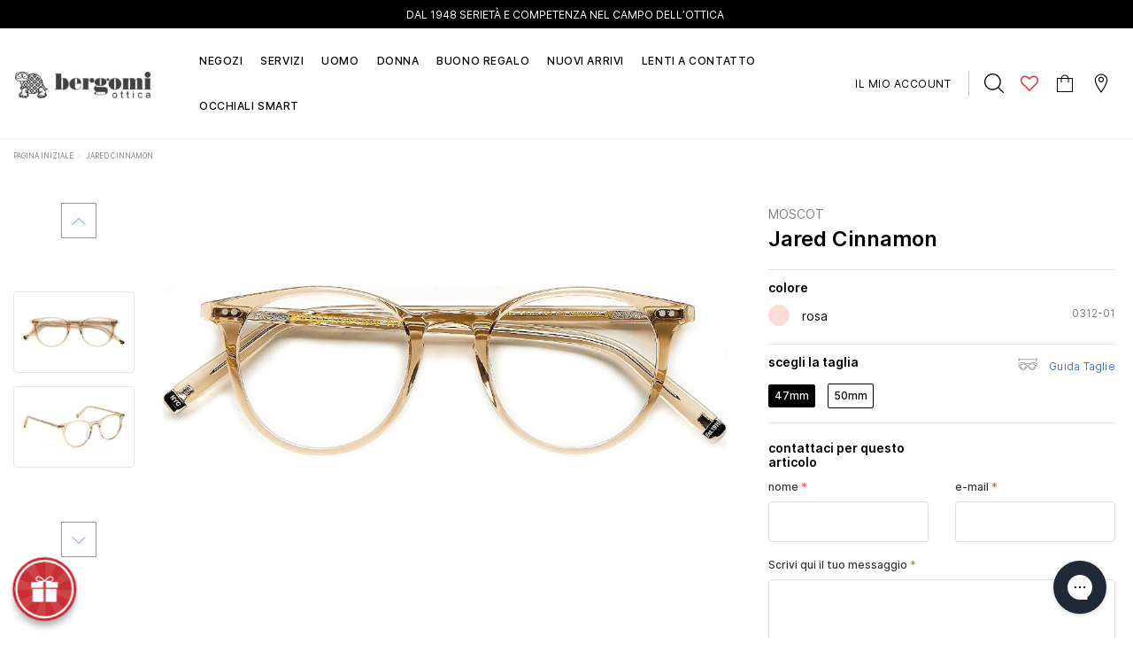

--- FILE ---
content_type: text/html; charset=utf-8
request_url: https://www.otticabergomi.it/products/moscot-jared-cinnamon
body_size: 57025
content:
<!doctype html>
<!--[if lt IE 7]><html class="no-js lt-ie9 lt-ie8 lt-ie7" lang="en"> <![endif]-->
<!--[if IE 7]><html class="no-js lt-ie9 lt-ie8" lang="en"> <![endif]-->
<!--[if IE 8]><html class="no-js lt-ie9" lang="en"> <![endif]-->
<!--[if IE 9 ]><html class="ie9 no-js"> <![endif]-->
<!--[if (gt IE 9)|!(IE)]><!--> <html class="no-js"> <!--<![endif]-->
<head>
  <!-- Basic page needs ================================================== -->
  <meta charset="utf-8">
  <meta http-equiv="X-UA-Compatible" content="IE=edge,chrome=1">

  <!-- Title and description ================================================== -->
  <title>
    Jared Cinnamon &ndash; Ottica Bergomi
  </title>

  
  <meta name="description" content="With familiar hints of The FRANKIE, The JARED is classic in its shape, but with added height and a bit more &#39;tude...but still really nice and polite, with a matching acetate clip to boot. Handcrafted using Italian acetate. Features two dot rivets. Comfortable key hole nose bridge. Includes acetate nose pads. 3-Barrel h">
  

  

  
  <script>
    (function() {
      const metaContentIndex = 'index, follow, max-snippet:-1, max-image-preview:large, max-video-preview:-1';
      const metaContentNoIndex = 'noindex, nofollow';

      let metaRobots = document.querySelector('meta[name="robots"]');

      if (!metaRobots) {
        // Se non esiste, crea il meta tag
        metaRobots = document.createElement('meta');
        metaRobots.setAttribute('name', 'robots');
        document.head.appendChild(metaRobots);
      }

      const urlPath = window.location.pathname;

      // Regola 1: URL con query param → noindex
      if (window.location.search.length > 0) {
        metaRobots.setAttribute('content', metaContentNoIndex);
        console.log('Meta robots impostato su noindex, nofollow (query params presenti)', window.location.search);

      // Regola 2: URL che contiene collections/*/products/*
      } else if (/^\/.*collections\/[^/]+\/products\/[^/]+/.test(urlPath)) {
        metaRobots.setAttribute('content', metaContentNoIndex);
        console.log('Meta robots impostato su noindex, nofollow (collection > product):', urlPath);

      // Default: index
      } else {
        metaRobots.setAttribute('content', metaContentIndex);
        console.log('Meta robots impostato su index, follow:', urlPath);
      }
    })();
  </script>

  <!-- Product meta ================================================== -->
  

  
    <meta property="og:type" content="product">
    <meta property="og:title" content="Jared Cinnamon">
    
      <meta property="og:image" content="http://www.otticabergomi.it/cdn/shop/files/7732f1ef3c748b1b0e373a353167bd51_grande.jpg?v=1740721966">
      <meta property="og:image:secure_url" content="https://www.otticabergomi.it/cdn/shop/files/7732f1ef3c748b1b0e373a353167bd51_grande.jpg?v=1740721966">
    
      <meta property="og:image" content="http://www.otticabergomi.it/cdn/shop/files/26bc4fdee7d1011e5b0d5354981066a7_grande.jpg?v=1740721966">
      <meta property="og:image:secure_url" content="https://www.otticabergomi.it/cdn/shop/files/26bc4fdee7d1011e5b0d5354981066a7_grande.jpg?v=1740721966">
    
    <meta property="og:price:amount" content="350,00">
    <meta property="og:price:currency" content="EUR">
  
  
    <meta property="og:description" content="With familiar hints of The FRANKIE, The JARED is classic in its shape, but with added height and a bit more &#39;tude...but still really nice and polite, with a matching acetate clip to boot. Handcrafted using Italian acetate. Features two dot rivets. Comfortable key hole nose bridge. Includes acetate nose pads. 3-Barrel h">
  

  <meta property="og:url" content="https://www.otticabergomi.it/products/moscot-jared-cinnamon">
  <meta property="og:site_name" content="Ottica Bergomi">
  <!-- /snippets/twitter-card.liquid -->





  <meta name="twitter:card" content="product">
  <meta name="twitter:title" content="Jared Cinnamon">
  <meta name="twitter:description" content="With familiar hints of The FRANKIE, The JARED is classic in its shape, but with added height and a bit more &#39;tude...but still really nice and polite, with a matching acetate clip to boot. Handcrafted using Italian acetate. Features two dot rivets. Comfortable key hole nose bridge. Includes acetate nose pads. 3-Barrel hinge. Moscot temple engravings.">
  <meta name="twitter:image" content="https://www.otticabergomi.it/cdn/shop/files/7732f1ef3c748b1b0e373a353167bd51_medium.jpg?v=1740721966">
  <meta name="twitter:image:width" content="240">
  <meta name="twitter:image:height" content="240">
  <meta name="twitter:label1" content="Price">
  <meta name="twitter:data1" content="€350,00 EUR">
  
  <meta name="twitter:label2" content="Brand">
  <meta name="twitter:data2" content="Moscot">
  



  <!-- Helpers ================================================== -->
  
<link rel="canonical" href="https://www.otticabergomi.it/products/moscot-jared-cinnamon">
  
  <meta name="format-detection" content="telephone=no">
  <meta name='viewport' content='width=device-width, initial-scale=1.0, user-scalable=0' >

  <!-- Favicon -->
  
    <link rel="shortcut icon" href="//www.otticabergomi.it/cdn/shop/files/apple-touch-icon_32x32.png?v=1613789666" type="image/png">
    <link rel="apple-touch-icon" sizes="180x180" href="//www.otticabergomi.it/cdn/shop/files/apple-touch-icon_180x180.png?v=1613789666" type="image/png">
    <link rel="apple-touch-icon" sizes="152x152" href="//www.otticabergomi.it/cdn/shop/files/apple-touch-icon_152x152.png?v=1613789666" type="image/png">
  
   
  <!-- Header hook for plugins ================================================== -->
  <script>window.performance && window.performance.mark && window.performance.mark('shopify.content_for_header.start');</script><meta name="google-site-verification" content="F1uSpzWQClfL5NJHdhSiYTfLbSbkv4Az-ETEdWs6wwE">
<meta id="shopify-digital-wallet" name="shopify-digital-wallet" content="/9568157751/digital_wallets/dialog">
<meta name="shopify-checkout-api-token" content="0a04f1d6f971a683973b61ff5a19093e">
<meta id="in-context-paypal-metadata" data-shop-id="9568157751" data-venmo-supported="false" data-environment="production" data-locale="it_IT" data-paypal-v4="true" data-currency="EUR">
<link rel="alternate" type="application/json+oembed" href="https://www.otticabergomi.it/products/moscot-jared-cinnamon.oembed">
<script async="async" src="/checkouts/internal/preloads.js?locale=it-IT"></script>
<link rel="preconnect" href="https://shop.app" crossorigin="anonymous">
<script async="async" src="https://shop.app/checkouts/internal/preloads.js?locale=it-IT&shop_id=9568157751" crossorigin="anonymous"></script>
<script id="apple-pay-shop-capabilities" type="application/json">{"shopId":9568157751,"countryCode":"IT","currencyCode":"EUR","merchantCapabilities":["supports3DS"],"merchantId":"gid:\/\/shopify\/Shop\/9568157751","merchantName":"Ottica Bergomi","requiredBillingContactFields":["postalAddress","email","phone"],"requiredShippingContactFields":["postalAddress","email","phone"],"shippingType":"shipping","supportedNetworks":["visa","maestro","masterCard","amex"],"total":{"type":"pending","label":"Ottica Bergomi","amount":"1.00"},"shopifyPaymentsEnabled":true,"supportsSubscriptions":true}</script>
<script id="shopify-features" type="application/json">{"accessToken":"0a04f1d6f971a683973b61ff5a19093e","betas":["rich-media-storefront-analytics"],"domain":"www.otticabergomi.it","predictiveSearch":true,"shopId":9568157751,"locale":"it"}</script>
<script>var Shopify = Shopify || {};
Shopify.shop = "bergomi.myshopify.com";
Shopify.locale = "it";
Shopify.currency = {"active":"EUR","rate":"1.0"};
Shopify.country = "IT";
Shopify.theme = {"name":"[PRODUCTION] Bergomi","id":158514282823,"schema_name":"Lynkco","schema_version":"1.0.0","theme_store_id":null,"role":"main"};
Shopify.theme.handle = "null";
Shopify.theme.style = {"id":null,"handle":null};
Shopify.cdnHost = "www.otticabergomi.it/cdn";
Shopify.routes = Shopify.routes || {};
Shopify.routes.root = "/";</script>
<script type="module">!function(o){(o.Shopify=o.Shopify||{}).modules=!0}(window);</script>
<script>!function(o){function n(){var o=[];function n(){o.push(Array.prototype.slice.apply(arguments))}return n.q=o,n}var t=o.Shopify=o.Shopify||{};t.loadFeatures=n(),t.autoloadFeatures=n()}(window);</script>
<script>
  window.ShopifyPay = window.ShopifyPay || {};
  window.ShopifyPay.apiHost = "shop.app\/pay";
  window.ShopifyPay.redirectState = null;
</script>
<script id="shop-js-analytics" type="application/json">{"pageType":"product"}</script>
<script defer="defer" async type="module" src="//www.otticabergomi.it/cdn/shopifycloud/shop-js/modules/v2/client.init-shop-cart-sync_dvfQaB1V.it.esm.js"></script>
<script defer="defer" async type="module" src="//www.otticabergomi.it/cdn/shopifycloud/shop-js/modules/v2/chunk.common_BW-OJwDu.esm.js"></script>
<script defer="defer" async type="module" src="//www.otticabergomi.it/cdn/shopifycloud/shop-js/modules/v2/chunk.modal_CX4jaIRf.esm.js"></script>
<script type="module">
  await import("//www.otticabergomi.it/cdn/shopifycloud/shop-js/modules/v2/client.init-shop-cart-sync_dvfQaB1V.it.esm.js");
await import("//www.otticabergomi.it/cdn/shopifycloud/shop-js/modules/v2/chunk.common_BW-OJwDu.esm.js");
await import("//www.otticabergomi.it/cdn/shopifycloud/shop-js/modules/v2/chunk.modal_CX4jaIRf.esm.js");

  window.Shopify.SignInWithShop?.initShopCartSync?.({"fedCMEnabled":true,"windoidEnabled":true});

</script>
<script>
  window.Shopify = window.Shopify || {};
  if (!window.Shopify.featureAssets) window.Shopify.featureAssets = {};
  window.Shopify.featureAssets['shop-js'] = {"shop-cart-sync":["modules/v2/client.shop-cart-sync_CGEUFKvL.it.esm.js","modules/v2/chunk.common_BW-OJwDu.esm.js","modules/v2/chunk.modal_CX4jaIRf.esm.js"],"init-fed-cm":["modules/v2/client.init-fed-cm_Q280f13X.it.esm.js","modules/v2/chunk.common_BW-OJwDu.esm.js","modules/v2/chunk.modal_CX4jaIRf.esm.js"],"shop-cash-offers":["modules/v2/client.shop-cash-offers_DoRGZwcj.it.esm.js","modules/v2/chunk.common_BW-OJwDu.esm.js","modules/v2/chunk.modal_CX4jaIRf.esm.js"],"shop-login-button":["modules/v2/client.shop-login-button_DMM6ww0E.it.esm.js","modules/v2/chunk.common_BW-OJwDu.esm.js","modules/v2/chunk.modal_CX4jaIRf.esm.js"],"pay-button":["modules/v2/client.pay-button_B6q2F277.it.esm.js","modules/v2/chunk.common_BW-OJwDu.esm.js","modules/v2/chunk.modal_CX4jaIRf.esm.js"],"shop-button":["modules/v2/client.shop-button_COUnjhWS.it.esm.js","modules/v2/chunk.common_BW-OJwDu.esm.js","modules/v2/chunk.modal_CX4jaIRf.esm.js"],"avatar":["modules/v2/client.avatar_BTnouDA3.it.esm.js"],"init-windoid":["modules/v2/client.init-windoid_CrSLay9H.it.esm.js","modules/v2/chunk.common_BW-OJwDu.esm.js","modules/v2/chunk.modal_CX4jaIRf.esm.js"],"init-shop-for-new-customer-accounts":["modules/v2/client.init-shop-for-new-customer-accounts_BGmSGr-t.it.esm.js","modules/v2/client.shop-login-button_DMM6ww0E.it.esm.js","modules/v2/chunk.common_BW-OJwDu.esm.js","modules/v2/chunk.modal_CX4jaIRf.esm.js"],"init-shop-email-lookup-coordinator":["modules/v2/client.init-shop-email-lookup-coordinator_BMjbsTlQ.it.esm.js","modules/v2/chunk.common_BW-OJwDu.esm.js","modules/v2/chunk.modal_CX4jaIRf.esm.js"],"init-shop-cart-sync":["modules/v2/client.init-shop-cart-sync_dvfQaB1V.it.esm.js","modules/v2/chunk.common_BW-OJwDu.esm.js","modules/v2/chunk.modal_CX4jaIRf.esm.js"],"shop-toast-manager":["modules/v2/client.shop-toast-manager_C1IUOXW7.it.esm.js","modules/v2/chunk.common_BW-OJwDu.esm.js","modules/v2/chunk.modal_CX4jaIRf.esm.js"],"init-customer-accounts":["modules/v2/client.init-customer-accounts_DyWT7tGr.it.esm.js","modules/v2/client.shop-login-button_DMM6ww0E.it.esm.js","modules/v2/chunk.common_BW-OJwDu.esm.js","modules/v2/chunk.modal_CX4jaIRf.esm.js"],"init-customer-accounts-sign-up":["modules/v2/client.init-customer-accounts-sign-up_DR74S9QP.it.esm.js","modules/v2/client.shop-login-button_DMM6ww0E.it.esm.js","modules/v2/chunk.common_BW-OJwDu.esm.js","modules/v2/chunk.modal_CX4jaIRf.esm.js"],"shop-follow-button":["modules/v2/client.shop-follow-button_C7goD_zf.it.esm.js","modules/v2/chunk.common_BW-OJwDu.esm.js","modules/v2/chunk.modal_CX4jaIRf.esm.js"],"checkout-modal":["modules/v2/client.checkout-modal_Cy_s3Hxe.it.esm.js","modules/v2/chunk.common_BW-OJwDu.esm.js","modules/v2/chunk.modal_CX4jaIRf.esm.js"],"shop-login":["modules/v2/client.shop-login_ByWJfYRH.it.esm.js","modules/v2/chunk.common_BW-OJwDu.esm.js","modules/v2/chunk.modal_CX4jaIRf.esm.js"],"lead-capture":["modules/v2/client.lead-capture_B-cWF8Yd.it.esm.js","modules/v2/chunk.common_BW-OJwDu.esm.js","modules/v2/chunk.modal_CX4jaIRf.esm.js"],"payment-terms":["modules/v2/client.payment-terms_B2vYrkY2.it.esm.js","modules/v2/chunk.common_BW-OJwDu.esm.js","modules/v2/chunk.modal_CX4jaIRf.esm.js"]};
</script>
<script>(function() {
  var isLoaded = false;
  function asyncLoad() {
    if (isLoaded) return;
    isLoaded = true;
    var urls = ["\/\/social-login.oxiapps.com\/api\/init?vt=928356\u0026shop=bergomi.myshopify.com","https:\/\/chimpstatic.com\/mcjs-connected\/js\/users\/b5a5ce940086aa8bbd0838d5f\/71870d2d815b285ef6a0110ff.js?shop=bergomi.myshopify.com","https:\/\/gdprcdn.b-cdn.net\/js\/gdpr_cookie_consent.min.js?shop=bergomi.myshopify.com","https:\/\/cdn.one.store\/javascript\/dist\/1.0\/jcr-widget.js?account_id=shopify:bergomi.myshopify.com\u0026shop=bergomi.myshopify.com"];
    for (var i = 0; i < urls.length; i++) {
      var s = document.createElement('script');
      s.type = 'text/javascript';
      s.async = true;
      s.src = urls[i];
      var x = document.getElementsByTagName('script')[0];
      x.parentNode.insertBefore(s, x);
    }
  };
  if(window.attachEvent) {
    window.attachEvent('onload', asyncLoad);
  } else {
    window.addEventListener('load', asyncLoad, false);
  }
})();</script>
<script id="__st">var __st={"a":9568157751,"offset":3600,"reqid":"d4b5c752-f0a1-46d6-97bf-e5a00fb0fb5b-1769072784","pageurl":"www.otticabergomi.it\/products\/moscot-jared-cinnamon","u":"a79e85b33cb8","p":"product","rtyp":"product","rid":6552357208119};</script>
<script>window.ShopifyPaypalV4VisibilityTracking = true;</script>
<script id="captcha-bootstrap">!function(){'use strict';const t='contact',e='account',n='new_comment',o=[[t,t],['blogs',n],['comments',n],[t,'customer']],c=[[e,'customer_login'],[e,'guest_login'],[e,'recover_customer_password'],[e,'create_customer']],r=t=>t.map((([t,e])=>`form[action*='/${t}']:not([data-nocaptcha='true']) input[name='form_type'][value='${e}']`)).join(','),a=t=>()=>t?[...document.querySelectorAll(t)].map((t=>t.form)):[];function s(){const t=[...o],e=r(t);return a(e)}const i='password',u='form_key',d=['recaptcha-v3-token','g-recaptcha-response','h-captcha-response',i],f=()=>{try{return window.sessionStorage}catch{return}},m='__shopify_v',_=t=>t.elements[u];function p(t,e,n=!1){try{const o=window.sessionStorage,c=JSON.parse(o.getItem(e)),{data:r}=function(t){const{data:e,action:n}=t;return t[m]||n?{data:e,action:n}:{data:t,action:n}}(c);for(const[e,n]of Object.entries(r))t.elements[e]&&(t.elements[e].value=n);n&&o.removeItem(e)}catch(o){console.error('form repopulation failed',{error:o})}}const l='form_type',E='cptcha';function T(t){t.dataset[E]=!0}const w=window,h=w.document,L='Shopify',v='ce_forms',y='captcha';let A=!1;((t,e)=>{const n=(g='f06e6c50-85a8-45c8-87d0-21a2b65856fe',I='https://cdn.shopify.com/shopifycloud/storefront-forms-hcaptcha/ce_storefront_forms_captcha_hcaptcha.v1.5.2.iife.js',D={infoText:'Protetto da hCaptcha',privacyText:'Privacy',termsText:'Termini'},(t,e,n)=>{const o=w[L][v],c=o.bindForm;if(c)return c(t,g,e,D).then(n);var r;o.q.push([[t,g,e,D],n]),r=I,A||(h.body.append(Object.assign(h.createElement('script'),{id:'captcha-provider',async:!0,src:r})),A=!0)});var g,I,D;w[L]=w[L]||{},w[L][v]=w[L][v]||{},w[L][v].q=[],w[L][y]=w[L][y]||{},w[L][y].protect=function(t,e){n(t,void 0,e),T(t)},Object.freeze(w[L][y]),function(t,e,n,w,h,L){const[v,y,A,g]=function(t,e,n){const i=e?o:[],u=t?c:[],d=[...i,...u],f=r(d),m=r(i),_=r(d.filter((([t,e])=>n.includes(e))));return[a(f),a(m),a(_),s()]}(w,h,L),I=t=>{const e=t.target;return e instanceof HTMLFormElement?e:e&&e.form},D=t=>v().includes(t);t.addEventListener('submit',(t=>{const e=I(t);if(!e)return;const n=D(e)&&!e.dataset.hcaptchaBound&&!e.dataset.recaptchaBound,o=_(e),c=g().includes(e)&&(!o||!o.value);(n||c)&&t.preventDefault(),c&&!n&&(function(t){try{if(!f())return;!function(t){const e=f();if(!e)return;const n=_(t);if(!n)return;const o=n.value;o&&e.removeItem(o)}(t);const e=Array.from(Array(32),(()=>Math.random().toString(36)[2])).join('');!function(t,e){_(t)||t.append(Object.assign(document.createElement('input'),{type:'hidden',name:u})),t.elements[u].value=e}(t,e),function(t,e){const n=f();if(!n)return;const o=[...t.querySelectorAll(`input[type='${i}']`)].map((({name:t})=>t)),c=[...d,...o],r={};for(const[a,s]of new FormData(t).entries())c.includes(a)||(r[a]=s);n.setItem(e,JSON.stringify({[m]:1,action:t.action,data:r}))}(t,e)}catch(e){console.error('failed to persist form',e)}}(e),e.submit())}));const S=(t,e)=>{t&&!t.dataset[E]&&(n(t,e.some((e=>e===t))),T(t))};for(const o of['focusin','change'])t.addEventListener(o,(t=>{const e=I(t);D(e)&&S(e,y())}));const B=e.get('form_key'),M=e.get(l),P=B&&M;t.addEventListener('DOMContentLoaded',(()=>{const t=y();if(P)for(const e of t)e.elements[l].value===M&&p(e,B);[...new Set([...A(),...v().filter((t=>'true'===t.dataset.shopifyCaptcha))])].forEach((e=>S(e,t)))}))}(h,new URLSearchParams(w.location.search),n,t,e,['guest_login'])})(!0,!0)}();</script>
<script integrity="sha256-4kQ18oKyAcykRKYeNunJcIwy7WH5gtpwJnB7kiuLZ1E=" data-source-attribution="shopify.loadfeatures" defer="defer" src="//www.otticabergomi.it/cdn/shopifycloud/storefront/assets/storefront/load_feature-a0a9edcb.js" crossorigin="anonymous"></script>
<script crossorigin="anonymous" defer="defer" src="//www.otticabergomi.it/cdn/shopifycloud/storefront/assets/shopify_pay/storefront-65b4c6d7.js?v=20250812"></script>
<script data-source-attribution="shopify.dynamic_checkout.dynamic.init">var Shopify=Shopify||{};Shopify.PaymentButton=Shopify.PaymentButton||{isStorefrontPortableWallets:!0,init:function(){window.Shopify.PaymentButton.init=function(){};var t=document.createElement("script");t.src="https://www.otticabergomi.it/cdn/shopifycloud/portable-wallets/latest/portable-wallets.it.js",t.type="module",document.head.appendChild(t)}};
</script>
<script data-source-attribution="shopify.dynamic_checkout.buyer_consent">
  function portableWalletsHideBuyerConsent(e){var t=document.getElementById("shopify-buyer-consent"),n=document.getElementById("shopify-subscription-policy-button");t&&n&&(t.classList.add("hidden"),t.setAttribute("aria-hidden","true"),n.removeEventListener("click",e))}function portableWalletsShowBuyerConsent(e){var t=document.getElementById("shopify-buyer-consent"),n=document.getElementById("shopify-subscription-policy-button");t&&n&&(t.classList.remove("hidden"),t.removeAttribute("aria-hidden"),n.addEventListener("click",e))}window.Shopify?.PaymentButton&&(window.Shopify.PaymentButton.hideBuyerConsent=portableWalletsHideBuyerConsent,window.Shopify.PaymentButton.showBuyerConsent=portableWalletsShowBuyerConsent);
</script>
<script data-source-attribution="shopify.dynamic_checkout.cart.bootstrap">document.addEventListener("DOMContentLoaded",(function(){function t(){return document.querySelector("shopify-accelerated-checkout-cart, shopify-accelerated-checkout")}if(t())Shopify.PaymentButton.init();else{new MutationObserver((function(e,n){t()&&(Shopify.PaymentButton.init(),n.disconnect())})).observe(document.body,{childList:!0,subtree:!0})}}));
</script>
<link id="shopify-accelerated-checkout-styles" rel="stylesheet" media="screen" href="https://www.otticabergomi.it/cdn/shopifycloud/portable-wallets/latest/accelerated-checkout-backwards-compat.css" crossorigin="anonymous">
<style id="shopify-accelerated-checkout-cart">
        #shopify-buyer-consent {
  margin-top: 1em;
  display: inline-block;
  width: 100%;
}

#shopify-buyer-consent.hidden {
  display: none;
}

#shopify-subscription-policy-button {
  background: none;
  border: none;
  padding: 0;
  text-decoration: underline;
  font-size: inherit;
  cursor: pointer;
}

#shopify-subscription-policy-button::before {
  box-shadow: none;
}

      </style>

<script>window.performance && window.performance.mark && window.performance.mark('shopify.content_for_header.end');</script>

  <!--[if lt IE 9]>
  <script src="//html5shiv.googlecode.com/svn/trunk/html5.js" type="text/javascript"></script>
  <![endif]-->
  
  
   <!-- fonts -->
  
<script type="text/javascript">
  WebFontConfig = {
    google: { families: [ 
      
          'Poppins:100,200,300,400,500,600,700,800,900'
	  
      
      
      	
      		,
      	      
        'Arimo:100,200,300,400,500,600,700,800,900'
	  
      
      
      	
      		,
      	      
        'Tinos:100,200,300,400,500,600,700,800,900'
	  
      
      
    ] }
  };
  (function() {
    var wf = document.createElement('script');
    wf.src = ('https:' == document.location.protocol ? 'https' : 'http') +
      '://ajax.googleapis.com/ajax/libs/webfont/1/webfont.js';
    wf.type = 'text/javascript';
    wf.async = 'true';
    var s = document.getElementsByTagName('script')[0];
    s.parentNode.insertBefore(wf, s);
  })(); 
</script>

  <link rel="stylesheet" href="//maxcdn.bootstrapcdn.com/font-awesome/4.7.0/css/font-awesome.min.css">

<link href="//www.otticabergomi.it/cdn/shop/t/31/assets/jquery.fancybox.css?v=37485665262846397371708014866" rel="stylesheet" type="text/css" media="all" />
<link href="//www.otticabergomi.it/cdn/shop/t/31/assets/bootstrap.min.css?v=38571366737035498221708014865" rel="stylesheet" type="text/css" media="all" />

<link href="//www.otticabergomi.it/cdn/shop/t/31/assets/style.scss.css?v=52348118290663950801768925944" rel="stylesheet" type="text/css" media="all" />



<link href="//www.otticabergomi.it/cdn/shop/t/31/assets/style-responsive.scss.css?v=29744551416463742201721417138" rel="stylesheet" type="text/css" media="all" />

<link href="//www.otticabergomi.it/cdn/shop/t/31/assets/custom-theme.css?v=10088652229276331991749219525" rel="stylesheet" type="text/css" media="all" />

<link href="//www.otticabergomi.it/cdn/shop/t/31/assets/customer-custom-theme.css?v=120437465968569310901708959425" rel="stylesheet" type="text/css" media="all" />

  <script src="//ajax.googleapis.com/ajax/libs/jquery/1.11.0/jquery.min.js" type="text/javascript"></script>
<script src="//www.otticabergomi.it/cdn/shop/t/31/assets/jquery-cookie.min.js?v=72365755745404048181708014867"></script>

<script>
  window.ajax_cart = false;
  window.dpl_upsell = false;
  window.money_format = "€{{amount_with_comma_separator}} EUR";
  window.shop_currency = "EUR";
  window.show_multiple_currencies = false;
  window.loading_url = "//www.otticabergomi.it/cdn/shop/t/31/assets/loading.gif?v=9919"; 
  window.use_color_swatch = true;
  window.use_variant_swatch = false;
  window.enable_sidebar_multiple_choice = true;
  window.dropdowncart_type = "hover";
  window.file_url = "//www.otticabergomi.it/cdn/shop/files/?v=9919";
  window.asset_url = "";
  window.show_sidebar = "Show sidebar";
  window.hide_sidebar = "Hide sidebar";
  window.template_suffix = "";
  window.ajax_sidebar_link = true;
  
  window.inventory_text = {
    in_stock: "Disponibile",
    many_in_stock: "Disponibile",
    out_of_stock: "Sold out",
    add_to_cart: "Aggiungi al carrello",
    sold_out: "sold out",
    unavailable: "Avvisami",
    add_wishlist : "Aggiungi in Wishlist",
    remove_wishlist : "Togli dalla Wishlist",
    select_options : "scegli opzione",
    hide_options : "nascondi varianti",
    show_options : "mostra varianti",
    adding : "Aggiungo...",
    thank_you : "Grazie",
    add_more : "Aggiungi altro",
    cart_feedback : "aggiunto al carrello"
  };    
          
  window.multi_lang = false;
</script>

<script src="//www.otticabergomi.it/cdn/shop/t/31/assets/custom.js?v=153326755719994295771767093603" defer></script>



  
  
  

  <script src="//www.otticabergomi.it/cdn/shop/t/31/assets/theme.min.js?v=164077863512823189631708014868" type="text/javascript"></script>

<script>window.__pagefly_analytics_settings__={"version":2,"visits":268,"dashboardVisits":"26","defaultTrialDay":14,"storefrontPassword":"","acceptGDPR":true,"klaviyoListKey":"MFNKPU","pageflyThemeId":80386457655,"migratedSections":true,"planMigrated":true,"install_app":"1","create_first_regular_page":"1","publish_first_regular_page":"1","acceptTracking":true,"acceptGATracking":true,"acceptCrisp":true,"acceptCookies":true,"feedbackTriggered":[{"triggeredAt":"2022-03-15T10:23:25.974Z","type":"OLD_USER"},{"triggeredAt":"2022-03-22T14:17:19.631Z","type":"VIEW_PAGE_NO_TEMPLATE"}]};</script>
 




<!-- BEGIN app block: shopify://apps/consentmo-gdpr/blocks/gdpr_cookie_consent/4fbe573f-a377-4fea-9801-3ee0858cae41 -->


<!-- END app block --><!-- BEGIN app block: shopify://apps/oxi-social-login/blocks/social-login-embed/24ad60bc-8f09-42fa-807e-e5eda0fdae17 -->


<script>
    
        var vt = '1765449977';
    
        var oxi_data_scheme = 'light';
        if (document.querySelector('html').hasAttribute('data-scheme')) {
            oxi_data_scheme = document.querySelector('html').getAttribute('data-scheme');
        }
    function wfete(selector) {
    return new Promise(resolve => {
    if (document.querySelector(selector)) {
      return resolve(document.querySelector(selector));
    }

    const observer = new MutationObserver(() => {
      if (document.querySelector(selector)) {
        resolve(document.querySelector(selector));
        observer.disconnect();
      }
    });

    observer.observe(document.body, {
      subtree: true,
      childList: true,
    });
    });
  }
  async function oxi_init() {
    const data = await getOConfig();
  }
  function getOConfig() {
    var script = document.createElement('script');
    script.src = '//social-login.oxiapps.com/init.json?shop=bergomi.myshopify.com&vt='+vt+'&callback=jQuery111004090950169811405_1543664809199';
    script.setAttribute('rel','nofollow');
    document.head.appendChild(script);
  }
  function jQuery111004090950169811405_1543664809199(p) {
        var shop_locale = "";
        if (typeof Shopify !== 'undefined' && typeof Shopify.locale !== 'undefined') {
            shop_locale = "&locale="+Shopify.locale;
    }
    if (p.m == "1") {
      if (typeof oxi_initialized === 'undefined') {
        var oxi_initialized = true;
        //vt = parseInt(p.v);
        vt = parseInt(vt);

                var elem = document.createElement("link");
                elem.setAttribute("type", "text/css");
                elem.setAttribute("rel", "stylesheet");
                elem.setAttribute("href", "https://cdn.shopify.com/extensions/019a9bbf-e6d9-7768-bf83-c108720b519c/embedded-social-login-54/assets/remodal.css");
                document.getElementsByTagName("head")[0].appendChild(elem);


        var newScript = document.createElement('script');
        newScript.type = 'text/javascript';
        newScript.src = 'https://cdn.shopify.com/extensions/019a9bbf-e6d9-7768-bf83-c108720b519c/embedded-social-login-54/assets/osl.min.js';
        document.getElementsByTagName('head')[0].appendChild(newScript);
      }
    } else {
      const intervalID = setInterval(() => {
        if (document.querySelector('body')) {
            clearInterval(intervalID);

            opa = ['form[action*="account/login"]', 'form[action$="account"]'];
            opa.forEach(e => {
                wfete(e).then(element => {
                    if (typeof oxi_initialized === 'undefined') {
                        var oxi_initialized = true;
                        console.log("Oxi Social Login Initialized");
                        if (p.i == 'y') {
                            var list = document.querySelectorAll(e);
                            var oxi_list_length = 0;
                            if (list.length > 0) {
                                //oxi_list_length = 3;
                                oxi_list_length = list.length;
                            }
                            for(var osli1 = 0; osli1 < oxi_list_length; osli1++) {
                                if (list[osli1].querySelector('[value="guest_login"]')) {
                                } else {
                                if ( list[osli1].querySelectorAll('.oxi-social-login').length <= 0 && list[osli1].querySelectorAll('.oxi_social_wrapper').length <= 0 ) {
                                    var osl_checkout_url = '';
                                    if (list[osli1].querySelector('[name="checkout_url"]') !== null) {
                                        osl_checkout_url = '&osl_checkout_url='+list[osli1].querySelector('[name="checkout_url"]').value;
                                    }
                                    osl_checkout_url = osl_checkout_url.replace(/<[^>]*>/g, '').trim();
                                    list[osli1].insertAdjacentHTML(p.p, '<div class="oxi_social_wrapper" style="'+p.c+'"><iframe id="social_login_frame" class="social_login_frame" title="Social Login" src="https://social-login.oxiapps.com/widget?site='+p.s+'&vt='+vt+shop_locale+osl_checkout_url+'&scheme='+oxi_data_scheme+'" style="width:100%;max-width:100%;padding-top:0px;margin-bottom:5px;border:0px;height:'+p.h+'px;" scrolling=no></iframe></div>');
                                }
                                }
                            }
                        }
                    }
                });
            });

            wfete('#oxi-social-login').then(element => {
                document.getElementById('oxi-social-login').innerHTML="<iframe id='social_login_frame' class='social_login_frame' title='Social Login' src='https://social-login.oxiapps.com/widget?site="+p.s+"&vt="+vt+shop_locale+"&scheme="+oxi_data_scheme+"' style='width:100%;max-width:100%;padding-top:0px;margin-bottom:5px;border:0px;height:"+p.h+"px;' scrolling=no></iframe>";
            });
            wfete('.oxi-social-login').then(element => {
                var oxi_elms = document.querySelectorAll(".oxi-social-login");
                oxi_elms.forEach((oxi_elm) => {
                            oxi_elm.innerHTML="<iframe id='social_login_frame' class='social_login_frame' title='Social Login' src='https://social-login.oxiapps.com/widget?site="+p.s+"&vt="+vt+shop_locale+"&scheme="+oxi_data_scheme+"' style='width:100%;max-width:100%;padding-top:0px;margin-bottom:5px;border:0px;height:"+p.h+"px;' scrolling=no></iframe>";
                });
            });
        }
      }, 100);
    }

    var o_resized = false;
    var oxi_response = function(event) {
      if (event.origin+'/'=="https://social-login.oxiapps.com/") {
                if (event.data.action == "loaded") {
                    event.source.postMessage({
                        action:'getParentUrl',parentUrl: window.location.href+''
                    },"*");
                }

        var message = event.data+'';
        var key = message.split(':')[0];
        var value = message.split(':')[1];
        if (key=="height") {
          var oxi_iframe = document.getElementById('social_login_frame');
          if (oxi_iframe && !o_resized) {
            o_resized = true;
            oxi_iframe.style.height = value + "px";
          }
        }
      }
    };
    if (window.addEventListener) {
      window.addEventListener('message', oxi_response, false);
    } else {
      window.attachEvent("onmessage", oxi_response);
    }
  }
  oxi_init();
</script>


<!-- END app block --><!-- BEGIN app block: shopify://apps/pagefly-page-builder/blocks/app-embed/83e179f7-59a0-4589-8c66-c0dddf959200 -->

<!-- BEGIN app snippet: pagefly-cro-ab-testing-main -->







<script>
  ;(function () {
    const url = new URL(window.location)
    const viewParam = url.searchParams.get('view')
    if (viewParam && viewParam.includes('variant-pf-')) {
      url.searchParams.set('pf_v', viewParam)
      url.searchParams.delete('view')
      window.history.replaceState({}, '', url)
    }
  })()
</script>



<script type='module'>
  
  window.PAGEFLY_CRO = window.PAGEFLY_CRO || {}

  window.PAGEFLY_CRO['data_debug'] = {
    original_template_suffix: "all_products",
    allow_ab_test: false,
    ab_test_start_time: 0,
    ab_test_end_time: 0,
    today_date_time: 1769072785000,
  }
  window.PAGEFLY_CRO['GA4'] = { enabled: false}
</script>

<!-- END app snippet -->








  <script src='https://cdn.shopify.com/extensions/019bb4f9-aed6-78a3-be91-e9d44663e6bf/pagefly-page-builder-215/assets/pagefly-helper.js' defer='defer'></script>

  <script src='https://cdn.shopify.com/extensions/019bb4f9-aed6-78a3-be91-e9d44663e6bf/pagefly-page-builder-215/assets/pagefly-general-helper.js' defer='defer'></script>

  <script src='https://cdn.shopify.com/extensions/019bb4f9-aed6-78a3-be91-e9d44663e6bf/pagefly-page-builder-215/assets/pagefly-snap-slider.js' defer='defer'></script>

  <script src='https://cdn.shopify.com/extensions/019bb4f9-aed6-78a3-be91-e9d44663e6bf/pagefly-page-builder-215/assets/pagefly-slideshow-v3.js' defer='defer'></script>

  <script src='https://cdn.shopify.com/extensions/019bb4f9-aed6-78a3-be91-e9d44663e6bf/pagefly-page-builder-215/assets/pagefly-slideshow-v4.js' defer='defer'></script>

  <script src='https://cdn.shopify.com/extensions/019bb4f9-aed6-78a3-be91-e9d44663e6bf/pagefly-page-builder-215/assets/pagefly-glider.js' defer='defer'></script>

  <script src='https://cdn.shopify.com/extensions/019bb4f9-aed6-78a3-be91-e9d44663e6bf/pagefly-page-builder-215/assets/pagefly-slideshow-v1-v2.js' defer='defer'></script>

  <script src='https://cdn.shopify.com/extensions/019bb4f9-aed6-78a3-be91-e9d44663e6bf/pagefly-page-builder-215/assets/pagefly-product-media.js' defer='defer'></script>

  <script src='https://cdn.shopify.com/extensions/019bb4f9-aed6-78a3-be91-e9d44663e6bf/pagefly-page-builder-215/assets/pagefly-product.js' defer='defer'></script>


<script id='pagefly-helper-data' type='application/json'>
  {
    "page_optimization": {
      "assets_prefetching": false
    },
    "elements_asset_mapper": {
      "Accordion": "https://cdn.shopify.com/extensions/019bb4f9-aed6-78a3-be91-e9d44663e6bf/pagefly-page-builder-215/assets/pagefly-accordion.js",
      "Accordion3": "https://cdn.shopify.com/extensions/019bb4f9-aed6-78a3-be91-e9d44663e6bf/pagefly-page-builder-215/assets/pagefly-accordion3.js",
      "CountDown": "https://cdn.shopify.com/extensions/019bb4f9-aed6-78a3-be91-e9d44663e6bf/pagefly-page-builder-215/assets/pagefly-countdown.js",
      "GMap1": "https://cdn.shopify.com/extensions/019bb4f9-aed6-78a3-be91-e9d44663e6bf/pagefly-page-builder-215/assets/pagefly-gmap.js",
      "GMap2": "https://cdn.shopify.com/extensions/019bb4f9-aed6-78a3-be91-e9d44663e6bf/pagefly-page-builder-215/assets/pagefly-gmap.js",
      "GMapBasicV2": "https://cdn.shopify.com/extensions/019bb4f9-aed6-78a3-be91-e9d44663e6bf/pagefly-page-builder-215/assets/pagefly-gmap.js",
      "GMapAdvancedV2": "https://cdn.shopify.com/extensions/019bb4f9-aed6-78a3-be91-e9d44663e6bf/pagefly-page-builder-215/assets/pagefly-gmap.js",
      "HTML.Video": "https://cdn.shopify.com/extensions/019bb4f9-aed6-78a3-be91-e9d44663e6bf/pagefly-page-builder-215/assets/pagefly-htmlvideo.js",
      "HTML.Video2": "https://cdn.shopify.com/extensions/019bb4f9-aed6-78a3-be91-e9d44663e6bf/pagefly-page-builder-215/assets/pagefly-htmlvideo2.js",
      "HTML.Video3": "https://cdn.shopify.com/extensions/019bb4f9-aed6-78a3-be91-e9d44663e6bf/pagefly-page-builder-215/assets/pagefly-htmlvideo2.js",
      "BackgroundVideo": "https://cdn.shopify.com/extensions/019bb4f9-aed6-78a3-be91-e9d44663e6bf/pagefly-page-builder-215/assets/pagefly-htmlvideo2.js",
      "Instagram": "https://cdn.shopify.com/extensions/019bb4f9-aed6-78a3-be91-e9d44663e6bf/pagefly-page-builder-215/assets/pagefly-instagram.js",
      "Instagram2": "https://cdn.shopify.com/extensions/019bb4f9-aed6-78a3-be91-e9d44663e6bf/pagefly-page-builder-215/assets/pagefly-instagram.js",
      "Insta3": "https://cdn.shopify.com/extensions/019bb4f9-aed6-78a3-be91-e9d44663e6bf/pagefly-page-builder-215/assets/pagefly-instagram3.js",
      "Tabs": "https://cdn.shopify.com/extensions/019bb4f9-aed6-78a3-be91-e9d44663e6bf/pagefly-page-builder-215/assets/pagefly-tab.js",
      "Tabs3": "https://cdn.shopify.com/extensions/019bb4f9-aed6-78a3-be91-e9d44663e6bf/pagefly-page-builder-215/assets/pagefly-tab3.js",
      "ProductBox": "https://cdn.shopify.com/extensions/019bb4f9-aed6-78a3-be91-e9d44663e6bf/pagefly-page-builder-215/assets/pagefly-cart.js",
      "FBPageBox2": "https://cdn.shopify.com/extensions/019bb4f9-aed6-78a3-be91-e9d44663e6bf/pagefly-page-builder-215/assets/pagefly-facebook.js",
      "FBLikeButton2": "https://cdn.shopify.com/extensions/019bb4f9-aed6-78a3-be91-e9d44663e6bf/pagefly-page-builder-215/assets/pagefly-facebook.js",
      "TwitterFeed2": "https://cdn.shopify.com/extensions/019bb4f9-aed6-78a3-be91-e9d44663e6bf/pagefly-page-builder-215/assets/pagefly-twitter.js",
      "Paragraph4": "https://cdn.shopify.com/extensions/019bb4f9-aed6-78a3-be91-e9d44663e6bf/pagefly-page-builder-215/assets/pagefly-paragraph4.js",

      "AliReviews": "https://cdn.shopify.com/extensions/019bb4f9-aed6-78a3-be91-e9d44663e6bf/pagefly-page-builder-215/assets/pagefly-3rd-elements.js",
      "BackInStock": "https://cdn.shopify.com/extensions/019bb4f9-aed6-78a3-be91-e9d44663e6bf/pagefly-page-builder-215/assets/pagefly-3rd-elements.js",
      "GloboBackInStock": "https://cdn.shopify.com/extensions/019bb4f9-aed6-78a3-be91-e9d44663e6bf/pagefly-page-builder-215/assets/pagefly-3rd-elements.js",
      "GrowaveWishlist": "https://cdn.shopify.com/extensions/019bb4f9-aed6-78a3-be91-e9d44663e6bf/pagefly-page-builder-215/assets/pagefly-3rd-elements.js",
      "InfiniteOptionsShopPad": "https://cdn.shopify.com/extensions/019bb4f9-aed6-78a3-be91-e9d44663e6bf/pagefly-page-builder-215/assets/pagefly-3rd-elements.js",
      "InkybayProductPersonalizer": "https://cdn.shopify.com/extensions/019bb4f9-aed6-78a3-be91-e9d44663e6bf/pagefly-page-builder-215/assets/pagefly-3rd-elements.js",
      "LimeSpot": "https://cdn.shopify.com/extensions/019bb4f9-aed6-78a3-be91-e9d44663e6bf/pagefly-page-builder-215/assets/pagefly-3rd-elements.js",
      "Loox": "https://cdn.shopify.com/extensions/019bb4f9-aed6-78a3-be91-e9d44663e6bf/pagefly-page-builder-215/assets/pagefly-3rd-elements.js",
      "Opinew": "https://cdn.shopify.com/extensions/019bb4f9-aed6-78a3-be91-e9d44663e6bf/pagefly-page-builder-215/assets/pagefly-3rd-elements.js",
      "Powr": "https://cdn.shopify.com/extensions/019bb4f9-aed6-78a3-be91-e9d44663e6bf/pagefly-page-builder-215/assets/pagefly-3rd-elements.js",
      "ProductReviews": "https://cdn.shopify.com/extensions/019bb4f9-aed6-78a3-be91-e9d44663e6bf/pagefly-page-builder-215/assets/pagefly-3rd-elements.js",
      "PushOwl": "https://cdn.shopify.com/extensions/019bb4f9-aed6-78a3-be91-e9d44663e6bf/pagefly-page-builder-215/assets/pagefly-3rd-elements.js",
      "ReCharge": "https://cdn.shopify.com/extensions/019bb4f9-aed6-78a3-be91-e9d44663e6bf/pagefly-page-builder-215/assets/pagefly-3rd-elements.js",
      "Rivyo": "https://cdn.shopify.com/extensions/019bb4f9-aed6-78a3-be91-e9d44663e6bf/pagefly-page-builder-215/assets/pagefly-3rd-elements.js",
      "TrackingMore": "https://cdn.shopify.com/extensions/019bb4f9-aed6-78a3-be91-e9d44663e6bf/pagefly-page-builder-215/assets/pagefly-3rd-elements.js",
      "Vitals": "https://cdn.shopify.com/extensions/019bb4f9-aed6-78a3-be91-e9d44663e6bf/pagefly-page-builder-215/assets/pagefly-3rd-elements.js",
      "Wiser": "https://cdn.shopify.com/extensions/019bb4f9-aed6-78a3-be91-e9d44663e6bf/pagefly-page-builder-215/assets/pagefly-3rd-elements.js"
    },
    "custom_elements_mapper": {
      "pf-click-action-element": "https://cdn.shopify.com/extensions/019bb4f9-aed6-78a3-be91-e9d44663e6bf/pagefly-page-builder-215/assets/pagefly-click-action-element.js",
      "pf-dialog-element": "https://cdn.shopify.com/extensions/019bb4f9-aed6-78a3-be91-e9d44663e6bf/pagefly-page-builder-215/assets/pagefly-dialog-element.js"
    }
  }
</script>


<!-- END app block --><!-- BEGIN app block: shopify://apps/one-ai-email-sms-marketing/blocks/embed-pixel/e2660a3c-4398-468f-b8cb-e4e470225df5 -->

<!-- END app block --><!-- BEGIN app block: shopify://apps/gorgias-live-chat-helpdesk/blocks/gorgias/a66db725-7b96-4e3f-916e-6c8e6f87aaaa -->
<script defer data-gorgias-loader-chat src="https://config.gorgias.chat/bundle-loader/shopify/bergomi.myshopify.com"></script>


<script defer data-gorgias-loader-convert  src="https://content.9gtb.com/loader.js"></script>


<script defer data-gorgias-loader-mailto-replace  src="https://config.gorgias.help/api/contact-forms/replace-mailto-script.js?shopName=bergomi"></script>


<!-- END app block --><!-- BEGIN app block: shopify://apps/instafeed/blocks/head-block/c447db20-095d-4a10-9725-b5977662c9d5 --><link rel="preconnect" href="https://cdn.nfcube.com/">
<link rel="preconnect" href="https://scontent.cdninstagram.com/">


  <script>
    document.addEventListener('DOMContentLoaded', function () {
      let instafeedScript = document.createElement('script');

      
        instafeedScript.src = 'https://storage.nfcube.com/instafeed-239248407529568908f882bc7722a7ce.js';
      

      document.body.appendChild(instafeedScript);
    });
  </script>





<!-- END app block --><script src="https://cdn.shopify.com/extensions/09be6f57-2146-44fb-aedc-503c9ee38877/one-ai-sms-email-marketing-11/assets/one-pixel.js" type="text/javascript" defer="defer"></script>
<script src="https://cdn.shopify.com/extensions/019be4bc-5ee8-79ae-9ce9-d6b5bee0282c/consentmo-gdpr-582/assets/consentmo_cookie_consent.js" type="text/javascript" defer="defer"></script>
<script src="https://cdn.shopify.com/extensions/019bc7b7-7f14-7217-a6a6-132dcd8a0c79/lensadvizor-1-331/assets/lensadvizor-embeds.min.js" type="text/javascript" defer="defer"></script>
<link href="https://monorail-edge.shopifysvc.com" rel="dns-prefetch">
<script>(function(){if ("sendBeacon" in navigator && "performance" in window) {try {var session_token_from_headers = performance.getEntriesByType('navigation')[0].serverTiming.find(x => x.name == '_s').description;} catch {var session_token_from_headers = undefined;}var session_cookie_matches = document.cookie.match(/_shopify_s=([^;]*)/);var session_token_from_cookie = session_cookie_matches && session_cookie_matches.length === 2 ? session_cookie_matches[1] : "";var session_token = session_token_from_headers || session_token_from_cookie || "";function handle_abandonment_event(e) {var entries = performance.getEntries().filter(function(entry) {return /monorail-edge.shopifysvc.com/.test(entry.name);});if (!window.abandonment_tracked && entries.length === 0) {window.abandonment_tracked = true;var currentMs = Date.now();var navigation_start = performance.timing.navigationStart;var payload = {shop_id: 9568157751,url: window.location.href,navigation_start,duration: currentMs - navigation_start,session_token,page_type: "product"};window.navigator.sendBeacon("https://monorail-edge.shopifysvc.com/v1/produce", JSON.stringify({schema_id: "online_store_buyer_site_abandonment/1.1",payload: payload,metadata: {event_created_at_ms: currentMs,event_sent_at_ms: currentMs}}));}}window.addEventListener('pagehide', handle_abandonment_event);}}());</script>
<script id="web-pixels-manager-setup">(function e(e,d,r,n,o){if(void 0===o&&(o={}),!Boolean(null===(a=null===(i=window.Shopify)||void 0===i?void 0:i.analytics)||void 0===a?void 0:a.replayQueue)){var i,a;window.Shopify=window.Shopify||{};var t=window.Shopify;t.analytics=t.analytics||{};var s=t.analytics;s.replayQueue=[],s.publish=function(e,d,r){return s.replayQueue.push([e,d,r]),!0};try{self.performance.mark("wpm:start")}catch(e){}var l=function(){var e={modern:/Edge?\/(1{2}[4-9]|1[2-9]\d|[2-9]\d{2}|\d{4,})\.\d+(\.\d+|)|Firefox\/(1{2}[4-9]|1[2-9]\d|[2-9]\d{2}|\d{4,})\.\d+(\.\d+|)|Chrom(ium|e)\/(9{2}|\d{3,})\.\d+(\.\d+|)|(Maci|X1{2}).+ Version\/(15\.\d+|(1[6-9]|[2-9]\d|\d{3,})\.\d+)([,.]\d+|)( \(\w+\)|)( Mobile\/\w+|) Safari\/|Chrome.+OPR\/(9{2}|\d{3,})\.\d+\.\d+|(CPU[ +]OS|iPhone[ +]OS|CPU[ +]iPhone|CPU IPhone OS|CPU iPad OS)[ +]+(15[._]\d+|(1[6-9]|[2-9]\d|\d{3,})[._]\d+)([._]\d+|)|Android:?[ /-](13[3-9]|1[4-9]\d|[2-9]\d{2}|\d{4,})(\.\d+|)(\.\d+|)|Android.+Firefox\/(13[5-9]|1[4-9]\d|[2-9]\d{2}|\d{4,})\.\d+(\.\d+|)|Android.+Chrom(ium|e)\/(13[3-9]|1[4-9]\d|[2-9]\d{2}|\d{4,})\.\d+(\.\d+|)|SamsungBrowser\/([2-9]\d|\d{3,})\.\d+/,legacy:/Edge?\/(1[6-9]|[2-9]\d|\d{3,})\.\d+(\.\d+|)|Firefox\/(5[4-9]|[6-9]\d|\d{3,})\.\d+(\.\d+|)|Chrom(ium|e)\/(5[1-9]|[6-9]\d|\d{3,})\.\d+(\.\d+|)([\d.]+$|.*Safari\/(?![\d.]+ Edge\/[\d.]+$))|(Maci|X1{2}).+ Version\/(10\.\d+|(1[1-9]|[2-9]\d|\d{3,})\.\d+)([,.]\d+|)( \(\w+\)|)( Mobile\/\w+|) Safari\/|Chrome.+OPR\/(3[89]|[4-9]\d|\d{3,})\.\d+\.\d+|(CPU[ +]OS|iPhone[ +]OS|CPU[ +]iPhone|CPU IPhone OS|CPU iPad OS)[ +]+(10[._]\d+|(1[1-9]|[2-9]\d|\d{3,})[._]\d+)([._]\d+|)|Android:?[ /-](13[3-9]|1[4-9]\d|[2-9]\d{2}|\d{4,})(\.\d+|)(\.\d+|)|Mobile Safari.+OPR\/([89]\d|\d{3,})\.\d+\.\d+|Android.+Firefox\/(13[5-9]|1[4-9]\d|[2-9]\d{2}|\d{4,})\.\d+(\.\d+|)|Android.+Chrom(ium|e)\/(13[3-9]|1[4-9]\d|[2-9]\d{2}|\d{4,})\.\d+(\.\d+|)|Android.+(UC? ?Browser|UCWEB|U3)[ /]?(15\.([5-9]|\d{2,})|(1[6-9]|[2-9]\d|\d{3,})\.\d+)\.\d+|SamsungBrowser\/(5\.\d+|([6-9]|\d{2,})\.\d+)|Android.+MQ{2}Browser\/(14(\.(9|\d{2,})|)|(1[5-9]|[2-9]\d|\d{3,})(\.\d+|))(\.\d+|)|K[Aa][Ii]OS\/(3\.\d+|([4-9]|\d{2,})\.\d+)(\.\d+|)/},d=e.modern,r=e.legacy,n=navigator.userAgent;return n.match(d)?"modern":n.match(r)?"legacy":"unknown"}(),u="modern"===l?"modern":"legacy",c=(null!=n?n:{modern:"",legacy:""})[u],f=function(e){return[e.baseUrl,"/wpm","/b",e.hashVersion,"modern"===e.buildTarget?"m":"l",".js"].join("")}({baseUrl:d,hashVersion:r,buildTarget:u}),m=function(e){var d=e.version,r=e.bundleTarget,n=e.surface,o=e.pageUrl,i=e.monorailEndpoint;return{emit:function(e){var a=e.status,t=e.errorMsg,s=(new Date).getTime(),l=JSON.stringify({metadata:{event_sent_at_ms:s},events:[{schema_id:"web_pixels_manager_load/3.1",payload:{version:d,bundle_target:r,page_url:o,status:a,surface:n,error_msg:t},metadata:{event_created_at_ms:s}}]});if(!i)return console&&console.warn&&console.warn("[Web Pixels Manager] No Monorail endpoint provided, skipping logging."),!1;try{return self.navigator.sendBeacon.bind(self.navigator)(i,l)}catch(e){}var u=new XMLHttpRequest;try{return u.open("POST",i,!0),u.setRequestHeader("Content-Type","text/plain"),u.send(l),!0}catch(e){return console&&console.warn&&console.warn("[Web Pixels Manager] Got an unhandled error while logging to Monorail."),!1}}}}({version:r,bundleTarget:l,surface:e.surface,pageUrl:self.location.href,monorailEndpoint:e.monorailEndpoint});try{o.browserTarget=l,function(e){var d=e.src,r=e.async,n=void 0===r||r,o=e.onload,i=e.onerror,a=e.sri,t=e.scriptDataAttributes,s=void 0===t?{}:t,l=document.createElement("script"),u=document.querySelector("head"),c=document.querySelector("body");if(l.async=n,l.src=d,a&&(l.integrity=a,l.crossOrigin="anonymous"),s)for(var f in s)if(Object.prototype.hasOwnProperty.call(s,f))try{l.dataset[f]=s[f]}catch(e){}if(o&&l.addEventListener("load",o),i&&l.addEventListener("error",i),u)u.appendChild(l);else{if(!c)throw new Error("Did not find a head or body element to append the script");c.appendChild(l)}}({src:f,async:!0,onload:function(){if(!function(){var e,d;return Boolean(null===(d=null===(e=window.Shopify)||void 0===e?void 0:e.analytics)||void 0===d?void 0:d.initialized)}()){var d=window.webPixelsManager.init(e)||void 0;if(d){var r=window.Shopify.analytics;r.replayQueue.forEach((function(e){var r=e[0],n=e[1],o=e[2];d.publishCustomEvent(r,n,o)})),r.replayQueue=[],r.publish=d.publishCustomEvent,r.visitor=d.visitor,r.initialized=!0}}},onerror:function(){return m.emit({status:"failed",errorMsg:"".concat(f," has failed to load")})},sri:function(e){var d=/^sha384-[A-Za-z0-9+/=]+$/;return"string"==typeof e&&d.test(e)}(c)?c:"",scriptDataAttributes:o}),m.emit({status:"loading"})}catch(e){m.emit({status:"failed",errorMsg:(null==e?void 0:e.message)||"Unknown error"})}}})({shopId: 9568157751,storefrontBaseUrl: "https://www.otticabergomi.it",extensionsBaseUrl: "https://extensions.shopifycdn.com/cdn/shopifycloud/web-pixels-manager",monorailEndpoint: "https://monorail-edge.shopifysvc.com/unstable/produce_batch",surface: "storefront-renderer",enabledBetaFlags: ["2dca8a86"],webPixelsConfigList: [{"id":"1703379271","configuration":"{\"config\":\"{\\\"google_tag_ids\\\":[\\\"G-8NFXFTNKZT\\\",\\\"GT-K8DZW4JX\\\"],\\\"target_country\\\":\\\"IT\\\",\\\"gtag_events\\\":[{\\\"type\\\":\\\"search\\\",\\\"action_label\\\":\\\"G-8NFXFTNKZT\\\"},{\\\"type\\\":\\\"begin_checkout\\\",\\\"action_label\\\":\\\"G-8NFXFTNKZT\\\"},{\\\"type\\\":\\\"view_item\\\",\\\"action_label\\\":[\\\"G-8NFXFTNKZT\\\",\\\"MC-2CL5ST5MSE\\\"]},{\\\"type\\\":\\\"purchase\\\",\\\"action_label\\\":[\\\"G-8NFXFTNKZT\\\",\\\"MC-2CL5ST5MSE\\\"]},{\\\"type\\\":\\\"page_view\\\",\\\"action_label\\\":[\\\"G-8NFXFTNKZT\\\",\\\"MC-2CL5ST5MSE\\\"]},{\\\"type\\\":\\\"add_payment_info\\\",\\\"action_label\\\":\\\"G-8NFXFTNKZT\\\"},{\\\"type\\\":\\\"add_to_cart\\\",\\\"action_label\\\":\\\"G-8NFXFTNKZT\\\"}],\\\"enable_monitoring_mode\\\":false}\"}","eventPayloadVersion":"v1","runtimeContext":"OPEN","scriptVersion":"b2a88bafab3e21179ed38636efcd8a93","type":"APP","apiClientId":1780363,"privacyPurposes":[],"dataSharingAdjustments":{"protectedCustomerApprovalScopes":["read_customer_address","read_customer_email","read_customer_name","read_customer_personal_data","read_customer_phone"]}},{"id":"shopify-app-pixel","configuration":"{}","eventPayloadVersion":"v1","runtimeContext":"STRICT","scriptVersion":"0450","apiClientId":"shopify-pixel","type":"APP","privacyPurposes":["ANALYTICS","MARKETING"]},{"id":"shopify-custom-pixel","eventPayloadVersion":"v1","runtimeContext":"LAX","scriptVersion":"0450","apiClientId":"shopify-pixel","type":"CUSTOM","privacyPurposes":["ANALYTICS","MARKETING"]}],isMerchantRequest: false,initData: {"shop":{"name":"Ottica Bergomi","paymentSettings":{"currencyCode":"EUR"},"myshopifyDomain":"bergomi.myshopify.com","countryCode":"IT","storefrontUrl":"https:\/\/www.otticabergomi.it"},"customer":null,"cart":null,"checkout":null,"productVariants":[{"price":{"amount":350.0,"currencyCode":"EUR"},"product":{"title":"Jared Cinnamon","vendor":"Moscot","id":"6552357208119","untranslatedTitle":"Jared Cinnamon","url":"\/products\/moscot-jared-cinnamon","type":"optical"},"id":"39305296511031","image":{"src":"\/\/www.otticabergomi.it\/cdn\/shop\/files\/7732f1ef3c748b1b0e373a353167bd51.jpg?v=1740721966"},"sku":"8187769159784","title":"47-20-143","untranslatedTitle":"47-20-143"},{"price":{"amount":350.0,"currencyCode":"EUR"},"product":{"title":"Jared Cinnamon","vendor":"Moscot","id":"6552357208119","untranslatedTitle":"Jared Cinnamon","url":"\/products\/moscot-jared-cinnamon","type":"optical"},"id":"39305296543799","image":{"src":"\/\/www.otticabergomi.it\/cdn\/shop\/files\/7732f1ef3c748b1b0e373a353167bd51.jpg?v=1740721966"},"sku":"8187769127016","title":"50-20-148","untranslatedTitle":"50-20-148"}],"purchasingCompany":null},},"https://www.otticabergomi.it/cdn","fcfee988w5aeb613cpc8e4bc33m6693e112",{"modern":"","legacy":""},{"shopId":"9568157751","storefrontBaseUrl":"https:\/\/www.otticabergomi.it","extensionBaseUrl":"https:\/\/extensions.shopifycdn.com\/cdn\/shopifycloud\/web-pixels-manager","surface":"storefront-renderer","enabledBetaFlags":"[\"2dca8a86\"]","isMerchantRequest":"false","hashVersion":"fcfee988w5aeb613cpc8e4bc33m6693e112","publish":"custom","events":"[[\"page_viewed\",{}],[\"product_viewed\",{\"productVariant\":{\"price\":{\"amount\":350.0,\"currencyCode\":\"EUR\"},\"product\":{\"title\":\"Jared Cinnamon\",\"vendor\":\"Moscot\",\"id\":\"6552357208119\",\"untranslatedTitle\":\"Jared Cinnamon\",\"url\":\"\/products\/moscot-jared-cinnamon\",\"type\":\"optical\"},\"id\":\"39305296511031\",\"image\":{\"src\":\"\/\/www.otticabergomi.it\/cdn\/shop\/files\/7732f1ef3c748b1b0e373a353167bd51.jpg?v=1740721966\"},\"sku\":\"8187769159784\",\"title\":\"47-20-143\",\"untranslatedTitle\":\"47-20-143\"}}]]"});</script><script>
  window.ShopifyAnalytics = window.ShopifyAnalytics || {};
  window.ShopifyAnalytics.meta = window.ShopifyAnalytics.meta || {};
  window.ShopifyAnalytics.meta.currency = 'EUR';
  var meta = {"product":{"id":6552357208119,"gid":"gid:\/\/shopify\/Product\/6552357208119","vendor":"Moscot","type":"optical","handle":"moscot-jared-cinnamon","variants":[{"id":39305296511031,"price":35000,"name":"Jared Cinnamon - 47-20-143","public_title":"47-20-143","sku":"8187769159784"},{"id":39305296543799,"price":35000,"name":"Jared Cinnamon - 50-20-148","public_title":"50-20-148","sku":"8187769127016"}],"remote":false},"page":{"pageType":"product","resourceType":"product","resourceId":6552357208119,"requestId":"d4b5c752-f0a1-46d6-97bf-e5a00fb0fb5b-1769072784"}};
  for (var attr in meta) {
    window.ShopifyAnalytics.meta[attr] = meta[attr];
  }
</script>
<script class="analytics">
  (function () {
    var customDocumentWrite = function(content) {
      var jquery = null;

      if (window.jQuery) {
        jquery = window.jQuery;
      } else if (window.Checkout && window.Checkout.$) {
        jquery = window.Checkout.$;
      }

      if (jquery) {
        jquery('body').append(content);
      }
    };

    var hasLoggedConversion = function(token) {
      if (token) {
        return document.cookie.indexOf('loggedConversion=' + token) !== -1;
      }
      return false;
    }

    var setCookieIfConversion = function(token) {
      if (token) {
        var twoMonthsFromNow = new Date(Date.now());
        twoMonthsFromNow.setMonth(twoMonthsFromNow.getMonth() + 2);

        document.cookie = 'loggedConversion=' + token + '; expires=' + twoMonthsFromNow;
      }
    }

    var trekkie = window.ShopifyAnalytics.lib = window.trekkie = window.trekkie || [];
    if (trekkie.integrations) {
      return;
    }
    trekkie.methods = [
      'identify',
      'page',
      'ready',
      'track',
      'trackForm',
      'trackLink'
    ];
    trekkie.factory = function(method) {
      return function() {
        var args = Array.prototype.slice.call(arguments);
        args.unshift(method);
        trekkie.push(args);
        return trekkie;
      };
    };
    for (var i = 0; i < trekkie.methods.length; i++) {
      var key = trekkie.methods[i];
      trekkie[key] = trekkie.factory(key);
    }
    trekkie.load = function(config) {
      trekkie.config = config || {};
      trekkie.config.initialDocumentCookie = document.cookie;
      var first = document.getElementsByTagName('script')[0];
      var script = document.createElement('script');
      script.type = 'text/javascript';
      script.onerror = function(e) {
        var scriptFallback = document.createElement('script');
        scriptFallback.type = 'text/javascript';
        scriptFallback.onerror = function(error) {
                var Monorail = {
      produce: function produce(monorailDomain, schemaId, payload) {
        var currentMs = new Date().getTime();
        var event = {
          schema_id: schemaId,
          payload: payload,
          metadata: {
            event_created_at_ms: currentMs,
            event_sent_at_ms: currentMs
          }
        };
        return Monorail.sendRequest("https://" + monorailDomain + "/v1/produce", JSON.stringify(event));
      },
      sendRequest: function sendRequest(endpointUrl, payload) {
        // Try the sendBeacon API
        if (window && window.navigator && typeof window.navigator.sendBeacon === 'function' && typeof window.Blob === 'function' && !Monorail.isIos12()) {
          var blobData = new window.Blob([payload], {
            type: 'text/plain'
          });

          if (window.navigator.sendBeacon(endpointUrl, blobData)) {
            return true;
          } // sendBeacon was not successful

        } // XHR beacon

        var xhr = new XMLHttpRequest();

        try {
          xhr.open('POST', endpointUrl);
          xhr.setRequestHeader('Content-Type', 'text/plain');
          xhr.send(payload);
        } catch (e) {
          console.log(e);
        }

        return false;
      },
      isIos12: function isIos12() {
        return window.navigator.userAgent.lastIndexOf('iPhone; CPU iPhone OS 12_') !== -1 || window.navigator.userAgent.lastIndexOf('iPad; CPU OS 12_') !== -1;
      }
    };
    Monorail.produce('monorail-edge.shopifysvc.com',
      'trekkie_storefront_load_errors/1.1',
      {shop_id: 9568157751,
      theme_id: 158514282823,
      app_name: "storefront",
      context_url: window.location.href,
      source_url: "//www.otticabergomi.it/cdn/s/trekkie.storefront.1bbfab421998800ff09850b62e84b8915387986d.min.js"});

        };
        scriptFallback.async = true;
        scriptFallback.src = '//www.otticabergomi.it/cdn/s/trekkie.storefront.1bbfab421998800ff09850b62e84b8915387986d.min.js';
        first.parentNode.insertBefore(scriptFallback, first);
      };
      script.async = true;
      script.src = '//www.otticabergomi.it/cdn/s/trekkie.storefront.1bbfab421998800ff09850b62e84b8915387986d.min.js';
      first.parentNode.insertBefore(script, first);
    };
    trekkie.load(
      {"Trekkie":{"appName":"storefront","development":false,"defaultAttributes":{"shopId":9568157751,"isMerchantRequest":null,"themeId":158514282823,"themeCityHash":"7877558096559312224","contentLanguage":"it","currency":"EUR","eventMetadataId":"fe197e4d-9c7f-4622-8d65-1ebe493868f6"},"isServerSideCookieWritingEnabled":true,"monorailRegion":"shop_domain","enabledBetaFlags":["65f19447"]},"Session Attribution":{},"S2S":{"facebookCapiEnabled":false,"source":"trekkie-storefront-renderer","apiClientId":580111}}
    );

    var loaded = false;
    trekkie.ready(function() {
      if (loaded) return;
      loaded = true;

      window.ShopifyAnalytics.lib = window.trekkie;

      var originalDocumentWrite = document.write;
      document.write = customDocumentWrite;
      try { window.ShopifyAnalytics.merchantGoogleAnalytics.call(this); } catch(error) {};
      document.write = originalDocumentWrite;

      window.ShopifyAnalytics.lib.page(null,{"pageType":"product","resourceType":"product","resourceId":6552357208119,"requestId":"d4b5c752-f0a1-46d6-97bf-e5a00fb0fb5b-1769072784","shopifyEmitted":true});

      var match = window.location.pathname.match(/checkouts\/(.+)\/(thank_you|post_purchase)/)
      var token = match? match[1]: undefined;
      if (!hasLoggedConversion(token)) {
        setCookieIfConversion(token);
        window.ShopifyAnalytics.lib.track("Viewed Product",{"currency":"EUR","variantId":39305296511031,"productId":6552357208119,"productGid":"gid:\/\/shopify\/Product\/6552357208119","name":"Jared Cinnamon - 47-20-143","price":"350.00","sku":"8187769159784","brand":"Moscot","variant":"47-20-143","category":"optical","nonInteraction":true,"remote":false},undefined,undefined,{"shopifyEmitted":true});
      window.ShopifyAnalytics.lib.track("monorail:\/\/trekkie_storefront_viewed_product\/1.1",{"currency":"EUR","variantId":39305296511031,"productId":6552357208119,"productGid":"gid:\/\/shopify\/Product\/6552357208119","name":"Jared Cinnamon - 47-20-143","price":"350.00","sku":"8187769159784","brand":"Moscot","variant":"47-20-143","category":"optical","nonInteraction":true,"remote":false,"referer":"https:\/\/www.otticabergomi.it\/products\/moscot-jared-cinnamon"});
      }
    });


        var eventsListenerScript = document.createElement('script');
        eventsListenerScript.async = true;
        eventsListenerScript.src = "//www.otticabergomi.it/cdn/shopifycloud/storefront/assets/shop_events_listener-3da45d37.js";
        document.getElementsByTagName('head')[0].appendChild(eventsListenerScript);

})();</script>
  <script>
  if (!window.ga || (window.ga && typeof window.ga !== 'function')) {
    window.ga = function ga() {
      (window.ga.q = window.ga.q || []).push(arguments);
      if (window.Shopify && window.Shopify.analytics && typeof window.Shopify.analytics.publish === 'function') {
        window.Shopify.analytics.publish("ga_stub_called", {}, {sendTo: "google_osp_migration"});
      }
      console.error("Shopify's Google Analytics stub called with:", Array.from(arguments), "\nSee https://help.shopify.com/manual/promoting-marketing/pixels/pixel-migration#google for more information.");
    };
    if (window.Shopify && window.Shopify.analytics && typeof window.Shopify.analytics.publish === 'function') {
      window.Shopify.analytics.publish("ga_stub_initialized", {}, {sendTo: "google_osp_migration"});
    }
  }
</script>
<script
  defer
  src="https://www.otticabergomi.it/cdn/shopifycloud/perf-kit/shopify-perf-kit-3.0.4.min.js"
  data-application="storefront-renderer"
  data-shop-id="9568157751"
  data-render-region="gcp-us-east1"
  data-page-type="product"
  data-theme-instance-id="158514282823"
  data-theme-name="Lynkco"
  data-theme-version="1.0.0"
  data-monorail-region="shop_domain"
  data-resource-timing-sampling-rate="10"
  data-shs="true"
  data-shs-beacon="true"
  data-shs-export-with-fetch="true"
  data-shs-logs-sample-rate="1"
  data-shs-beacon-endpoint="https://www.otticabergomi.it/api/collect"
></script>
</head> 



<body
  id="jared-cinnamon"
  class="bd-full template-product"
  
  >
  
  <style>
    .icon-select{
      background-image: url(//www.otticabergomi.it/cdn/shop/t/31/assets/icon-arrow-down2.svg?v=23219751518029313781708014865);
    }
  </style>
  
<!-- LensAdvizor snippet ends -->
  

  
  
  
  <div class="wrapper-container">
    
      <div id="luca" style="display: none;">header_2</div>
      
        <div id="shopify-section-header_parallax" class="shopify-section"><style>
  /*.top-header{
    color:;
    background-color:;
  }
  .top-header a{
    color:;
  }
  .bottom-header{
    color:#323232;
    background-color:#ffffff;
  }
  .bottom-header a, .hd_currency, .hd-multi-cur i, .bottom-header .column-left .header-search .input-group-field{
    color:#323232;
  }

  .bottom-header .header-search .input-group-field::-webkit-input-placeholder{ 
    color: #323232;
  }
  .bottom-header .icon-open,
  .mobile-items svg,  .menu-mobile svg path{
    fill:#323232;
  }

  .bottom-header .header-search .input-group-field::-moz-placeholder{ 
    color: #323232;
  }

  .bottom-header .header-search .input-group-field::-ms-input-placeholder { 
    color: #323232;
  }

  .bottom-header .column-left .header-search .input-group-field{
    border-color:#323232;
  }
  .bottom-header .column-left .header-search .btn-search svg, .header .bottom-header .column-right .cartToggle svg{
    fill:#323232;
  }

  .bottom-header .header-search .input-group-field::-moz-placeholder {
    color: #323232;
  }
  .header .bottom-header .column-right .cartToggle .cartCount{
    color:;
    background-color:;
    border-color:;
  }
  @media (max-width:1024px){
    .header .logo img{ 
      height: 30px;
    }
  }

  @media (min-width:1025px){
    .header .logo img{ 
      height: 39px;
    }
  }*/
</style>

<header class="header header-layout-2">
  
    <div class="top-header">
      <div class="container">
        <div class="row">
          <div class="text col-12">
            
    <span>Dal 1948 serietà e competenza nel campo dell’ottica</span>


            <a href="" title="">
              
    <span></span>

            </a>
          </div>
        </div>
      </div>
    </div>
  
  <div class="layout-2 bottom-header stuck">
    <div class="fx-hd bd-full">
      <div class="container">
        <div class="row">
          <div class="hd-items column-left">
            <div class="menu-mobile mobile-items">
              <a href="javascript:void(0)" class="menuToggle">
                <div>
                  <div class="menu-icon-1"></div>
                  <div class="menu-icon-2"></div>
                  <div class="menu-icon-3"></div>
                </div>
                
              </a>          
            </div>
            <div class="header-search mobile-items">
              <a href="javascript:void(0)" class="searchToggle">
                <?xml version="1.0" encoding="iso-8859-1"?>
<!-- Generator: Adobe Illustrator 19.1.0, SVG Export Plug-In . SVG Version: 6.00 Build 0)  -->
<svg class="icon-open" version="1.1" id="Capa_1" xmlns="http://www.w3.org/2000/svg" xmlns:xlink="http://www.w3.org/1999/xlink" x="0px" y="0px"
     viewBox="0 0 451 451" style="enable-background:new 0 0 451 451;" xml:space="preserve">
  <g>
    <path d="M447.05,428l-109.6-109.6c29.4-33.8,47.2-77.9,47.2-126.1C384.65,86.2,298.35,0,192.35,0C86.25,0,0.05,86.3,0.05,192.3
             s86.3,192.3,192.3,192.3c48.2,0,92.3-17.8,126.1-47.2L428.05,447c2.6,2.6,6.1,4,9.5,4s6.9-1.3,9.5-4
             C452.25,441.8,452.25,433.2,447.05,428z M26.95,192.3c0-91.2,74.2-165.3,165.3-165.3c91.2,0,165.3,74.2,165.3,165.3
             s-74.1,165.4-165.3,165.4C101.15,357.7,26.95,283.5,26.95,192.3z"/></g>
</svg>

                <?xml version="1.0" encoding="iso-8859-1"?><!DOCTYPE svg PUBLIC "-//W3C//DTD SVG 1.1//EN" "http://www.w3.org/Graphics/SVG/1.1/DTD/svg11.dtd"><svg class="closemnu" version="1.1" id="Capa_1" xmlns="http://www.w3.org/2000/svg" xmlns:xlink="http://www.w3.org/1999/xlink" x="0px" y="0px" width="357px" height="357px" viewBox="0 0 357 357" style="enable-background:new 0 0 357 357;" xml:space="preserve"><g><g><polygon points="357,35.7 321.3,0 178.5,142.8 35.7,0 0,35.7 142.8,178.5 0,321.3 35.7,357 178.5,214.2 321.3,357 357,321.3 214.2,178.5"/></g></g></svg>
              </a>
              <div class="search-form">
                
<form action="/search" method="get" class="input-group search-bar" role="search">
  <div class="icon-close-fix">
    <svg class="closemnu" width="28" height="28" viewBox="0 0 28 28" fill="none" xmlns="http://www.w3.org/2000/svg">
  <path fill-rule="evenodd" clip-rule="evenodd" d="M27.6872 1.02006C27.8825 0.824795 27.8825 0.508213 27.6872 0.312951C27.4919 0.117688 27.1754 0.117688 26.9801 0.312951L14.0003 13.2927L1.02055 0.312951C0.825286 0.11769 0.508704 0.11769 0.313441 0.312951C0.118179 0.508214 0.118179 0.824795 0.313441 1.02006L13.2932 13.9998L0.313439 26.9796C0.118177 27.1749 0.118177 27.4915 0.313439 27.6867C0.508702 27.882 0.825283 27.882 1.02055 27.6867L14.0003 14.7069L26.9801 27.6867C27.1754 27.882 27.4919 27.882 27.6872 27.6867C27.8825 27.4915 27.8825 27.1749 27.6872 26.9796L14.7074 13.9998L27.6872 1.02006Z" fill="black"/>
</svg>

  </div>
  <div class="eo-search-inner">
    
    <input type="hidden" name="type" value="product">
    <input type="text" name="q" value=""  placeholder="Cerca un prodotto..." class="input-group-field" aria-label="Search Site" autocomplete="off">

    <span class="input-group-btn">
      <button type="submit" class="btn btn-search">
        <?xml version="1.0" encoding="iso-8859-1"?>
<!-- Generator: Adobe Illustrator 19.1.0, SVG Export Plug-In . SVG Version: 6.00 Build 0)  -->
<svg class="icon-open" version="1.1" id="Capa_1" xmlns="http://www.w3.org/2000/svg" xmlns:xlink="http://www.w3.org/1999/xlink" x="0px" y="0px"
     viewBox="0 0 451 451" style="enable-background:new 0 0 451 451;" xml:space="preserve">
  <g>
    <path d="M447.05,428l-109.6-109.6c29.4-33.8,47.2-77.9,47.2-126.1C384.65,86.2,298.35,0,192.35,0C86.25,0,0.05,86.3,0.05,192.3
             s86.3,192.3,192.3,192.3c48.2,0,92.3-17.8,126.1-47.2L428.05,447c2.6,2.6,6.1,4,9.5,4s6.9-1.3,9.5-4
             C452.25,441.8,452.25,433.2,447.05,428z M26.95,192.3c0-91.2,74.2-165.3,165.3-165.3c91.2,0,165.3,74.2,165.3,165.3
             s-74.1,165.4-165.3,165.4C101.15,357.7,26.95,283.5,26.95,192.3z"/></g>
</svg>

      </button>
    </span>
  </div>
</form>

              </div>

            </div>
          </div>
          
          <div class="hd-items column-middle logo">
            
              
                <div>
              
                <a href="/">
                  
                    <img src="//www.otticabergomi.it/cdn/shop/files/logob_150x.png?v=1613651134" alt="Ottica Bergomi"
                         class="lazyload logo-desktop"
                         itemprop="logo"
                         data-src="//www.otticabergomi.it/cdn/shop/files/logob.png?v=1613651134"
                         data-widths="[180, 360, 540, 720, 900, 1080, 1296, 1512, 1728, 2048]"
                         data-aspectratio="//www.otticabergomi.it/cdn/shop/files/logob.png?v=1613651134"
                         data-sizes="auto">
                  

                  
                    
                      
                      <img src="//www.otticabergomi.it/cdn/shop/files/logob_100x.png?v=1613651134" alt="Ottica Bergomi"
                           class="lazyload logo-mobile"
                           itemprop="logo"
                           data-src="//www.otticabergomi.it/cdn/shop/files/logob.png?v=1613651134"
                           data-widths="[180, 360, 540, 720, 900, 1080, 1296, 1512, 1728, 2048]"
                           data-aspectratio="//www.otticabergomi.it/cdn/shop/files/logob.png?v=1613651134"
                           data-sizes="auto">
                      
                    
                  
                </a>
              
                </div>
              
            

          </div>
          
          <nav class="navigation">
            <div class="main-menu">
              <ul class="site-nav">
  <li class="item eo-menu-label desktop-hidden">
    <a>Menu</a>
  </li>

  


    

    

    
  
    <li class="item dropdown">
      <a href="/pages/negozi-ottica-bergomi-milano"
         class="
 ">

        
    <span>Negozi</span>


        

        

        

        
        <span class="icon-dropdown">
          <i class="fa fa-angle-right" aria-hidden="true"></i>
        </span>
        
      </a>

      

      
      <ul class="site-nav-dropdown">
  <li class="menu-mb-title" style="display: none;">
    <span class="icon-dropdown no-event">
      <i class="fa fa-angle-left" aria-hidden="true"></i>
    </span>
    
    <span>negozi</span>

  </li>
  
  
  <li >
    <a  href="/pages/negozio-via-sirtori-milano">
      
    <span>via Sirtori</span>

      
    </a>
    
  </li>
  
  <li >
    <a  href="/pages/negozio-via-verdi-milano">
      
    <span>via Verdi</span>

      
    </a>
    
  </li>
  
  <li >
    <a  href="/pages/negozio-porta-vittoria-milano">
      
    <span>Porta Vittoria</span>

      
    </a>
    
  </li>
  
  <li >
    <a  href="/pages/negozio-largo-la-foppa-milano">
      
    <span>Largo La Foppa</span>

      
    </a>
    
  </li>
  
  <li >
    <a  href="/pages/milano-negozio-gae-aulenti">
      
    <span>Gae Aulenti</span>

      
    </a>
    
  </li>
  
  <li >
    <a  href="/pages/negozio-corso-genova-milano">
      
    <span>Corso Genova</span>

      
    </a>
    
  </li>
  
  <li >
    <a  href="#">
      
    <span>Cinisello Balsamo</span>

      
    </a>
    
  </li>
  
</ul>
      

      

      
    </li>
  


    

    

    
  
    <li class="item dropdown">
      <a href="/pages/i-nostri-servizi"
         class="
 ">

        
    <span>Servizi</span>


        

        

        

        
        <span class="icon-dropdown">
          <i class="fa fa-angle-right" aria-hidden="true"></i>
        </span>
        
      </a>

      

      
      <ul class="site-nav-dropdown">
  <li class="menu-mb-title" style="display: none;">
    <span class="icon-dropdown no-event">
      <i class="fa fa-angle-left" aria-hidden="true"></i>
    </span>
    
    <span>servizi</span>

  </li>
  
  
  <li >
    <a  href="/pages/i-nostri-servizi">
      
    <span>I nostri servizi</span>

      
    </a>
    
  </li>
  
  <li >
    <a  href="/pages/convenzioni">
      
    <span>Convenzioni</span>

      
    </a>
    
  </li>
  
</ul>
      

      

      
    </li>
  


    

    

    
  
    <li class="item dropdown mega-menu">
      <a href="/collections/uomo"
         class="
 ">

        
    <span>Uomo</span>


        

        

        

        
        <span class="icon-dropdown">
          <i class="fa fa-angle-right" aria-hidden="true"></i>
        </span>
        
      </a>

      
      <div class="site-nav-dropdown shadow style_1">

        <div class="menu-mb-title" style="display: none;">
          <span class="icon-dropdown no-event">
            <i class="fa fa-angle-left" aria-hidden="true"></i>
          </span>
          
    <span>Uomo</span>

        </div>

        <div class="container">
          <div class="row">
            


<div class="col-12 column-left col-md-12 col-lg-6 ">
  <div class="row">
    
    <div class="inner col-12 col-md-12 col-lg-4">
      
      

      <a href="/collections/uomo-occhiali-da-sole"
         class=" second-menu">
        
    <span>Occhiali da Sole</span>

        
        
        <span class="icon-dropdown">
          <i class="fa fa-angle-right" aria-hidden="true"></i>
        </span>
        
      </a>

      

      
      <ul class="dropdown dropdow-lv2">
        <li class="menu-mb-title" style="display: none;">
          <span class="icon-dropdown no-event">
           <i class="fa fa-angle-left" aria-hidden="true"></i>
          </span>
          
    <span>Occhiali da Sole</span>

        </li>
        
        
        <li>
          <a class="third-menu  nuovi_arrivi" href="/collections/uomo-occhiali-da-sole-nuovi-arrivi">
            
    <span>Nuovi Arrivi</span>

          </a>
        </li>
        
        <li>
          <a class="third-menu  limited_editions" href="/collections/uomo-occhiali-da-sole-limited-editions">
            
    <span>Limited Editions</span>

          </a>
        </li>
        
        <li>
          <a class="third-menu  best_sellers" href="/collections/uomo-occhiali-da-sole-limited-edition">
            
    <span>Best Sellers</span>

          </a>
        </li>
        
        <li>
          <a class="third-menu  polarizzati" href="/collections/uomo-occhiali-da-sole-polarizzati">
            
    <span>Polarizzati</span>

          </a>
        </li>
        
        <li>
          <a class="third-menu  maschere_da_sci" href="/collections/maschere-da-sci">
            
    <span>Maschere da sci</span>

          </a>
        </li>
        
        <li>
          <a class="third-menu  vedi_tutti" href="/collections/uomo-occhiali-da-sole">
            
    <span>Vedi tutti</span>

          </a>
        </li>
        
      </ul>
      
    </div>
    
    <div class="inner col-12 col-md-12 col-lg-4">
      
      

      <a href="/collections/uomo-occhiali-da-vista"
         class=" second-menu">
        
    <span>Occhiali da Vista</span>

        
        
        <span class="icon-dropdown">
          <i class="fa fa-angle-right" aria-hidden="true"></i>
        </span>
        
      </a>

      

      
      <ul class="dropdown dropdow-lv2">
        <li class="menu-mb-title" style="display: none;">
          <span class="icon-dropdown no-event">
           <i class="fa fa-angle-left" aria-hidden="true"></i>
          </span>
          
    <span>Occhiali da Vista</span>

        </li>
        
        
        <li>
          <a class="third-menu  nuovi_arrivi" href="/collections/uomo-occhiali-da-vista-nuovi-arrivi">
            
    <span>Nuovi Arrivi</span>

          </a>
        </li>
        
        <li>
          <a class="third-menu  limited_edition" href="/collections/uomo-occhiali-da-vista-limited-edition">
            
    <span>Limited Edition</span>

          </a>
        </li>
        
        <li>
          <a class="third-menu  best_sellers" href="/collections/uomo-occhiali-da-vista-best-sellers">
            
    <span>Best Sellers</span>

          </a>
        </li>
        
        <li>
          <a class="third-menu  forme_particolari" href="/collections/forme-particolari">
            
    <span>Forme particolari</span>

          </a>
        </li>
        
        <li>
          <a class="third-menu  vedi_tutti" href="/collections/uomo-occhiali-da-vista">
            
    <span>Vedi tutti</span>

          </a>
        </li>
        
      </ul>
      
    </div>
    
    <div class="inner col-12 col-md-12 col-lg-4">
      
      

      <a href="/collections/top-brands"
         class=" second-menu">
        
    <span>Top Brands</span>

        
        
        <span class="icon-dropdown">
          <i class="fa fa-angle-right" aria-hidden="true"></i>
        </span>
        
      </a>

      

      
      <ul class="dropdown dropdow-lv2">
        <li class="menu-mb-title" style="display: none;">
          <span class="icon-dropdown no-event">
           <i class="fa fa-angle-left" aria-hidden="true"></i>
          </span>
          
    <span>Top Brands</span>

        </li>
        
        
        <li>
          <a class="third-menu  gucci" href="/collections/gucci">
            
    <span>Gucci</span>

          </a>
        </li>
        
        <li>
          <a class="third-menu  oliver_peoples" href="/collections/oliver-peoples">
            
    <span>Oliver Peoples</span>

          </a>
        </li>
        
        <li>
          <a class="third-menu  ray-ban" href="/collections/ray-ban">
            
    <span>Ray-Ban</span>

          </a>
        </li>
        
        <li>
          <a class="third-menu  off-white" href="/collections/off-white">
            
    <span>Off-White</span>

          </a>
        </li>
        
        <li>
          <a class="third-menu  oakley" href="/collections/oakley">
            
    <span>Oakley</span>

          </a>
        </li>
        
        <li>
          <a class="third-menu  tutti_i_brands" href="/pages/brands">
            
    <span>Tutti i brands</span>

          </a>
        </li>
        
      </ul>
      
    </div>
    
  </div>
</div>

<div class="col-12 column-right col-md-12 col-lg-6 ">
  
  
  <div class="banner">
    
      <h3>
        
    <span>In evidenza</span>

      </h3>
    
    <a href="/collections/cartier" title="">
      <img src="//www.otticabergomi.it/cdn/shop/files/CTR250901menu.jpg?v=1759136975" alt=""
           class="lazyload"
           data-src="//www.otticabergomi.it/cdn/shop/files/CTR250901menu.jpg?v=1759136975"
           data-widths="[180, 360, 540, 720, 900, 1080, 1296, 1512, 1728, 2048]"
           data-aspectratio="1.5416666666666667"
           data-sizes="auto">
    </a>
    
      <div class="eo-banner-bottom">
        <h3>
          
    <span><p>Occhiali Cartier: icona di stile, lusso ed esclusività, con una nuova collezione da scoprire.</p></span>

        </h3>
        
          <button class="eo-button-secondary" href="/collections/cartier"><p>Acquista Cartier</p></button>
        
      </div>
    
  </div>
  
  

  
    
      <div class="featured-product">
        
          <h3>
            
    <span>Featured Products</span>

          </h3>
        
        





<!-- new product -->




<!-- end  -->






<div class="grid-item">
  <div class="product-item " id="product-10352953753927">
    <div class="inner-top">
      <div class="product-top">
        
          <div class="eo-product-icons d-flex">
              <div class="product-label">
                
                  
                  
                  
                
                  
                  
                  
                
                  
                  
                  
                
                  
                  
                  
                
                  
                  
                  
                
                  
                  
                  
                
                  
                  
                  
                
                  
                  
                  
                
                  
                  
                  
                
                  
                  
                  
                
                  
                  
                  
                
                  
                  
                  
                    <strong class="label label-new"  >Nuovo</strong>
                  
                
                  
                  
                  
                
                  
                  
                  
                
                  
                  
                  
                
                  
                  
                  
                
                  
                  
                  
                
                  
                  
                  
                

                

                

                
                  <strong class="label label-hot-today"  >Hot</strong>
                
              </div>
            
          </div>
        

        <div class="product-image  image-swap">
          <a href="/products/ct0582s-cartier-843023184506" class="product-grid-image" title="CT0582S 004">
            
            <img src="//www.otticabergomi.it/cdn/shop/files/7035290b5c303b6491253a92704d4829_100x.jpg?v=1757545900" alt="CT0582S 004"
                 class="images-one lazyload"
                 data-src="//www.otticabergomi.it/cdn/shop/files/7035290b5c303b6491253a92704d4829_800x.jpg?v=1757545900"
                 data-widths="[180, 360, 540, 720, 900, 1080, 1296, 1512, 1728, 2048]"
                 data-aspectratio="1.7731601731601732"
                 data-sizes="auto">

            <div class="images-two">
              <img src="//www.otticabergomi.it/cdn/shop/files/71e0d21240f43ce7759c7c8c9d6fa8d4_100x.jpg?v=1757545900" alt="CT0582S 004"
                   class="lazyload"
                   data-src="//www.otticabergomi.it/cdn/shop/files/71e0d21240f43ce7759c7c8c9d6fa8d4_800x.jpg?v=1757545900"
                   data-widths="[180, 360, 540, 720, 900, 1080, 1296, 1512, 1728, 2048]"
                   data-aspectratio="1.7731601731601732"
                   data-sizes="auto">

            </div>
            
          </a>

        </div>
      </div>
      <div class="product-bottom">
        
         <div class="product-vendor"><a href="/collections/vendors?q=Cartier" title="Cartier">Cartier</a></div>
        
        <a class="product-title" href="/products/ct0582s-cartier-843023184506">
          
          CT0582S 004
          
        </a>

        <div class="price-box">
          
<div class="addwishlist">
  <a class="wishlist-btn" href="#" data-product-handle="ct0582s-cartier-843023184506" data-id="10352953753927">
	<i class="fa fa-heart-o" aria-hidden="true"></i>
    <span class="wishlist_text" data-translate="wishlist.general.add_to_wishlist">
      Aggiungi in Wishlist
    </span>
  </a>
</div>
 

          
          <div class="regular-product">
            

            <span>
              €2.200,00
            </span>

            

          </div>
          
        </div>
      </div>

      
    </div>
  </div>
</div>
      </div>
    
  
</div>


















          </div>
        </div>
      </div>

      

      
    </li>
  


    

    

    
  
    <li class="item dropdown mega-menu">
      <a href="/collections/donna"
         class="
 ">

        
    <span>Donna</span>


        

        

        

        
        <span class="icon-dropdown">
          <i class="fa fa-angle-right" aria-hidden="true"></i>
        </span>
        
      </a>

      
      <div class="site-nav-dropdown shadow style_1">

        <div class="menu-mb-title" style="display: none;">
          <span class="icon-dropdown no-event">
            <i class="fa fa-angle-left" aria-hidden="true"></i>
          </span>
          
    <span>Donna</span>

        </div>

        <div class="container">
          <div class="row">
            


<div class="col-12 column-left col-md-12 col-lg-6 ">
  <div class="row">
    
    <div class="inner col-12 col-md-12 col-lg-4">
      
      

      <a href="/collections/donna-occhiali-da-sole"
         class=" second-menu">
        
    <span>Occhiali da Sole</span>

        
        
        <span class="icon-dropdown">
          <i class="fa fa-angle-right" aria-hidden="true"></i>
        </span>
        
      </a>

      

      
      <ul class="dropdown dropdow-lv2">
        <li class="menu-mb-title" style="display: none;">
          <span class="icon-dropdown no-event">
           <i class="fa fa-angle-left" aria-hidden="true"></i>
          </span>
          
    <span>Occhiali da Sole</span>

        </li>
        
        
        <li>
          <a class="third-menu  nuovi_arrivi" href="/collections/donna-occhiali-da-sole-nuovi-arrivi">
            
    <span>Nuovi Arrivi</span>

          </a>
        </li>
        
        <li>
          <a class="third-menu  best_sellers" href="/collections/donna-occhiali-da-sole-best-seller">
            
    <span>Best Sellers</span>

          </a>
        </li>
        
        <li>
          <a class="third-menu  polarizzati" href="/collections/donna-occhiali-da-sole-polarizzati">
            
    <span>Polarizzati</span>

          </a>
        </li>
        
        <li>
          <a class="third-menu  limited_editions" href="/collections/donna-occhiali-da-sole-limited-editions">
            
    <span>Limited Editions</span>

          </a>
        </li>
        
        <li>
          <a class="third-menu  vedi_tutti" href="/collections/donna-occhiali-da-sole">
            
    <span>Vedi tutti</span>

          </a>
        </li>
        
      </ul>
      
    </div>
    
    <div class="inner col-12 col-md-12 col-lg-4">
      
      

      <a href="/collections/donna-occhiali-da-vista"
         class=" second-menu">
        
    <span>Occhiali da Vista</span>

        
        
        <span class="icon-dropdown">
          <i class="fa fa-angle-right" aria-hidden="true"></i>
        </span>
        
      </a>

      

      
      <ul class="dropdown dropdow-lv2">
        <li class="menu-mb-title" style="display: none;">
          <span class="icon-dropdown no-event">
           <i class="fa fa-angle-left" aria-hidden="true"></i>
          </span>
          
    <span>Occhiali da Vista</span>

        </li>
        
        
        <li>
          <a class="third-menu  nuovi_arrivi" href="/collections/donna-occhiali-da-vista-nuovi-arrivi">
            
    <span>Nuovi Arrivi</span>

          </a>
        </li>
        
        <li>
          <a class="third-menu  best_sellers" href="/collections/donna-occhiali-da-vista-best-sellers">
            
    <span>Best Sellers</span>

          </a>
        </li>
        
        <li>
          <a class="third-menu  limited_editions" href="/collections/donna-occhiali-da-vista-limited-editions">
            
    <span>Limited Editions</span>

          </a>
        </li>
        
        <li>
          <a class="third-menu  forme_particolari" href="/collections/forme-particolari">
            
    <span>Forme particolari</span>

          </a>
        </li>
        
        <li>
          <a class="third-menu  vedi_tutti" href="/collections/donna-occhiali-da-vista">
            
    <span>Vedi tutti</span>

          </a>
        </li>
        
      </ul>
      
    </div>
    
    <div class="inner col-12 col-md-12 col-lg-4">
      
      

      <a href="/collections/top-brands"
         class=" second-menu">
        
    <span>Top Brands</span>

        
        
        <span class="icon-dropdown">
          <i class="fa fa-angle-right" aria-hidden="true"></i>
        </span>
        
      </a>

      

      
      <ul class="dropdown dropdow-lv2">
        <li class="menu-mb-title" style="display: none;">
          <span class="icon-dropdown no-event">
           <i class="fa fa-angle-left" aria-hidden="true"></i>
          </span>
          
    <span>Top Brands</span>

        </li>
        
        
        <li>
          <a class="third-menu  saint_laurent" href="/collections/saint-laurent">
            
    <span>Saint Laurent</span>

          </a>
        </li>
        
        <li>
          <a class="third-menu  gucci" href="/collections/gucci">
            
    <span>Gucci</span>

          </a>
        </li>
        
        <li>
          <a class="third-menu  prada" href="/collections/prada">
            
    <span>Prada</span>

          </a>
        </li>
        
        <li>
          <a class="third-menu  dita" href="/collections/dita">
            
    <span>Dita</span>

          </a>
        </li>
        
        <li>
          <a class="third-menu  alan_mikili" href="/collections/alain-mikli">
            
    <span>Alan Mikili</span>

          </a>
        </li>
        
        <li>
          <a class="third-menu  tutti_i_brands" href="/pages/brands">
            
    <span>Tutti i brands</span>

          </a>
        </li>
        
      </ul>
      
    </div>
    
  </div>
</div>

<div class="col-12 column-right col-md-12 col-lg-6 ">
  
  
  <div class="banner">
    
      <h3>
        
    <span>Di tendenza</span>

      </h3>
    
    <a href="/collections/miu-miu" title="">
      <img src="//www.otticabergomi.it/cdn/shop/files/MU250804menu.jpg?v=1759137173" alt=""
           class="lazyload"
           data-src="//www.otticabergomi.it/cdn/shop/files/MU250804menu.jpg?v=1759137173"
           data-widths="[180, 360, 540, 720, 900, 1080, 1296, 1512, 1728, 2048]"
           data-aspectratio="1.5416666666666667"
           data-sizes="auto">
    </a>
    
      <div class="eo-banner-bottom">
        <h3>
          
    <span><p>Miu Miu: Gli occhiali Miu Miu celebrano creatività, femminilità e personalità.</p></span>

        </h3>
        
          <button class="eo-button-secondary" href="/collections/miu-miu"><p>Scopri Miu Miu</p></button>
        
      </div>
    
  </div>
  
  

  
    
      <div class="featured-product">
        
          <h3>
            
    <span>Featured Product</span>

          </h3>
        
        





<!-- new product -->




<!-- end  -->






<div class="grid-item">
  <div class="product-item " id="product-10374921027911">
    <div class="inner-top">
      <div class="product-top">
        
          <div class="eo-product-icons d-flex">
              <div class="product-label">
                
                  
                  
                  
                
                  
                  
                  
                
                  
                  
                  
                
                  
                  
                  
                
                  
                  
                  
                
                  
                  
                  
                
                  
                  
                  
                
                  
                  
                  
                
                  
                  
                  
                
                  
                  
                  
                
                  
                  
                  
                
                  
                  
                  
                
                  
                  
                  
                
                  
                  
                  
                
                  
                  
                  
                    <strong class="label label-new"  >Nuovo</strong>
                  
                
                  
                  
                  
                
                  
                  
                  
                
                  
                  
                  
                
                  
                  
                  
                
                  
                  
                  
                
                  
                  
                  
                
                  
                  
                  
                

                

                

                
              </div>
            
          </div>
        

        <div class="product-image  image-swap">
          <a href="/products/0mu-b07s-miu-miu-8056262723746" class="product-grid-image" title="MU B07S 14L08N">
            
            <img src="//www.otticabergomi.it/cdn/shop/files/dfa94d898eb2d65dde002d26d543122d_100x.jpg?v=1758317208" alt="MU B07S 14L08N"
                 class="images-one lazyload"
                 data-src="//www.otticabergomi.it/cdn/shop/files/dfa94d898eb2d65dde002d26d543122d_800x.jpg?v=1758317208"
                 data-widths="[180, 360, 540, 720, 900, 1080, 1296, 1512, 1728, 2048]"
                 data-aspectratio="1.7731601731601732"
                 data-sizes="auto">

            <div class="images-two">
              <img src="//www.otticabergomi.it/cdn/shop/files/533b1ec8b872f2518e73e1f5e506e46f_100x.jpg?v=1758317208" alt="MU B07S 14L08N"
                   class="lazyload"
                   data-src="//www.otticabergomi.it/cdn/shop/files/533b1ec8b872f2518e73e1f5e506e46f_800x.jpg?v=1758317208"
                   data-widths="[180, 360, 540, 720, 900, 1080, 1296, 1512, 1728, 2048]"
                   data-aspectratio="1.7731601731601732"
                   data-sizes="auto">

            </div>
            
          </a>

        </div>
      </div>
      <div class="product-bottom">
        
         <div class="product-vendor"><a href="/collections/vendors?q=Miu%20Miu" title="Miu Miu">Miu Miu</a></div>
        
        <a class="product-title" href="/products/0mu-b07s-miu-miu-8056262723746">
          
          MU B07S 14L08N
          
        </a>

        <div class="price-box">
          
<div class="addwishlist">
  <a class="wishlist-btn" href="#" data-product-handle="0mu-b07s-miu-miu-8056262723746" data-id="10374921027911">
	<i class="fa fa-heart-o" aria-hidden="true"></i>
    <span class="wishlist_text" data-translate="wishlist.general.add_to_wishlist">
      Aggiungi in Wishlist
    </span>
  </a>
</div>
 

          
          <div class="regular-product">
            

            <span>
              €390,00
            </span>

            

          </div>
          
        </div>
      </div>

      
    </div>
  </div>
</div>
      </div>
    
  
</div>


















          </div>
        </div>
      </div>

      

      
    </li>
  


    

    

    
  
    <li class="item">
      <a href="/products/buono-regalo"
         class="
 ">

        
    <span>Buono Regalo</span>


        

        

        

        
      </a>

      

      

      

      
    </li>
  


    

    

    
  
    <li class="item">
      <a href="/collections/nuovi-arrivi"
         class="
 ">

        
    <span>Nuovi Arrivi</span>


        

        

        

        
      </a>

      

      

      

      
    </li>
  


    

    

    
  
    <li class="item">
      <a href="/collections/lenti-a-contatto"
         class="
 ">

        
    <span>Lenti a Contatto</span>


        

        

        

        
      </a>

      

      

      

      
    </li>
  


    

    

    
  
    <li class="item dropdown">
      <a href="/collections/occhiali-smart"
         class="
 ">

        
    <span>Occhiali Smart</span>


        

        

        

        
        <span class="icon-dropdown">
          <i class="fa fa-angle-right" aria-hidden="true"></i>
        </span>
        
      </a>

      

      
      <ul class="site-nav-dropdown">
  <li class="menu-mb-title" style="display: none;">
    <span class="icon-dropdown no-event">
      <i class="fa fa-angle-left" aria-hidden="true"></i>
    </span>
    
    <span>occhiali-smart</span>

  </li>
  
  
  <li >
    <a  href="/pages/nuance-audio-occhiali-acustici">
      
    <span>Nuance Audio Glasses</span>

      
    </a>
    
  </li>
  
  <li >
    <a  href="/collections/ray-ban-x-meta-ai-glasses">
      
    <span>Ray-Ban Meta</span>

      
    </a>
    
  </li>
  
  <li >
    <a  href="/collections/oakley-meta-ai-glasses">
      
    <span>Oakley Meta AI</span>

      
    </a>
    
  </li>
  
</ul>
      

      

      
    </li>
  

  <div class="eo-menu-mobile-bottom only-desktop-hidden">
    <ul class="site-nav"><li class="item">
          <a href="/pages/prova-in-negozio">
            <span>
              Prova in negozio
            </span>
          </a>
        </li><li class="item">
          <a href="/pages/brands">
            <span>
              Scegli per brand
            </span>
          </a>
        </li><li class="item">
          <a href="https://www.otticabergomi.it/community/domande-frequenti">
            <span>
              Domande frequenti
            </span>
          </a>
        </li><li class="item">
          <a href="/pages/contact-us">
            <span>
              Servizio Clienti
            </span>
          </a>
        </li><li class="item">
          <a href="/policies/shipping-policy">
            <span>
              Info ordini
            </span>
          </a>
        </li><li class="item">
          <a href="mailto:otticabergomi@eye-oo.com">
            <span>
              Scrivici
            </span>
          </a>
        </li></ul>
  </div>

  
</ul>
            </div>
          </nav>
           
          <div class="hd-items column-right">

            <div class="mobile-items mobile-customer">
              <a href="javascript:void(0)" class="userToggle">
                <span class="desktop-icon">
                  Il mio Account
                </span>
                <span class="mobile-icon">
                  <!--<svg class="openuser">
  <use xlink:href="#icon-users">
    <svg viewBox="0 0 512 512" id="icon-users" width="100%" height="100%">
      <path d="M437.02,330.98c-27.883-27.882-61.071-48.523-97.281-61.018C378.521,243.251,404,198.548,404,148
               C404,66.393,337.607,0,256,0S108,66.393,108,148c0,50.548,25.479,95.251,64.262,121.962
               c-36.21,12.495-69.398,33.136-97.281,61.018C26.629,379.333,0,443.62,0,512h40c0-119.103,96.897-216,216-216s216,96.897,216,216
               h40C512,443.62,485.371,379.333,437.02,330.98z M256,256c-59.551,0-108-48.448-108-108S196.449,40,256,40
               c59.551,0,108,48.448,108,108S315.551,256,256,256z">
      </path>
    </svg>
  </use>
</svg>-->

<svg width="16" height="19" viewBox="0 0 16 19" fill="none" xmlns="http://www.w3.org/2000/svg">
  <path d="M8 12.375C8.91059 12.375 9.50849 12.212 9.99949 12.0541C10.0597 12.0348 10.117 12.016 10.1718 11.9981C10.5654 11.8695 10.8351 11.7812 11.2 11.7812C13.556 11.7812 15.5 13.7731 15.5 16.2687V17.2188C15.5 17.9442 14.9381 18.5 14.2857 18.5H1.71429C1.06188 18.5 0.5 17.9442 0.5 17.2188V16.2687C0.5 13.7731 2.44403 11.7812 4.8 11.7812C5.16685 11.7812 5.43723 11.8697 5.83102 11.9985C5.88537 12.0163 5.94208 12.0349 6.00171 12.0541C6.49229 12.212 7.08935 12.375 8 12.375ZM12.6429 5.34375C12.6429 8.03603 10.5453 10.1875 8 10.1875C5.45474 10.1875 3.35714 8.03603 3.35714 5.34375C3.35714 2.65147 5.45474 0.5 8 0.5C10.5453 0.5 12.6429 2.65147 12.6429 5.34375Z" stroke="black"/>
</svg>

                </span>
                <?xml version="1.0" encoding="iso-8859-1"?><!DOCTYPE svg PUBLIC "-//W3C//DTD SVG 1.1//EN" "http://www.w3.org/Graphics/SVG/1.1/DTD/svg11.dtd"><svg class="closemnu" version="1.1" id="Capa_1" xmlns="http://www.w3.org/2000/svg" xmlns:xlink="http://www.w3.org/1999/xlink" x="0px" y="0px" width="357px" height="357px" viewBox="0 0 357 357" style="enable-background:new 0 0 357 357;" xml:space="preserve"><g><g><polygon points="357,35.7 321.3,0 178.5,142.8 35.7,0 0,35.7 142.8,178.5 0,321.3 35.7,357 178.5,214.2 321.3,357 357,321.3 214.2,178.5"/></g></g></svg>
              </a>
            </div>

            <div class="header-search">

              <a href="javascript:void(0)" class="searchToggle">
                <?xml version="1.0" encoding="iso-8859-1"?>
<!-- Generator: Adobe Illustrator 19.1.0, SVG Export Plug-In . SVG Version: 6.00 Build 0)  -->
<svg class="icon-open" version="1.1" id="Capa_1" xmlns="http://www.w3.org/2000/svg" xmlns:xlink="http://www.w3.org/1999/xlink" x="0px" y="0px"
     viewBox="0 0 451 451" style="enable-background:new 0 0 451 451;" xml:space="preserve">
  <g>
    <path d="M447.05,428l-109.6-109.6c29.4-33.8,47.2-77.9,47.2-126.1C384.65,86.2,298.35,0,192.35,0C86.25,0,0.05,86.3,0.05,192.3
             s86.3,192.3,192.3,192.3c48.2,0,92.3-17.8,126.1-47.2L428.05,447c2.6,2.6,6.1,4,9.5,4s6.9-1.3,9.5-4
             C452.25,441.8,452.25,433.2,447.05,428z M26.95,192.3c0-91.2,74.2-165.3,165.3-165.3c91.2,0,165.3,74.2,165.3,165.3
             s-74.1,165.4-165.3,165.4C101.15,357.7,26.95,283.5,26.95,192.3z"/></g>
</svg>


              </a> 

              <div class="search-form">
                
<form action="/search" method="get" class="input-group search-bar" role="search">
  <div class="icon-close-fix">
    <svg class="closemnu" width="28" height="28" viewBox="0 0 28 28" fill="none" xmlns="http://www.w3.org/2000/svg">
  <path fill-rule="evenodd" clip-rule="evenodd" d="M27.6872 1.02006C27.8825 0.824795 27.8825 0.508213 27.6872 0.312951C27.4919 0.117688 27.1754 0.117688 26.9801 0.312951L14.0003 13.2927L1.02055 0.312951C0.825286 0.11769 0.508704 0.11769 0.313441 0.312951C0.118179 0.508214 0.118179 0.824795 0.313441 1.02006L13.2932 13.9998L0.313439 26.9796C0.118177 27.1749 0.118177 27.4915 0.313439 27.6867C0.508702 27.882 0.825283 27.882 1.02055 27.6867L14.0003 14.7069L26.9801 27.6867C27.1754 27.882 27.4919 27.882 27.6872 27.6867C27.8825 27.4915 27.8825 27.1749 27.6872 26.9796L14.7074 13.9998L27.6872 1.02006Z" fill="black"/>
</svg>

  </div>
  <div class="eo-search-inner">
    
    <input type="hidden" name="type" value="product">
    <input type="text" name="q" value=""  placeholder="Cerca un prodotto..." class="input-group-field" aria-label="Search Site" autocomplete="off">

    <span class="input-group-btn">
      <button type="submit" class="btn btn-search">
        <?xml version="1.0" encoding="iso-8859-1"?>
<!-- Generator: Adobe Illustrator 19.1.0, SVG Export Plug-In . SVG Version: 6.00 Build 0)  -->
<svg class="icon-open" version="1.1" id="Capa_1" xmlns="http://www.w3.org/2000/svg" xmlns:xlink="http://www.w3.org/1999/xlink" x="0px" y="0px"
     viewBox="0 0 451 451" style="enable-background:new 0 0 451 451;" xml:space="preserve">
  <g>
    <path d="M447.05,428l-109.6-109.6c29.4-33.8,47.2-77.9,47.2-126.1C384.65,86.2,298.35,0,192.35,0C86.25,0,0.05,86.3,0.05,192.3
             s86.3,192.3,192.3,192.3c48.2,0,92.3-17.8,126.1-47.2L428.05,447c2.6,2.6,6.1,4,9.5,4s6.9-1.3,9.5-4
             C452.25,441.8,452.25,433.2,447.05,428z M26.95,192.3c0-91.2,74.2-165.3,165.3-165.3c91.2,0,165.3,74.2,165.3,165.3
             s-74.1,165.4-165.3,165.4C101.15,357.7,26.95,283.5,26.95,192.3z"/></g>
</svg>

      </button>
    </span>
  </div>
</form>

              </div>

            </div>

            
              <div class="wishlist items">
                <a href="/pages/wish-list">
                  <i class="fa fa-heart-o" aria-hidden="true"></i>
                </a>
              </div>
            

            <div class="top-cart items">             
              <a href="javascript:void(0)" class="cartToggle">
                <!--<?xml version='1.0' encoding='iso-8859-1'?>
<svg version="1.1" xmlns="http://www.w3.org/2000/svg" viewBox="0 0 30 30" xmlns:xlink="http://www.w3.org/1999/xlink" enable-background="new 0 0 30 30">
  <g>
    <g>
      <path d="M20,6V5c0-2.761-2.239-5-5-5s-5,2.239-5,5v1H4v24h22V6H20z M12,5c0-1.657,1.343-3,3-3s3,1.343,3,3v1h-6V5z M24,28H6V8h4v3    h2V8h6v3h2V8h4V28z"/>
    </g>
  </g>
</svg>-->

<svg width="18" height="20" viewBox="0 0 18 20" fill="none" xmlns="http://www.w3.org/2000/svg">
  <path fill-rule="evenodd" clip-rule="evenodd" d="M5.64494 4C6.07521 2.55426 7.41449 1.5 9 1.5C10.5855 1.5 11.9248 2.55426 12.3551 4H5.64494ZM4.5 5V9H5.5V5H12.5V9H13.5V5H17V19H1V5H4.5ZM4.61151 4C5.06624 1.99601 6.85841 0.5 9 0.5C11.1416 0.5 12.9338 1.99601 13.3885 4H17H18V5V19V20H17H1H0V19V5V4H1H4.61151Z" fill="black"/>
</svg>
</a>
            </div>

            
            <div class="pointer mobile-items">
              <a href="/pages/sca-store-locator">
                <svg width="16" height="24" viewBox="0 0 16 24" fill="none" xmlns="http://www.w3.org/2000/svg">
  <path d="M8 0C3.58172 0 0 3.9 0 7.2C0 13.2 8 24 8 24C8 24 16 12.9 16 7.2C16 3.6 12.4183 0 8 0Z" fill="none" stroke="#000000" stroke-width="1.4"/>
  <circle cx="8" cy="7" r="3" stroke="#000000" stroke-width="1.4"/>
</svg>
              </a>
            </div>
            

            



            <div class="mobile-items mobile-cart">
              <a href="javascript:void(0)" class="cartToggle">
                <!--<?xml version='1.0' encoding='iso-8859-1'?>
<svg version="1.1" xmlns="http://www.w3.org/2000/svg" viewBox="0 0 30 30" xmlns:xlink="http://www.w3.org/1999/xlink" enable-background="new 0 0 30 30">
  <g>
    <g>
      <path d="M20,6V5c0-2.761-2.239-5-5-5s-5,2.239-5,5v1H4v24h22V6H20z M12,5c0-1.657,1.343-3,3-3s3,1.343,3,3v1h-6V5z M24,28H6V8h4v3    h2V8h6v3h2V8h4V28z"/>
    </g>
  </g>
</svg>-->

<svg width="18" height="20" viewBox="0 0 18 20" fill="none" xmlns="http://www.w3.org/2000/svg">
  <path fill-rule="evenodd" clip-rule="evenodd" d="M5.64494 4C6.07521 2.55426 7.41449 1.5 9 1.5C10.5855 1.5 11.9248 2.55426 12.3551 4H5.64494ZM4.5 5V9H5.5V5H12.5V9H13.5V5H17V19H1V5H4.5ZM4.61151 4C5.06624 1.99601 6.85841 0.5 9 0.5C11.1416 0.5 12.9338 1.99601 13.3885 4H17H18V5V19V20H17H1H0V19V5V4H1H4.61151Z" fill="black"/>
</svg>
</a>
            </div>

          </div>
          
        </div>
      </div>
    </div>

  </div>
  <div class="mb-customer">
    
      <a class="close-customer" title="Close" href="javascript:void(0)">
        <svg class="closemnu" width="28" height="28" viewBox="0 0 28 28" fill="none" xmlns="http://www.w3.org/2000/svg">
  <path fill-rule="evenodd" clip-rule="evenodd" d="M27.6872 1.02006C27.8825 0.824795 27.8825 0.508213 27.6872 0.312951C27.4919 0.117688 27.1754 0.117688 26.9801 0.312951L14.0003 13.2927L1.02055 0.312951C0.825286 0.11769 0.508704 0.11769 0.313441 0.312951C0.118179 0.508214 0.118179 0.824795 0.313441 1.02006L13.2932 13.9998L0.313439 26.9796C0.118177 27.1749 0.118177 27.4915 0.313439 27.6867C0.508702 27.882 0.825283 27.882 1.02055 27.6867L14.0003 14.7069L26.9801 27.6867C27.1754 27.882 27.4919 27.882 27.6872 27.6867C27.8825 27.4915 27.8825 27.1749 27.6872 26.9796L14.7074 13.9998L27.6872 1.02006Z" fill="black"/>
</svg>

        Il mio Account
      </a>
      <form accept-charset="UTF-8" action="/account/login" method="post">
        <input name="form_type" type="hidden" value="customer_login" />
        <input name="utf8" type="hidden" value="✓" />
        <h3>
          <span >
            Accedi
          </span>
        </h3>
        <div class="form-group">
          <label for="eo-login-name">Indirizzo e-mail</label>
          <input id="eo-login-name" class="form-control" type="email" value="" name="customer[email]" placeholder="" >
          <label for="eo-login-password">Password <a class="forgot-password" href="/account/login#recover" >Hai dimenticato la password?</a></label>
          <input id="eo-login-password" class="form-control" type="password" value="" placeholder="" name="customer[password]" >
        </div>
        <div class="action-btn">
          <input type="submit" class="btn login eo-button-primary"  value="Accedi">
          <a href="/account/register" class="register" >Crea nuovo Account</a>
          <p>oppure</p>
          <div class='oxi-social-login'></div>
        </div>
      </form>
    
  </div>
  <div class="wrapper-top-cart">
  <h2 class="header-cart">
    <div class="header-cart--inner">
      <a class="close-cart" title="Close" href="javascript:void(0)">
        <svg class="closemnu" width="28" height="28" viewBox="0 0 28 28" fill="none" xmlns="http://www.w3.org/2000/svg">
  <path fill-rule="evenodd" clip-rule="evenodd" d="M27.6872 1.02006C27.8825 0.824795 27.8825 0.508213 27.6872 0.312951C27.4919 0.117688 27.1754 0.117688 26.9801 0.312951L14.0003 13.2927L1.02055 0.312951C0.825286 0.11769 0.508704 0.11769 0.313441 0.312951C0.118179 0.508214 0.118179 0.824795 0.313441 1.02006L13.2932 13.9998L0.313439 26.9796C0.118177 27.1749 0.118177 27.4915 0.313439 27.6867C0.508702 27.882 0.825283 27.882 1.02055 27.6867L14.0003 14.7069L26.9801 27.6867C27.1754 27.882 27.4919 27.882 27.6872 27.6867C27.8825 27.4915 27.8825 27.1749 27.6872 26.9796L14.7074 13.9998L27.6872 1.02006Z" fill="black"/>
</svg>

      </a>

      <span data-translate="cart.general.shopping_minicart">
        La tua selezione
      </span>
    </div>

    <div class="eo-number-items-cart">
      <!--<?xml version='1.0' encoding='iso-8859-1'?>
<svg version="1.1" xmlns="http://www.w3.org/2000/svg" viewBox="0 0 30 30" xmlns:xlink="http://www.w3.org/1999/xlink" enable-background="new 0 0 30 30">
  <g>
    <g>
      <path d="M20,6V5c0-2.761-2.239-5-5-5s-5,2.239-5,5v1H4v24h22V6H20z M12,5c0-1.657,1.343-3,3-3s3,1.343,3,3v1h-6V5z M24,28H6V8h4v3    h2V8h6v3h2V8h4V28z"/>
    </g>
  </g>
</svg>-->

<svg width="18" height="20" viewBox="0 0 18 20" fill="none" xmlns="http://www.w3.org/2000/svg">
  <path fill-rule="evenodd" clip-rule="evenodd" d="M5.64494 4C6.07521 2.55426 7.41449 1.5 9 1.5C10.5855 1.5 11.9248 2.55426 12.3551 4H5.64494ZM4.5 5V9H5.5V5H12.5V9H13.5V5H17V19H1V5H4.5ZM4.61151 4C5.06624 1.99601 6.85841 0.5 9 0.5C11.1416 0.5 12.9338 1.99601 13.3885 4H17H18V5V19V20H17H1H0V19V5V4H1H4.61151Z" fill="black"/>
</svg>

      <span class="cartCount">0</span>
    </div>
  </h2>
  <div class="dropdown-cart"> 
    <div class="no-items">
      <div class="alert alert-warning">Non hai articoli nel carrello</div>
      <div class="text-continue">
        <a class="btn" href="javascript:void(0)" >
          Continua lo shopping
        </a>
      </div>
    </div>
    <div class="has-items">
      <ol class="mini-products-list">  
        
      </ol>
      <div class="shopping_cart_footer">
        <div class="summary">                
          <p class="total">
            <span class="label"><span >Totale</span>:</span>
            <span class="price">€0,00</span> 
          </p>
        </div>
        <div class="actions">

          <button class="btn eo-button-primary" onclick="window.location='/checkout'" >
            Procedi al Checkout
          </button>  

          <a class="btn" href="/cart" >
            <span data-translate="cart.label.view_cart">
              Vai al carrello
            </span>
          </a>

        </div>
        
          <div class="shipping-options">
            
              <h3>Opzioni di consegna per il tuo ordine:</h3>
            
            <div class="shipping-options--wrapper">
              
              
              
                <div class="shipping-options--item">
                  
                    <svg width="33" height="24" viewBox="0 0 33 24" fill="none" xmlns="http://www.w3.org/2000/svg">
  <path d="M3.85714 0H22.7143V5.14286H27.6394L29.6794 12H33V20.532H29.568C29.568 20.5457 29.5714 20.5577 29.5714 20.5714C29.5714 22.4623 28.0337 24 26.1429 24C24.252 24 22.7143 22.4623 22.7143 20.5714C22.7143 20.5577 22.7177 20.5457 22.7177 20.532H14.1377C14.1394 20.5457 14.1429 20.5577 14.1429 20.5714C14.1429 22.4623 12.6051 24 10.7143 24C8.82343 24 7.28571 22.4623 7.28571 20.5714C7.28571 20.5577 7.28914 20.5457 7.28914 20.532H3.85714V0ZM26.3606 6.85714H22.7143V12H27.8914L26.3606 6.85714ZM26.1429 22.2857C27.0874 22.2857 27.8571 21.516 27.8571 20.5714C27.8571 19.6269 27.0874 18.8571 26.1429 18.8571C25.1983 18.8571 24.4286 19.6269 24.4286 20.5714C24.4286 21.516 25.1983 22.2857 26.1429 22.2857ZM10.7143 22.2857C11.6589 22.2857 12.4286 21.516 12.4286 20.5714C12.4286 19.6269 11.6589 18.8571 10.7143 18.8571C9.76971 18.8571 9 19.6269 9 20.5714C9 21.516 9.76971 22.2857 10.7143 22.2857ZM5.57143 18.8177H7.78457C8.38457 17.82 9.46629 17.1429 10.7143 17.1429C11.9623 17.1429 13.044 17.82 13.644 18.8177H23.2131C23.8131 17.82 24.8949 17.1429 26.1429 17.1429C27.3909 17.1429 28.4726 17.82 29.0726 18.8177H31.2857V13.7143H21V1.71429H5.57143V18.8177Z" fill="black"/>
  <rect x="0.5" y="4.5" width="13" height="3" fill="black" stroke="white"/>
  <rect x="3.5" y="8.5" width="13" height="3" fill="black" stroke="white"/>
</svg>
                    
                    
                  
                  <div class="shipping-options--item-inner">
                    <h4>Express</h4>
                    <p>Delivery</p>
                  </div>
                </div>
              
                <div class="shipping-options--item">
                  
                    <svg width="30" height="24" viewBox="0 0 30 24" fill="none" xmlns="http://www.w3.org/2000/svg">
  <path d="M-3.8147e-06 0H18.8571V5.14286H23.7823L25.8223 12H29.1429V20.532H25.7109C25.7109 20.5457 25.7143 20.5577 25.7143 20.5714C25.7143 22.4623 24.1766 24 22.2857 24C20.3949 24 18.8571 22.4623 18.8571 20.5714C18.8571 20.5577 18.8606 20.5457 18.8606 20.532H10.2806C10.2823 20.5457 10.2857 20.5577 10.2857 20.5714C10.2857 22.4623 8.748 24 6.85714 24C4.96628 24 3.42857 22.4623 3.42857 20.5714C3.42857 20.5577 3.432 20.5457 3.432 20.532H-3.8147e-06V0ZM22.5034 6.85714H18.8571V12H24.0343L22.5034 6.85714ZM22.2857 22.2857C23.2303 22.2857 24 21.516 24 20.5714C24 19.6269 23.2303 18.8571 22.2857 18.8571C21.3411 18.8571 20.5714 19.6269 20.5714 20.5714C20.5714 21.516 21.3411 22.2857 22.2857 22.2857ZM6.85714 22.2857C7.80171 22.2857 8.57142 21.516 8.57142 20.5714C8.57142 19.6269 7.80171 18.8571 6.85714 18.8571C5.91257 18.8571 5.14285 19.6269 5.14285 20.5714C5.14285 21.516 5.91257 22.2857 6.85714 22.2857ZM1.71428 18.8177H3.92743C4.52742 17.82 5.60914 17.1429 6.85714 17.1429C8.10514 17.1429 9.18685 17.82 9.78685 18.8177H19.356C19.956 17.82 21.0377 17.1429 22.2857 17.1429C23.5337 17.1429 24.6154 17.82 25.2154 18.8177H27.4286V13.7143H17.1429V1.71429H1.71428V18.8177Z" fill="#4F4F4F"/>
</svg>
                    
                    
                  
                  <div class="shipping-options--item-inner">
                    <h4>Gratuita</h4>
                    <p>Standard</p>
                  </div>
                </div>
              
            </div>
          </div>
        
      </div>
    </div>
  </div>
</div>
</header>

<script>
  $(".header-layout-2 .header-search .icon-open").on('click', function(){
    $('.header-layout-2 .header-search .search-form').toggleClass('open-search');
    $('html').toggleClass('opensearch');
    $('.header-search .search-form .eo-search-inner input[type="text"]').focus();
    $('.header-layout-2 .header-search .closemnu').on('click', function(){
      $('.header-layout-2 .header-search .search-form').removeClass('open-search');
      $('html').removeClass('opensearch');
    });
  });
  
  $('.header-layout-2 .mobile-customer .userToggle').click(function(){
    $('html').toggleClass('opencustomer');
    $('.mb-customer').toggleClass("open");

    $('.wrap-overlay, .close-customer').click( function(){
      $('html').removeClass('opencustomer');
      $('.mb-customer').removeClass("open");
    });
  });
</script>




<style>
  .navigation .site-nav .icon_sale{
    color: #ffffff;
    background:#ef6454;
  }
  .navigation .site-nav .icon_hot{
    color: #ffffff;
    background:#ffbb49;
  }
  .navigation .site-nav .icon_new{
    color: #ffffff;
    background:#06bfe2;
  }
  
  @media (min-width:1025px){
    .navigation .site-nav .icon_sale:before{
      border-top-color:#ef6454;
    }
    .navigation .site-nav .icon_hot:before{
      border-top-color:#ffbb49;
    }
    .navigation .site-nav .icon_new:before{
      border-top-color:#06bfe2;
    }
  }
  
  @media (max-width:1024px){
    .navigation .site-nav .icon_sale:before{
      border-right-color:#ef6454;
    }
    .navigation .site-nav .icon_hot:before{
      border-right-color:#ffbb49;
    }
    .navigation .site-nav .icon_new:before{
      border-right-color:#06bfe2;
    }
  }
  
  .navigation{
    background: ;
  }
  .navigation .site-nav>li>a{
    color:;
    font-size:;
  }
  .navigation .site-nav>li>a:hover{
    color:;
  }
  .navigation .site-nav>li>a:hover span{
    border-color:;
  }
  /*.navigation .site-nav .mega-menu .site-nav-dropdown .inner .second-menu{
    color:;
    font-size:;
  }*/
  .navigation .site-nav .mega-menu .site-nav-dropdown .inner .second-menu:hover{
    color:;
  }
  .navigation .site-nav>li .site-nav-dropdown li a{
    color:;
    font-size:;
  }
  .navigation .site-nav>li .site-nav-dropdown li a:hover{
    color:;
  }
  .navigation .site-nav > li .site-nav-dropdown{
    background: ;
  }
</style> </div>
      

      

    

    <main class="main-content" role="main">  
      
	<div class="bg-breadcrumb">
  <div class="container">
    
  	



<div class="breadcrumb">
  <a href="/" data-translate="general.breadcrumbs.home">
    Pagina iniziale
  </a>  
  
   
    
  
    <span class="arrow">
      <i class="fa fa-angle-right" aria-hidden="true"></i>
  	</span>
  
  	
    <span>Jared Cinnamon</span>

  
  
</div>


    
        
    

  </div>
</div>

<div class="halo-product-page ">
  <div class="container">
    
    
    
    <div class="row product-detail flex-direction">
      
      
      
      <div class="block-row col-main col-12 col-md-12 col-lg-12"><div id="shopify-section-product-template" class="shopify-section"><style>
  
  
  @media (min-width: 1200px) {
    
  }
</style>











<!-- new product -->


<!-- end -->




<div itemscope itemtype="http://schema.org/Product" class="product product-default">
  <meta itemprop="url" content="https://www.otticabergomi.it/products/moscot-jared-cinnamon">
  <meta itemprop="image" content="//www.otticabergomi.it/cdn/shop/files/7732f1ef3c748b1b0e373a353167bd51_1024x1024.jpg?v=1740721966">
  <meta itemprop="description" content="With familiar hints of The FRANKIE, The JARED is classic in its shape, but with added height and a bit more &#39;tude...but still really nice and polite, with a matching acetate clip to boot. Handcrafted using Italian acetate. Features two dot rivets. Comfortable key hole nose bridge. Includes acetate nose pads. 3-Barrel hinge. Moscot temple engravings."> 

  <div class="row">
    <div class="col-lg-8 col-xl-8 product-img-box vertical">
      <div class="eo-product-icons desktop-hidden">
      </div>
      <div class="contain-images-pr">
        
        <div class="product-photo-container slider-for col-md-10 col-lg-10 col-xl-10">
            <div class="thumb">
              <a class="fancybox" rel="gallery1" href="//www.otticabergomi.it/cdn/shop/files/7732f1ef3c748b1b0e373a353167bd51.jpg?v=1740721966" data-fancybox="images">
                <img
                  id="product-featured-image-60312999231815"
                  src="//www.otticabergomi.it/cdn/shop/files/7732f1ef3c748b1b0e373a353167bd51.jpg?v=1740721966"
                  alt="Jared Cinnamon"
                  style="--ratio: 1.7731601731601732;"
                  data-zoom-image="//www.otticabergomi.it/cdn/shop/files/7732f1ef3c748b1b0e373a353167bd51.jpg?v=1740721966"/>
              </a>

              
              
            </div>
            
            <div class="thumb">
              <a class="fancybox" rel="gallery1" href="//www.otticabergomi.it/cdn/shop/files/26bc4fdee7d1011e5b0d5354981066a7.jpg?v=1740721966" data-fancybox="images">
                <img
                  id="product-featured-image-60312999264583"
                  src="//www.otticabergomi.it/cdn/shop/files/26bc4fdee7d1011e5b0d5354981066a7.jpg?v=1740721966"
                  alt="Jared Cinnamon"
                  style="--ratio: 1.7731601731601732;"
                  data-zoom-image="//www.otticabergomi.it/cdn/shop/files/26bc4fdee7d1011e5b0d5354981066a7.jpg?v=1740721966"/>
              </a>

              
              
            </div>
            
</div>

        <div class="slider-nav col-md-2 col-lg-2 col-xl-2 tablet-and-mobile-hidden  " id="more_view">
          
            <div class="item">
              <a href="javascript:void(0)" data-image="//www.otticabergomi.it/cdn/shop/files/7732f1ef3c748b1b0e373a353167bd51_1024x1024.jpg?v=1740721966" data-zoom-image="//www.otticabergomi.it/cdn/shop/files/7732f1ef3c748b1b0e373a353167bd51_1024x1024.jpg?v=1740721966">
                <img src="//www.otticabergomi.it/cdn/shop/files/7732f1ef3c748b1b0e373a353167bd51_compact.jpg?v=1740721966" alt="Jared Cinnamon">
              </a>
            </div>
          
            <div class="item">
              <a href="javascript:void(0)" data-image="//www.otticabergomi.it/cdn/shop/files/26bc4fdee7d1011e5b0d5354981066a7_1024x1024.jpg?v=1740721966" data-zoom-image="//www.otticabergomi.it/cdn/shop/files/26bc4fdee7d1011e5b0d5354981066a7_1024x1024.jpg?v=1740721966">
                <img src="//www.otticabergomi.it/cdn/shop/files/26bc4fdee7d1011e5b0d5354981066a7_compact.jpg?v=1740721966" alt="Jared Cinnamon">
              </a>
            </div>
          
        </div>
      </div>
      
      
    </div>

    <div class="col-lg-4 col-xl-4 product-shop vertical">
      <header class="product-title">
          <div class="product-vendor">
            
<a href="/collections/moscot">Moscot</a></div>
        

        <h1 itemprop="name">
          
    <span>Jared Cinnamon</span>

        </h1>

        <div class="eo-product-icons mobile-hidden">
        </div>

      </header>

      

      

      
<div class="eo-product-colors">
          <div class="header">
            <span>colore</span><a class="eo-product-colors--number-related" href="#" onclick="scrollToRelatedColors()" style="display: none;">altri colori</a></div>

          <div class="body"><div class="eo-product-colour">
              <div class="eo-colour"><div style="background-color:#fadbd8"></div></div>
              <span>rosa
</span>
            </div><span class="eo-color-code">0312-01</span></div>
        </div>
      

      <div itemprop="offers" itemscope itemtype="http://schema.org/Offer">
          <meta itemprop="price" content="350.00"/>
        
        <meta itemprop="priceCurrency" content="EUR">
        <link itemprop="availability" href="http://schema.org/InStock">

        
        
          
          
          
          <form method="post" action="/contact#shopify-form" id="shopify-form" accept-charset="UTF-8" class="contact-form product-page-form"><input type="hidden" name="form_type" value="contact" /><input type="hidden" name="utf8" value="✓" />
<div id="product-variants">
              
              
                <select id="product-selectors" name="id" style="display:none">
                  
                    <option data-imge="//www.otticabergomi.it/cdn/shop/files/7732f1ef3c748b1b0e373a353167bd51_100x.jpg?v=1740721966"  selected="selected"  value="39305296511031">
                      47-20-143 - €350,00
                    </option>
                  
                    <option data-imge="//www.otticabergomi.it/cdn/shop/files/7732f1ef3c748b1b0e373a353167bd51_100x.jpg?v=1740721966"  value="39305296543799">
                      50-20-148 - €350,00
                    </option>
                  
                </select>
  
                
                  
                    





  
  
  
  

  
    
      
      
      <style>
        label[for="product-select-option-0"] { display: none; }
        .product-page-form .selector-wrapper {display:none}
        #product-select-option-0 { display: none; }
        #product-select-option-0 + .custom-style-select-box { display: none !important; }
      </style>

      <script>//jQuery(window).load(function() { jQuery('.product-shop .selector-wrapper:eq(0)').hide(); });</script>

      
      

	  
      

    
  

  
  <div class="swatch clearfix" data-option-index="0">

    <div class="header">scegli la taglia

        <a data-toggle="modal" data-target="#myModal_sizechar" class="size-chart-open-popup">
          <svg width="22" height="14" viewBox="0 0 22 14" fill="none" xmlns="http://www.w3.org/2000/svg">
  <g id="Group 8">
    <g id="Vector">
      <mask id="path-1-outside-1" maskUnits="userSpaceOnUse" x="0" y="5" width="22" height="9" fill="black">
        <rect fill="white" y="5" width="22" height="9"/>
        <path d="M12.875 6.55829C12.2858 6.76097 11.5912 7.0481 11 7.0481C10.4088 7.0481 9.71419 6.76097 9.125 6.55829C7.53716 6.01288 3.53378 5.66101 1 6.50551L1.07568 7.96579C1.07568 7.96579 1.53581 7.86022 1.68784 8.38804C1.83986 8.91585 2.19324 11.0918 2.83851 11.942C3.64054 12.9976 5.36689 13.0384 6.53446 12.9856C8.10676 12.9153 9.13581 12.1883 9.575 10.9567C10.0142 9.72516 10.2622 8.66954 10.5432 8.33525C10.6953 8.1551 10.8662 8.14172 10.9993 8.14172C11.1331 8.14172 11.3041 8.1551 11.4554 8.33525C11.7365 8.66954 11.9845 9.72516 12.4236 10.9567C12.8628 12.1883 13.8919 12.9153 15.4642 12.9856C16.6318 13.0377 18.3581 12.9976 19.1601 11.942C19.8061 11.0918 20.1588 8.91585 20.3108 8.38804C20.4628 7.86022 20.923 7.96579 20.923 7.96579L21 6.50551C18.4662 5.66101 14.4628 6.01288 12.875 6.55829ZM8.87162 10.9567C8.44932 11.7836 7.73986 12.2059 6.67568 12.3466C5.61149 12.4874 4.33919 12.2706 3.6973 11.8716C3.13243 11.5211 2.85811 10.4113 2.72297 9.74275C2.58784 9.07419 2.35135 7.63151 3.01013 7.15648C3.66892 6.68145 5.325 6.64696 6.4223 6.71663C7.25 6.76941 9.04054 6.99813 9.37838 7.66669C9.71622 8.33526 9.21351 10.2875 8.87162 10.9567ZM19.277 9.74275C19.1419 10.4113 18.8676 11.5211 18.3027 11.8716C17.6608 12.2706 16.3885 12.4874 15.3243 12.3466C14.2601 12.2059 13.5507 11.7836 13.1284 10.9567C12.7865 10.2875 12.2838 8.33526 12.6216 7.66669C12.9595 6.99813 14.75 6.76941 15.5777 6.71663C16.675 6.64696 18.3311 6.68145 18.9899 7.15648C19.6486 7.63151 19.4122 9.07419 19.277 9.74275Z"/>
      </mask>
      <path d="M12.875 6.55829C12.2858 6.76097 11.5912 7.0481 11 7.0481C10.4088 7.0481 9.71419 6.76097 9.125 6.55829C7.53716 6.01288 3.53378 5.66101 1 6.50551L1.07568 7.96579C1.07568 7.96579 1.53581 7.86022 1.68784 8.38804C1.83986 8.91585 2.19324 11.0918 2.83851 11.942C3.64054 12.9976 5.36689 13.0384 6.53446 12.9856C8.10676 12.9153 9.13581 12.1883 9.575 10.9567C10.0142 9.72516 10.2622 8.66954 10.5432 8.33525C10.6953 8.1551 10.8662 8.14172 10.9993 8.14172C11.1331 8.14172 11.3041 8.1551 11.4554 8.33525C11.7365 8.66954 11.9845 9.72516 12.4236 10.9567C12.8628 12.1883 13.8919 12.9153 15.4642 12.9856C16.6318 13.0377 18.3581 12.9976 19.1601 11.942C19.8061 11.0918 20.1588 8.91585 20.3108 8.38804C20.4628 7.86022 20.923 7.96579 20.923 7.96579L21 6.50551C18.4662 5.66101 14.4628 6.01288 12.875 6.55829ZM8.87162 10.9567C8.44932 11.7836 7.73986 12.2059 6.67568 12.3466C5.61149 12.4874 4.33919 12.2706 3.6973 11.8716C3.13243 11.5211 2.85811 10.4113 2.72297 9.74275C2.58784 9.07419 2.35135 7.63151 3.01013 7.15648C3.66892 6.68145 5.325 6.64696 6.4223 6.71663C7.25 6.76941 9.04054 6.99813 9.37838 7.66669C9.71622 8.33526 9.21351 10.2875 8.87162 10.9567ZM19.277 9.74275C19.1419 10.4113 18.8676 11.5211 18.3027 11.8716C17.6608 12.2706 16.3885 12.4874 15.3243 12.3466C14.2601 12.2059 13.5507 11.7836 13.1284 10.9567C12.7865 10.2875 12.2838 8.33526 12.6216 7.66669C12.9595 6.99813 14.75 6.76941 15.5777 6.71663C16.675 6.64696 18.3311 6.68145 18.9899 7.15648C19.6486 7.63151 19.4122 9.07419 19.277 9.74275Z" stroke="black" stroke-width="0.7" mask="url(#path-1-outside-1)"/>
    </g>
    <line id="Line" x1="1" y1="1.825" x2="21" y2="1.825" stroke="black" stroke-width="0.35"/>
    <line id="Line 2" x1="1.175" y1="7.64949e-09" x2="1.175" y2="4" stroke="black" stroke-width="0.35"/>
    <line id="Line 2.1" x1="21.175" y1="7.64949e-09" x2="21.175" y2="4" stroke="black" stroke-width="0.35"/>
  </g>
</svg>

          
    <span>Guida taglie</span>

        </a>
      
    </div>
    
    
    
      
      

      

      
        
        
        
        <div data-value="47-20-143" class="swatch-element 47-20-143 available ">
          
          <input
            class="tric"
            id="swatch-0-47-20-143"
            type="radio"
            name="option-0"
            value="47-20-143"
            checked
            
             
            data-variant-sku="8187769159784"
            data-variant-id="39305296511031"
            data-variant-quantity="1"data-variant-image-url="https://www.otticabergomi.it/cdn/shop/files/7732f1ef3c748b1b0e373a353167bd51.jpg?v=1740721966"
            >
          
            
              <label for="swatch-0-47-20-143">
                47mm
                <span class="crossed-out"> </span>
              </label>
            
          
        </div>
      
    	<input class="text" data-value="47-20-143" type="hidden" data-v="39305296511031" />
      
      <script>
        $('.swatch[data-option-index="0"] .47-20-143').removeClass('soldout').addClass('available').find(':radio').removeAttr('disabled');
      </script>
      
    
      
      

      

      
        
        
        
        <div data-value="50-20-148" class="swatch-element 50-20-148 available ">
          
          <input
            class="tric"
            id="swatch-0-50-20-148"
            type="radio"
            name="option-0"
            value="50-20-148"
            
            
             
            data-variant-sku="8187769127016"
            data-variant-id="39305296543799"
            data-variant-quantity="1"data-variant-image-url="https://www.otticabergomi.it/cdn/shop/files/7732f1ef3c748b1b0e373a353167bd51.jpg?v=1740721966"
            >
          
            
              <label for="swatch-0-50-20-148">
                50mm
                <span class="crossed-out"> </span>
              </label>
            
          
        </div>
      
    	<input class="text" data-value="50-20-148" type="hidden" data-v="39305296543799" />
      
      <script>
        $('.swatch[data-option-index="0"] .50-20-148').removeClass('soldout').addClass('available').find(':radio').removeAttr('disabled');
      </script>
      
    
  </div>
  

                  
                
  
              
</div><div class="eo-buy-block ">
            
              
  <div class="in-store-item-form-wrapper">
    <div class="row column-22">
      <div class="col-12 col-sm-6 col-md-6 col-lg-12 col-xl-6">
        <h2 class="in-store-item-form-contact-us-title">contattaci per questo articolo</h2>
      </div>
    </div>
    <div class="row">
      <div class="col-12 col-sm-6 col-md-6 col-lg-12 col-xl-6">
        <div class="form-group">
          <label>nome <em>*</em></label>
          <input required class="form-control" type="text" name="contact[name]">
        </div>
      </div>
      <div class="col-12 col-sm-6 col-md-6 col-lg-12 col-xl-6">
        <div class="form-group">
          <label>e-mail <em>*</em></label>
          <input required class="form-control" type="text" name="contact[email]">
        </div>
      </div>
    </div>
    <div class="form-group">
      <label>Scrivi qui il tuo messaggio <em>*</em></label>
      <textarea required class="form-control" name="contact[body]" rows="3"></textarea>
    </div>
    <div class="form-group">
      <div class="in-store-item-form-privacy privacy">
        <input type="checkbox" name="checkbox-test" required><label for="checkbox-test">Cliccando su “Invia richiesta” accetti i termini del servizio. Tratteremo i tuoi dati come descritto nella nostra <a href="/policies/privacy-policy">Privacy Policy</a></label>
      </div>
      <input type="submit" class="btn left eo-button-primary" value="Richiedi informazioni">
      
        <a class="btn eo-button-secondary eo-try-store try-store-open-popup" data-toggle="modal" data-target="#myModal_trystore">prova in negozio</a>
      
    </div>
    <input type="hidden" name="contact[contact-reason]" value="Disponibile solo in negozio">
    <input type="hidden" id="contactFormProductId" name="contact[product_id]" autocapitalize="words" value="moscot-jared-cinnamon">
  </div>




                       
          </div>
<!-- -->

  
        <div class="custom-service__group"> 
			<div class="custom-service__item">
            <svg xmlns="http://www.w3.org/2000/svg" viewBox="0 0 32 32"><g data-name="91-Telephone"><path d="M27 0H5a4.82 4.82 0 0 0-5 5v7a1 1 0 0 0 1 1h10a1 1 0 0 0 1-1V7h8v5a1 1 0 0 0 1 1h10a1 1 0 0 0 1-1V5a4.82 4.82 0 0 0-5-5zm3 11h-8V7a2 2 0 0 0-2-2h-8a2 2 0 0 0-2 2v4H2V5a2.85 2.85 0 0 1 3-3h22a2.85 2.85 0 0 1 3 3zM28 29a1 1 0 0 1-1 1H5a1 1 0 0 1-1-1V15H2v14a3 3 0 0 0 3 3h22a3 3 0 0 0 3-3V15h-2z"/><rect x="7" y="16" width="4" height="4" rx="1" ry="1"/><rect x="14" y="16" width="4" height="4" rx="1" ry="1"/><rect x="21" y="16" width="4" height="4" rx="1" ry="1"/><rect x="7" y="23" width="4" height="4" rx="1" ry="1"/><rect x="14" y="23" width="4" height="4" rx="1" ry="1"/><rect x="21" y="23" width="4" height="4" rx="1" ry="1"/></g></svg>
             <a href="tel:+390510826807">Fai una domanda su questo prodotto</a>
			</div>
                          
			<div class="custom-service__item">
            <svg xmlns="http://www.w3.org/2000/svg" viewBox="0 0 32 32"><g data-name="62-Question"><path d="M16 0a16 16 0 1 0 16 16A16 16 0 0 0 16 0zm0 30a14 14 0 1 1 14-14 14 14 0 0 1-14 14z"/><path d="M18 6h-4a5 5 0 0 0-5 5h2a3 3 0 0 1 3-3h4a3 3 0 0 1 0 6h-2a2 2 0 0 0-2 2v4h2v-4h2a5 5 0 0 0 0-10z"/><circle cx="15" cy="24" r="2"/></g></svg>
            <a class="try-store-open-popup" href="/community/domande-frequenti" >Visita la pagina Domande Frequenti</a>
			</div>
		</div>
  
<!-- -->
          <div class="product_video desktop-hidden">
            
          </div>
        </form>
        

        

      </div>

      
        <div class="eo-product-description"><h3>Descrizione</h3>

          
          
          

            
              <div class="short-description">
                With familiar hints of The FRANKIE, The JARED is classic in its shape, but with added height and a bit more 'tude...but still really nice and polite, with a matching acetate clip to boot. Handcrafted using Italian acetate. Features two dot rivets. Comfortable key hole nose bridge. Includes acetate nose pads. 3-Barrel hinge. Moscot temple engravings.
              </div>
            
          
        </div>
      


      


      
<div class="panel-group product-tab vertical" id="accordion">
  


      <!--Frame & lenses-->

      
      
      
      
      
      
      
      
      

      <!-- LAC CONTENT -->  
      
      
      
      
      
      
      
      
      
      
      
      
      
      
      

      
        <div class="panel rte">
          <div class="panel-heading">
            <h4 class="panel-title">
              <a data-toggle="collapse" href="#collapse-tab5" class="collapsed" aria-expanded="true">
                Montatura e lenti
                <span class="eo-plus"></span>
              </a>
            </h4>
          </div>
          <div id="collapse-tab5" class="panel-collapse collapse" data-parent="#accordion">
            <ul>
              
                <li>
                  <span>Materiale montatura</span>
                  <span>acetato</span>
                </li>
              
              
              
<li>
                  <span>Forma montatura</span><span>Browline</span></li>
              
              
                <li>
                  <span>Tipo montatura</span>
                  <span>full rim</span>
                </li>
              
              
              
              
              
            </ul>
          </div>
        </div>
      

      <!-- LAC Tabs -->
      

      <!--Size & Fit-->
      <div class="panel rte">
        <div class="panel-heading">
          <h4 class="panel-title">
            <a data-toggle="collapse" href="#collapse-tab3" class="collapsed" aria-expanded="true">
              Misure montatura
              <span class="eo-plus"></span>
            </a>
          </h4>
        </div>
        <div id="collapse-tab3" class="panel-collapse collapse" data-parent="#accordion">
          <div class="panel-body eo-sef"><div class="eo-frame-sef">
<div>
                <span class="label">Calibro</span>
                <div class="eo-length-sticks">
                  <div class="vertical"></div>
                  <div class="horizontal"></div>
                  <div class="vertical"></div>
                </div><span class="lens-width">50</span><span> mm</span></div>
              <div class="eo-sef-image-wrapper"><svg width="242" height="86" viewBox="0 0 242 86" fill="none" xmlns="http://www.w3.org/2000/svg">
  <path d="M143.5 7.69948C136.43 10.1316 128.095 13.5772 121 13.5772C113.905 13.5772 105.57 10.1316 98.5 7.69948C79.4459 1.15462 31.4054 -3.06787 1 7.06611L1.90811 24.5894C1.90811 24.5894 7.42973 23.3227 9.25405 29.6564C11.0784 35.9902 15.3189 62.1021 23.0622 72.3036C32.6865 84.9711 53.4027 85.4609 67.4135 84.8275C86.2811 83.983 98.6297 75.2593 103.9 60.4806C109.17 45.7019 112.146 33.0344 115.519 29.0231C117.343 26.8611 119.395 26.7007 120.992 26.7007C122.597 26.7007 124.649 26.8611 126.465 29.0231C129.838 33.0344 132.814 45.7019 138.084 60.4806C143.354 75.2593 155.703 83.983 174.57 84.8275C188.581 85.4524 209.297 84.9711 218.922 72.3036C226.673 62.1021 230.905 35.9902 232.73 29.6564C234.554 23.3227 240.076 24.5894 240.076 24.5894L241 7.06611C210.595 -3.06787 162.554 1.15462 143.5 7.69948ZM95.4594 60.4806C90.3919 70.4035 81.8784 75.4705 69.1081 77.1595C56.3378 78.8484 41.0703 76.2474 33.3676 71.4591C26.5892 67.2535 23.2973 53.9358 21.6757 45.913C20.0541 37.8903 17.2162 20.5781 25.1216 14.8777C33.027 9.17735 52.9 8.76355 66.0676 9.5996C76 10.233 97.4865 12.9776 101.541 21.0003C105.595 29.0231 99.5622 52.4494 95.4594 60.4806ZM220.324 45.913C218.703 53.9358 215.411 67.2535 208.632 71.4591C200.93 76.2474 185.662 78.8484 172.892 77.1595C160.122 75.4705 151.608 70.4035 146.541 60.4806C142.438 52.4494 136.405 29.0231 140.459 21.0003C144.514 12.9776 166 10.233 175.932 9.5996C189.1 8.76355 208.973 9.17735 216.878 14.8777C224.784 20.5781 221.946 37.8903 220.324 45.913Z" stroke="black" stroke-width="0.7"/>
</svg></div>
              <div><span class="bridge-width">20</span><span> mm</span><div class="eo-length-sticks">
                  <div class="vertical"></div>
                  <div class="horizontal"></div>
                  <div class="vertical"></div>
                </div>
                <span class="label">Ponte</span>
              </div>
            </div>

            <div class="eo-temple-sef">
              <div class="eo-sef-image-wrapper"><svg width="241" height="62" viewBox="0 0 241 62" fill="none" xmlns="http://www.w3.org/2000/svg">
  <path d="M189.943 0.727848L189.943 0.727831C201.276 0.376953 235.564 0.250141 237.29 0.302201C238.15 0.328271 238.466 0.464976 238.64 0.704452C238.736 0.835587 238.807 1.02089 238.871 1.30007C238.924 1.53088 238.968 1.80487 239.021 2.14071C239.033 2.21142 239.045 2.28488 239.057 2.36126C239.192 3.21585 239.387 5.9138 239.537 8.64504C239.688 11.3767 239.79 14.1017 239.743 15.0113C239.698 15.8786 239.406 16.3366 239.017 16.6077C238.609 16.893 238.054 17.0012 237.416 17.0759C237.031 17.1211 236.587 17.1654 235.973 17.2268C235.575 17.2666 235.106 17.3135 234.535 17.3723C233.086 17.5218 230.987 17.7478 227.754 18.1288C224.937 18.4608 218.061 18.9712 210.479 19.534C209.383 19.6153 208.273 19.6977 207.157 19.7808C198.335 20.4386 189.223 21.1411 184.876 21.6985C182.07 22.0582 175.9 22.877 168.636 23.8409C153.417 25.8603 133.394 28.517 129.443 28.9261C124.216 29.4673 120.847 28.7581 115.156 27.5605C114.536 27.43 113.889 27.2938 113.209 27.1528L113.158 27.3976L113.208 27.1528C111.228 26.7426 109.622 26.2872 107.953 25.8141C103.827 24.6443 99.3177 23.3658 87.8134 22.3918L87.8133 22.3918C77.2793 21.5058 67.8179 24.5165 61.5646 27.2355C52.075 31.3535 43.5561 38.8396 38.8385 43.2167C38.0543 43.9444 37.0968 44.8377 36.0377 45.8259C33.9096 47.8114 31.3712 50.1798 29.0034 52.3559C27.2306 53.9853 25.5554 55.5052 24.2217 56.6742C23.5548 57.2588 22.9746 57.7544 22.5112 58.1316C22.0421 58.5134 21.7074 58.7614 21.525 58.8629C21.4731 58.8919 21.4212 58.9208 21.3695 58.9497C20.6028 59.3775 19.8476 59.799 18.8371 60.1461C17.7599 60.5161 16.3842 60.804 14.4003 60.9076C12.2743 61.0168 9.34591 60.2747 6.70335 59.1672C5.3859 58.6151 4.14893 57.976 3.12851 57.3152C2.10369 56.6515 1.31483 55.977 0.875306 55.3595L0.875065 55.3592C0.241331 54.472 0.134234 53.6096 0.354545 52.7655C0.578638 51.907 1.14624 51.0519 1.89478 50.2123C2.25554 49.8076 3.04536 49.148 4.1896 48.2801C5.32741 47.4171 6.79821 46.361 8.50566 45.1665C11.9204 42.7775 16.2737 39.8404 20.7868 36.7972C29.8093 30.7181 47.2218 20.7568 62.6991 16.0775L62.6992 16.0775C67.2041 14.7144 75.8711 12.7358 83.4216 11.0962C87.1947 10.2769 90.6858 9.54291 93.2336 9.01377C94.5075 8.7492 95.5455 8.53585 96.265 8.38865C96.6248 8.31505 96.9049 8.25798 97.0951 8.21933L97.3116 8.17537L97.3668 8.16419L97.3807 8.16137L97.3838 8.16075L97.3842 8.16066L97.3845 8.16061C111.094 5.48324 141.753 2.80334 149.758 2.22824C153.754 1.94117 163.797 1.56609 172.847 1.26266C177.371 1.11099 181.645 0.977284 184.788 0.881498C186.359 0.833605 187.648 0.795191 188.544 0.768752L189.579 0.738384L189.85 0.73052L189.919 0.72852L189.937 0.728016L189.941 0.72789L189.942 0.727858C189.942 0.727851 189.943 0.727847 189.935 0.478056L189.943 0.727848Z" stroke="black" stroke-width="0.5"/>
</svg></div>
              <div>
                <span class="label">Asta</span>
                <div class="eo-length-sticks">
                  <div class="vertical"></div>
                  <div class="horizontal"></div>
                  <div class="vertical"></div>
                </div><span class="temple-width">148</span><span> mm</span></div>
            </div>

          </div>
        </div>
      </div>
      
  
      
        <div class="panel rte">
          <div class="panel-heading">
            <h4 class="panel-title">
              <a data-toggle="collapse" href="#collapse-tab2" class="collapsed" aria-expanded="true">
                
    <span>Spedizioni e resi</span>

                <span class="eo-plus"></span>
              </a>
            </h4>
          </div>
          <div id="collapse-tab2" class="panel-collapse collapse" data-parent="#accordion">
            
            <div class="panel-body">Ottica Bergomi spedisce in tutto il mondo, utilizzando i migliori servizi internazionali. Le <a href="/policies/shipping-policy">spese di spedizione</a> sono calcolate durante il checkout dell'ordine. Garantiamo la massima soddisfazione dei Clienti e offriamo una <a href="/policies/refund-policy">politica di reso</a> senza problemi entro 14 giorni dall'acquisto.</div>
            
          </div>
        </div>
      
  
      
    </div>
<div class="eo-product-faceShape">
          <h3>Adatto a una forma viso</h3>
          <div><div class="oval">
                  
                  
                  <?xml version="1.0" encoding="UTF-8" standalone="no"?>
<!-- Created with Inkscape (http://www.inkscape.org/) -->

<svg
        xmlns:dc="http://purl.org/dc/elements/1.1/"
        xmlns:cc="http://creativecommons.org/ns#"
        xmlns:rdf="http://www.w3.org/1999/02/22-rdf-syntax-ns#"
        xmlns:svg="http://www.w3.org/2000/svg"
        xmlns="http://www.w3.org/2000/svg"
        xmlns:sodipodi="http://sodipodi.sourceforge.net/DTD/sodipodi-0.dtd"
        xmlns:inkscape="http://www.inkscape.org/namespaces/inkscape"
        width="41.002998"
        height="57"
        viewBox="0 0 10.84871 15.08125"
        version="1.1"
        id="svg8"
        inkscape:version="0.92.4 (5da689c313, 2019-01-14)"
        sodipodi:docname="face-oval2.svg">
  <defs
          id="defs2" />
  <sodipodi:namedview
          id="base"
          pagecolor="#ffffff"
          bordercolor="#666666"
          borderopacity="1.0"
          inkscape:pageopacity="0.0"
          inkscape:pageshadow="2"
          inkscape:zoom="0.7"
          inkscape:cx="-162.85714"
          inkscape:cy="274.28571"
          inkscape:document-units="mm"
          inkscape:current-layer="layer1"
          showgrid="false"
          units="px"
          inkscape:window-width="2560"
          inkscape:window-height="1315"
          inkscape:window-x="0"
          inkscape:window-y="23"
          inkscape:window-maximized="0" />
  <metadata
          id="metadata5">
    <rdf:RDF>
      <cc:Work
              rdf:about="">
        <dc:format>image/svg+xml</dc:format>
        <dc:type
                rdf:resource="http://purl.org/dc/dcmitype/StillImage" />
        <dc:title></dc:title>
      </cc:Work>
    </rdf:RDF>
  </metadata>
  <g
          inkscape:label="Livello 1"
          inkscape:groupmode="layer"
          id="layer1"
          transform="translate(0,-281.91873)">
    <g
            style="fill:none"
            id="g870"
            transform="matrix(0.26458333,0,0,0.26458333,-4.1005242,279.93436)">
      <path
              id="path853"
              stroke-miterlimit="10"
              d="M 55.5433,36.8019 C 53.5299,51.6155 45.3716,64.0012 36.0758,64 26.1438,64 18.5682,51.6007 16.4526,36.8019 14.4477,22.7704 18.7738,8 36.0758,8 51.2999,8 57.8694,19.6826 55.5433,36.8019 Z"
              inkscape:connector-curvature="0"
              style="stroke:#000000;stroke-linecap:round;stroke-linejoin:round;stroke-miterlimit:10;stroke-dasharray:4, 2" />
      <path
              id="path855"
              stroke-miterlimit="10"
              d="m 36.58,55.1902 c -3.7162,-0.0081 -6.2853,-3.1429 -6.2853,-3.1429 0,0 1.5804,-0.6493 3.1609,-2.3094 1.5804,-1.6602 2.5509,0 3.1244,0 0.5736,0 1.5426,-1.6602 3.1245,0 1.5804,1.6601 3.1609,2.3094 3.1609,2.3094 0,0 -2.5692,3.1348 -6.2854,3.1429 z"
              inkscape:connector-curvature="0"
              style="stroke:#000000;stroke-miterlimit:10" />
      <path
              id="path857"
              stroke-miterlimit="10"
              d="m 30,52.047 c 1.6982,0.7569 3.0992,-0.9799 4.747,-0.4059 0.5413,0.1882 1.1092,0.3495 1.6856,0.336 0.575,0.0148 1.1443,-0.1478 1.6856,-0.336 1.6492,-0.5727 3.0487,1.1641 4.747,0.4059"
              inkscape:connector-curvature="0"
              style="stroke:#000000;stroke-miterlimit:10" />
    </g>
  </g>
</svg>

                  <span>ovale</span>
                </div><div class="triangle">
                  
                  
                  <?xml version="1.0" encoding="UTF-8" standalone="no"?>
<svg
        xmlns:dc="http://purl.org/dc/elements/1.1/"
        xmlns:cc="http://creativecommons.org/ns#"
        xmlns:rdf="http://www.w3.org/1999/02/22-rdf-syntax-ns#"
        xmlns:svg="http://www.w3.org/2000/svg"
        xmlns="http://www.w3.org/2000/svg"
        id="svg8"
        version="1.1"
        viewBox="0 0 11.544829 15.08125"
        height="57"
        width="43.633999">
  <defs
          id="defs2" />
  <metadata
          id="metadata5">
    <rdf:RDF>
      <cc:Work
              rdf:about="">
        <dc:format>image/svg+xml</dc:format>
        <dc:type
                rdf:resource="http://purl.org/dc/dcmitype/StillImage" />
        <dc:title></dc:title>
      </cc:Work>
    </rdf:RDF>
  </metadata>
  <g
          transform="translate(0,-281.91873)"
          id="layer1">
    <g
            transform="matrix(0.26458333,0,0,0.26458333,-3.8353879,279.93436)"
            id="g1012"
            style="fill:none">
      <path
              style="stroke:#000000;stroke-linejoin:round;stroke-miterlimit:10;stroke-dasharray:4, 2"
              d="M 36.3047,8 C 50.506,8 60.6602,24.2905 56.802,36 52.4705,52.201 43.7415,64 36.3047,64 28.868,64 20.1402,52.201 15.8087,36 12.0015,24.7334 22.1047,8 36.3047,8 Z"
              stroke-miterlimit="10"
              id="path995" />
      <path
              style="stroke:#000000;stroke-miterlimit:10"
              d="m 36.58,56.1902 c -3.7162,-0.0081 -6.2853,-3.1429 -6.2853,-3.1429 0,0 1.5804,-0.6493 3.1609,-2.3094 1.5804,-1.6602 2.5509,0 3.1244,0 0.5736,0 1.5426,-1.6602 3.1245,0 1.5804,1.6601 3.1609,2.3094 3.1609,2.3094 0,0 -2.5692,3.1348 -6.2854,3.1429 z"
              stroke-miterlimit="10"
              id="path997" />
      <path
              style="stroke:#000000;stroke-miterlimit:10"
              d="m 30,53.047 c 1.6982,0.7569 3.0992,-0.9799 4.747,-0.4059 0.5413,0.1882 1.1092,0.3495 1.6856,0.336 0.575,0.0148 1.1443,-0.1478 1.6856,-0.336 1.6492,-0.5727 3.0487,1.1641 4.747,0.4059"
              stroke-miterlimit="10"
              id="path999" />
    </g>
  </g>
</svg>

                  <span>triangolare</span>
                </div><div class="square">
                  
                  
                  <?xml version="1.0" encoding="UTF-8" standalone="no"?>
<svg
        xmlns:dc="http://purl.org/dc/elements/1.1/"
        xmlns:cc="http://creativecommons.org/ns#"
        xmlns:rdf="http://www.w3.org/1999/02/22-rdf-syntax-ns#"
        xmlns:svg="http://www.w3.org/2000/svg"
        xmlns="http://www.w3.org/2000/svg"
        id="svg8"
        version="1.1"
        viewBox="0 0 11.265959 15.08125"
        height="57"
        width="42.580002">
  <defs
          id="defs2" />
  <metadata
          id="metadata5">
    <rdf:RDF>
      <cc:Work
              rdf:about="">
        <dc:format>image/svg+xml</dc:format>
        <dc:type
                rdf:resource="http://purl.org/dc/dcmitype/StillImage" />
        <dc:title></dc:title>
      </cc:Work>
    </rdf:RDF>
  </metadata>
  <g
          transform="translate(0,-281.91873)"
          id="layer1">
    <g
            transform="matrix(0.26458333,0,0,0.26458333,-3.8363828,279.93436)"
            id="g960"
            style="fill:none">
      <path
              style="stroke:#000000;stroke-linejoin:round;stroke-miterlimit:10;stroke-dasharray:4, 2"
              d="M 35.5269,64 C 47.8916,62.5048 52.558,54.5288 53.2504,52.8989 54.037,49.6896 55.4969,35.567 56.3804,33.5086 56.8407,31.2172 57.0192,16.3696 50.8356,12.0845 47.1075,8.99689 41.8075,7.991 35.5269,8.00006 29.2464,7.991 23.9476,8.99689 20.2183,12.0858 14.036,16.3709 14.8519,31.2172 15.3109,33.5086 16.1945,35.567 17.6543,49.6896 18.441,52.8989 19.1333,54.5288 23.1622,62.506 35.5269,64 Z"
              stroke-miterlimit="10"
              id="path943" />
      <path
              style="stroke:#000000;stroke-miterlimit:10"
              d="m 35.796,56.4636 c -3.3787,-0.0077 -5.7145,-3.0267 -5.7145,-3.0267 0,0 1.4369,-0.6253 2.8738,-2.2241 1.4369,-1.5988 2.3192,0 2.8407,0 0.5214,0 1.4025,-1.5988 2.8406,0 1.4369,1.5988 2.8738,2.2241 2.8738,2.2241 0,0 -2.3357,3.019 -5.7144,3.0267 z"
              stroke-miterlimit="10"
              id="path945" />
      <path
              style="stroke:#000000;stroke-miterlimit:10"
              d="m 29.8137,53.4368 c 1.544,0.7289 2.8177,-0.9437 4.3158,-0.3909 0.4921,0.1812 1.0085,0.3365 1.5325,0.3236 0.5228,0.0142 1.0404,-0.1424 1.5325,-0.3236 1.4994,-0.5515 2.7718,1.1211 4.3158,0.3909"
              stroke-miterlimit="10"
              id="path947" />
    </g>
  </g>
</svg>

                  <span>quadrata</span>
                </div></div>
        </div>
        <div class="share_toolbox mobile-hidden">
  <ul>
    <div class="addthis_inline_share_toolbox"></div>
    <script type="text/javascript" src="//s7.addthis.com/js/300/addthis_widget.js#pubid=ra-595b0ea2fb9c5869"></script>
  </ul>
</div>

      

    </div>
  </div>
</div>








  

    <section id="related_colors" class="related-products related-products-color s">
      <div class="widget-title">
        <h3>altri colori</h3>
      </div>

      <div class="products-grid row" data-row="4"></div>
    </section>
  

<script>
  
  $(document).ready(function(){
    var gridSlider = $('.related-products-color .products-grid');

    if (gridSlider.length) {
      gridSlider.slick({
        slidesToShow: gridSlider.data('row'),
        slidesToScroll: gridSlider.data('row'),
        arrows: false,
        dots: true,
        nextArrow: '<button type="button" class="slick-next"><svg xmlns="http://www.w3.org/2000/svg" xmlns:xlink="http://www.w3.org/1999/xlink" version="1.1" id="Layer_1" x="0px" y="0px" viewBox="0 0 17 33" xml:space="preserve"><title>svg-arrow-next</title><g id="e4eb89a6-f885-43b8-9259-0d6b1516fab0"><g id="_x38_e584754-6657-46f1-a9d8-2cfd6623b552"><g><polygon points="14.9,14.5 0,0 0,3.7 11.1,14.5 13.2,16.5 11.1,18.5 0,29.3 0,33 14.9,18.5 17,16.5 "/></g></g></g></svg></button>',
        prevArrow: '<button type="button" class="slick-prev"><svg xmlns="http://www.w3.org/2000/svg" viewBox="0 0 17 33"><title>svg-arrow-prev</title><g id="7f9a1925-e8c7-4614-8787-3c6095a9f6e1" data-name="Layer 2"><g id="c9b7920a-81fa-4bfe-ad13-4da717c6854b" data-name="Layer 1"><g id="c2d982ff-0cf6-4220-b365-47f30d708fea" data-name="e4eb89a6-f885-43b8-9259-0d6b1516fab0"><g id="f51d455e-6b9c-4c4e-96db-a5004582beda" data-name="8e584754-6657-46f1-a9d8-2cfd6623b552"><polygon points="0 16.5 2.1 18.5 17 33 17 29.3 5.9 18.5 3.8 16.5 5.9 14.5 17 3.7 17 0 2.1 14.5 0 16.5"/></g></g></g></g></svg></button>',
        responsive: [
          {
            breakpoint: 1440,
            settings: {
              slidesToShow: 6,
              slidesToScroll: 6
            }
          },
          {
            breakpoint: 1200,
            settings: {
              slidesToShow: 3,
              slidesToScroll: 3
            }
          },
          {
            breakpoint: 992,
            settings: {
              slidesToShow: 3,
              slidesToScroll: 3
            }
          },
          {
            breakpoint: 768,
            settings: {
              slidesToShow: 2,
              slidesToScroll: 2,
              dots: true,
              arrows: false
            }
          }
        ]
      });
    }

    function getProducts() {
      var related_tag = "rc_JAR574";
      var current_product_handle = "moscot-jared-cinnamon";
      var single_translation = "altro colore";
      
      if (related_tag && related_tag != "") {
        const productsUrl = '/search?type=product&view=json&q=' + related_tag;
        
        $.get(productsUrl, function(data) {
          
          if (data) {
            let result = JSON.parse(data);

            // Change related products number or don't show the section if results_count is < 2
            if (result.results_count < 2) {
              $("#related_colors").hide();
              
            } else if (result.results_count == 2) {
              $('.eo-product-colors--number-related').html((result.results_count - 1) + ' ' + single_translation);
              $('.eo-product-colors--number-related').show();
              
            }else if (result.results_count > 2) {
              let text = $('.eo-product-colors--number-related').html();
              $('.eo-product-colors--number-related').html((result.results_count - 1) + ' ' + text);
              $('.eo-product-colors--number-related').show();
            }

            if(result.results_count >= 2){
              $.each(result.results, function(index, item) {
                let productHandle = item.url.substring(item.url.lastIndexOf('/'),item.url.indexOf('?')).replace('/','');
                if(productHandle != current_product_handle){
                  var newUrlCustom = window.Shopify.routes.root + 'products/' + productHandle + '?view=json';

                  currentAjaxRequest = $.ajax({
                    type: 'get',
                    url: newUrlCustom,
                    success: function(test){
                      var productGridHTML = test;
                      var des =$('#related_colors .products-grid');
                      var container = $('<div class="grid-item col-xs-6 col-md-6 col-lg-3 col-xl-2"></div>');
                      container.append(productGridHTML);
                      des.append(container);
                    }
                  })
                }
              });
            }
          }
        })
      }
    }
    
    getProducts();
  });
</script>



  



<section id="related-products" class="related-products  s">
  
  <div class="widget-title">
    <h3>
    <span>prodotti correlati</span>
</h3>
    
  </div>

  

  <div class="products-grid row" data-row="6">
  
  
  

       
          <div class=" grid-item col-xs-6 col-lg-3 col-xl-2">
          





<!-- new product -->




<!-- end  -->




<div class="inner product-item  eo-no-icons" id="product-9097678750023">
  <div class="inner-top">
    <div class="product-top">
      
      <div class="product-image  image-swap">
        <a href="/products/cutler-and-gross-0001-sun-03-gold" class="product-grid-image" alt="0001 Sun 03 Gold" data-handle="/collections/all-not-discounted?view=related">
          <img src="//www.otticabergomi.it/cdn/shop/files/e60ce370299fc2f9cf3c5ec3669c0c6e_300x.jpg?v=1750484851" alt="0001 Sun 03 Gold"
               class="images-one lazyload"
               data-src="//www.otticabergomi.it/cdn/shop/files/e60ce370299fc2f9cf3c5ec3669c0c6e_800x.jpg?v=1750484851"
               data-srcie="//www.otticabergomi.it/cdn/shop/files/e60ce370299fc2f9cf3c5ec3669c0c6e_300x.jpg?v=1750484851"
               data-srcief="//www.otticabergomi.it/cdn/shop/files/e60ce370299fc2f9cf3c5ec3669c0c6e_400x.jpg?v=1750484851"
               data-widths="[180, 360, 540, 720, 900, 1080, 1296, 1512, 1728, 2048]"
               data-aspectratio="1.7731601731601732"
               data-sizes="auto">

          <div class="images-two">
            <img src="//www.otticabergomi.it/cdn/shop/files/2105fe16056d437ba877c417bdc8b895_300x.jpg?v=1750484851" alt="0001 Sun 03 Gold"
                 class="lazyload"
                 data-src="//www.otticabergomi.it/cdn/shop/files/2105fe16056d437ba877c417bdc8b895_800x.jpg?v=1750484851"
                 data-srcie="//www.otticabergomi.it/cdn/shop/files/2105fe16056d437ba877c417bdc8b895_300x.jpg?v=1750484851"
                 data-srcief="//www.otticabergomi.it/cdn/shop/files/2105fe16056d437ba877c417bdc8b895_400x.jpg?v=1750484851"
                 data-widths="[180, 360, 540, 720, 900, 1080, 1296, 1512, 1728, 2048]"
                 data-aspectratio="1.7731601731601732"
                 data-sizes="auto">

          </div>	
          
        </a>

        
        
        <div class="action" id="product-actions-9097678750023">
          
            
 
<ul class="product-grid-options-size">
  
  
  

  


  
</ul>



          
          
          
          
        </div>
      </div>
    </div>
    <div class="product-bottom">
      
<div class="addwishlist">
  <a class="wishlist-btn" href="#" data-product-handle="cutler-and-gross-0001-sun-03-gold" data-id="9097678750023">
	<i class="fa fa-heart-o" aria-hidden="true"></i>
    <span class="wishlist_text" data-translate="wishlist.general.add_to_wishlist">
      Aggiungi in Wishlist
    </span>
  </a>
</div>
 
      
      <div class="product-shared">
        
          

          
          

          

          <div class="product-vendor"><a href="/collections/cutler-and-gross">Cutler and Gross</a></div>
        

        
          <a class="product-title" href="/products/cutler-and-gross-0001-sun-03-gold">
            
    <span>0001 Sun 03 Gold</span>

          </a>
        

        
<product-grid-item-colors data-tag="rc_AUSN0001"></product-grid-item-colors>
        
      </div>
      
      <div class="price-box">
        
        <div class="regular-product">
          
          
          <span>
            €595,00
          </span>
          
          
                   
        </div>
        
      </div>
      
      
    </div>

    
  </div>
</div>

          </div>
       
    
  

       
          <div class=" grid-item col-xs-6 col-lg-3 col-xl-2">
          





<!-- new product -->




<!-- end  -->




<div class="inner product-item  eo-no-icons" id="product-9255780057415">
  <div class="inner-top">
    <div class="product-top">
      
      <div class="product-image  image-swap">
        <a href="/products/etro-0001-s-086-u1-havana" class="product-grid-image" alt="0001/S 086 U1 Havana" data-handle="/collections/all-not-discounted?view=related">
          <img src="//www.otticabergomi.it/cdn/shop/files/505dfa7cd8b697155da9258fd540629a_300x.jpg?v=1743415448" alt="0001/S 086 U1 Havana"
               class="images-one lazyload"
               data-src="//www.otticabergomi.it/cdn/shop/files/505dfa7cd8b697155da9258fd540629a_800x.jpg?v=1743415448"
               data-srcie="//www.otticabergomi.it/cdn/shop/files/505dfa7cd8b697155da9258fd540629a_300x.jpg?v=1743415448"
               data-srcief="//www.otticabergomi.it/cdn/shop/files/505dfa7cd8b697155da9258fd540629a_400x.jpg?v=1743415448"
               data-widths="[180, 360, 540, 720, 900, 1080, 1296, 1512, 1728, 2048]"
               data-aspectratio="1.7731601731601732"
               data-sizes="auto">

          <div class="images-two">
            <img src="//www.otticabergomi.it/cdn/shop/files/80fca334d941ce89a693f7b54c17de3c_300x.jpg?v=1743415448" alt="0001/S 086 U1 Havana"
                 class="lazyload"
                 data-src="//www.otticabergomi.it/cdn/shop/files/80fca334d941ce89a693f7b54c17de3c_800x.jpg?v=1743415448"
                 data-srcie="//www.otticabergomi.it/cdn/shop/files/80fca334d941ce89a693f7b54c17de3c_300x.jpg?v=1743415448"
                 data-srcief="//www.otticabergomi.it/cdn/shop/files/80fca334d941ce89a693f7b54c17de3c_400x.jpg?v=1743415448"
                 data-widths="[180, 360, 540, 720, 900, 1080, 1296, 1512, 1728, 2048]"
                 data-aspectratio="1.7731601731601732"
                 data-sizes="auto">

          </div>	
          
        </a>

        
        
        <div class="action" id="product-actions-9255780057415">
          
            
 
<ul class="product-grid-options-size">
  
  
  

  


  
</ul>



          
          
          
          
        </div>
      </div>
    </div>
    <div class="product-bottom">
      
<div class="addwishlist">
  <a class="wishlist-btn" href="#" data-product-handle="etro-0001-s-086-u1-havana" data-id="9255780057415">
	<i class="fa fa-heart-o" aria-hidden="true"></i>
    <span class="wishlist_text" data-translate="wishlist.general.add_to_wishlist">
      Aggiungi in Wishlist
    </span>
  </a>
</div>
 
      
      <div class="product-shared">
        
          

          
          

          

          <div class="product-vendor"><a href="/collections/etro">Etro</a></div>
        

        
          <a class="product-title" href="/products/etro-0001-s-086-u1-havana">
            
    <span>0001/S 086 U1 Havana</span>

          </a>
        

        
<product-grid-item-colors data-tag="rc_ETR06815"></product-grid-item-colors>
        
      </div>
      
      <div class="price-box">
        
        <div class="regular-product">
          
          
          <span>
            €190,00
          </span>
          
          
                   
        </div>
        
      </div>
      
      
    </div>

    
  </div>
</div>

          </div>
       
    
  

       
          <div class=" grid-item col-xs-6 col-lg-3 col-xl-2">
          





<!-- new product -->




<!-- end  -->




<div class="inner product-item  eo-no-icons" id="product-9255782023495">
  <div class="inner-top">
    <div class="product-top">
      
      <div class="product-image  image-swap">
        <a href="/products/etro-0001-s-807-ir-black" class="product-grid-image" alt="0001/S 807 IR Black" data-handle="/collections/all-not-discounted?view=related">
          <img src="//www.otticabergomi.it/cdn/shop/files/6e77969450176f4d97daf7476eecab63_300x.jpg?v=1743813364" alt="0001/S 807 IR Black"
               class="images-one lazyload"
               data-src="//www.otticabergomi.it/cdn/shop/files/6e77969450176f4d97daf7476eecab63_800x.jpg?v=1743813364"
               data-srcie="//www.otticabergomi.it/cdn/shop/files/6e77969450176f4d97daf7476eecab63_300x.jpg?v=1743813364"
               data-srcief="//www.otticabergomi.it/cdn/shop/files/6e77969450176f4d97daf7476eecab63_400x.jpg?v=1743813364"
               data-widths="[180, 360, 540, 720, 900, 1080, 1296, 1512, 1728, 2048]"
               data-aspectratio="1.7731601731601732"
               data-sizes="auto">

          <div class="images-two">
            <img src="//www.otticabergomi.it/cdn/shop/files/ac521ee7e49071c34d44e156655f5361_300x.jpg?v=1743813364" alt="0001/S 807 IR Black"
                 class="lazyload"
                 data-src="//www.otticabergomi.it/cdn/shop/files/ac521ee7e49071c34d44e156655f5361_800x.jpg?v=1743813364"
                 data-srcie="//www.otticabergomi.it/cdn/shop/files/ac521ee7e49071c34d44e156655f5361_300x.jpg?v=1743813364"
                 data-srcief="//www.otticabergomi.it/cdn/shop/files/ac521ee7e49071c34d44e156655f5361_400x.jpg?v=1743813364"
                 data-widths="[180, 360, 540, 720, 900, 1080, 1296, 1512, 1728, 2048]"
                 data-aspectratio="1.7731601731601732"
                 data-sizes="auto">

          </div>	
          
        </a>

        
        
        <div class="action" id="product-actions-9255782023495">
          
            
 
<ul class="product-grid-options-size">
  
  
  

  


  
</ul>



          
          
          
          
        </div>
      </div>
    </div>
    <div class="product-bottom">
      
<div class="addwishlist">
  <a class="wishlist-btn" href="#" data-product-handle="etro-0001-s-807-ir-black" data-id="9255782023495">
	<i class="fa fa-heart-o" aria-hidden="true"></i>
    <span class="wishlist_text" data-translate="wishlist.general.add_to_wishlist">
      Aggiungi in Wishlist
    </span>
  </a>
</div>
 
      
      <div class="product-shared">
        
          

          
          

          

          <div class="product-vendor"><a href="/collections/etro">Etro</a></div>
        

        
          <a class="product-title" href="/products/etro-0001-s-807-ir-black">
            
    <span>0001/S 807 IR Black</span>

          </a>
        

        
<product-grid-item-colors data-tag="rc_ETR06815"></product-grid-item-colors>
        
      </div>
      
      <div class="price-box">
        
        <div class="regular-product">
          
          
          <span>
            €200,00
          </span>
          
          
                   
        </div>
        
      </div>
      
      
    </div>

    
  </div>
</div>

          </div>
       
    
  

       
          <div class=" grid-item col-xs-6 col-lg-3 col-xl-2">
          





<!-- new product -->




<!-- end  -->




<div class="inner product-item  eo-no-icons" id="product-9255784481095">
  <div class="inner-top">
    <div class="product-top">
      
      <div class="product-image  image-swap">
        <a href="/products/etro-0001-s-c9b-u1-havana-honey" class="product-grid-image" alt="0001/S C9B U1 Havana Honey" data-handle="/collections/all-not-discounted?view=related">
          <img src="//www.otticabergomi.it/cdn/shop/files/76ddf7fcd9f9bb4fe1866dc9f8611df4_300x.jpg?v=1739689491" alt="0001/S C9B U1 Havana Honey"
               class="images-one lazyload"
               data-src="//www.otticabergomi.it/cdn/shop/files/76ddf7fcd9f9bb4fe1866dc9f8611df4_800x.jpg?v=1739689491"
               data-srcie="//www.otticabergomi.it/cdn/shop/files/76ddf7fcd9f9bb4fe1866dc9f8611df4_300x.jpg?v=1739689491"
               data-srcief="//www.otticabergomi.it/cdn/shop/files/76ddf7fcd9f9bb4fe1866dc9f8611df4_400x.jpg?v=1739689491"
               data-widths="[180, 360, 540, 720, 900, 1080, 1296, 1512, 1728, 2048]"
               data-aspectratio="1.7731601731601732"
               data-sizes="auto">

          <div class="images-two">
            <img src="//www.otticabergomi.it/cdn/shop/files/bc7cff45430d5d9355843c2d34e8fe30_300x.jpg?v=1739689491" alt="0001/S C9B U1 Havana Honey"
                 class="lazyload"
                 data-src="//www.otticabergomi.it/cdn/shop/files/bc7cff45430d5d9355843c2d34e8fe30_800x.jpg?v=1739689491"
                 data-srcie="//www.otticabergomi.it/cdn/shop/files/bc7cff45430d5d9355843c2d34e8fe30_300x.jpg?v=1739689491"
                 data-srcief="//www.otticabergomi.it/cdn/shop/files/bc7cff45430d5d9355843c2d34e8fe30_400x.jpg?v=1739689491"
                 data-widths="[180, 360, 540, 720, 900, 1080, 1296, 1512, 1728, 2048]"
                 data-aspectratio="1.7731601731601732"
                 data-sizes="auto">

          </div>	
          
        </a>

        
        
        <div class="action" id="product-actions-9255784481095">
          
            
 
<ul class="product-grid-options-size">
  
  
  

  


  
</ul>



          
          
          
          
        </div>
      </div>
    </div>
    <div class="product-bottom">
      
<div class="addwishlist">
  <a class="wishlist-btn" href="#" data-product-handle="etro-0001-s-c9b-u1-havana-honey" data-id="9255784481095">
	<i class="fa fa-heart-o" aria-hidden="true"></i>
    <span class="wishlist_text" data-translate="wishlist.general.add_to_wishlist">
      Aggiungi in Wishlist
    </span>
  </a>
</div>
 
      
      <div class="product-shared">
        
          

          
          

          

          <div class="product-vendor"><a href="/collections/etro">Etro</a></div>
        

        
          <a class="product-title" href="/products/etro-0001-s-c9b-u1-havana-honey">
            
    <span>0001/S C9B U1 Havana Honey</span>

          </a>
        

        
<product-grid-item-colors data-tag="rc_ETR06815"></product-grid-item-colors>
        
      </div>
      
      <div class="price-box">
        
        <div class="regular-product">
          
          
          <span>
            €200,00
          </span>
          
          
                   
        </div>
        
      </div>
      
      
    </div>

    
  </div>
</div>

          </div>
       
    
  

       
          <div class=" grid-item col-xs-6 col-lg-3 col-xl-2">
          





<!-- new product -->




<!-- end  -->




<div class="inner product-item  eo-no-icons" id="product-9255788872007">
  <div class="inner-top">
    <div class="product-top">
      
      <div class="product-image  image-swap">
        <a href="/products/etro-0001-s-soe-2s-brown-fuchsia" class="product-grid-image" alt="0001/S SOE 2S Brown Fuchsia" data-handle="/collections/all-not-discounted?view=related">
          <img src="//www.otticabergomi.it/cdn/shop/files/7b11719dd111c8f92274c63ab973ffc6_300x.jpg?v=1743813402" alt="0001/S SOE 2S Brown Fuchsia"
               class="images-one lazyload"
               data-src="//www.otticabergomi.it/cdn/shop/files/7b11719dd111c8f92274c63ab973ffc6_800x.jpg?v=1743813402"
               data-srcie="//www.otticabergomi.it/cdn/shop/files/7b11719dd111c8f92274c63ab973ffc6_300x.jpg?v=1743813402"
               data-srcief="//www.otticabergomi.it/cdn/shop/files/7b11719dd111c8f92274c63ab973ffc6_400x.jpg?v=1743813402"
               data-widths="[180, 360, 540, 720, 900, 1080, 1296, 1512, 1728, 2048]"
               data-aspectratio="1.7731601731601732"
               data-sizes="auto">

          <div class="images-two">
            <img src="//www.otticabergomi.it/cdn/shop/files/4fe361ad2fb9ce2a9a72bf0b1749e2ad_300x.jpg?v=1743813403" alt="0001/S SOE 2S Brown Fuchsia"
                 class="lazyload"
                 data-src="//www.otticabergomi.it/cdn/shop/files/4fe361ad2fb9ce2a9a72bf0b1749e2ad_800x.jpg?v=1743813403"
                 data-srcie="//www.otticabergomi.it/cdn/shop/files/4fe361ad2fb9ce2a9a72bf0b1749e2ad_300x.jpg?v=1743813403"
                 data-srcief="//www.otticabergomi.it/cdn/shop/files/4fe361ad2fb9ce2a9a72bf0b1749e2ad_400x.jpg?v=1743813403"
                 data-widths="[180, 360, 540, 720, 900, 1080, 1296, 1512, 1728, 2048]"
                 data-aspectratio="1.7731601731601732"
                 data-sizes="auto">

          </div>	
          
        </a>

        
        
        <div class="action" id="product-actions-9255788872007">
          
            
 
<ul class="product-grid-options-size">
  
  
  

  


  
</ul>



          
          
          
          
        </div>
      </div>
    </div>
    <div class="product-bottom">
      
<div class="addwishlist">
  <a class="wishlist-btn" href="#" data-product-handle="etro-0001-s-soe-2s-brown-fuchsia" data-id="9255788872007">
	<i class="fa fa-heart-o" aria-hidden="true"></i>
    <span class="wishlist_text" data-translate="wishlist.general.add_to_wishlist">
      Aggiungi in Wishlist
    </span>
  </a>
</div>
 
      
      <div class="product-shared">
        
          

          
          

          

          <div class="product-vendor"><a href="/collections/etro">Etro</a></div>
        

        
          <a class="product-title" href="/products/etro-0001-s-soe-2s-brown-fuchsia">
            
    <span>0001/S SOE 2S Brown Fuchsia</span>

          </a>
        

        
<product-grid-item-colors data-tag="rc_ETR06815"></product-grid-item-colors>
        
      </div>
      
      <div class="price-box">
        
        <div class="regular-product">
          
          
          <span>
            €200,00
          </span>
          
          
                   
        </div>
        
      </div>
      
      
    </div>

    
  </div>
</div>

          </div>
       
    
  

       
          <div class=" grid-item col-xs-6 col-lg-3 col-xl-2">
          





<!-- new product -->




<!-- end  -->




<div class="inner product-item  eo-no-icons" id="product-9097679208775">
  <div class="inner-top">
    <div class="product-top">
      
      <div class="product-image  image-swap">
        <a href="/products/cutler-and-gross-0002-sun-02-rose-gold" class="product-grid-image" alt="0002 Sun 02 Rose Gold" data-handle="/collections/all-not-discounted?view=related">
          <img src="//www.otticabergomi.it/cdn/shop/files/25b344eb282332b319f7ff8c96dfe809_300x.jpg?v=1750484865" alt="0002 Sun 02 Rose Gold"
               class="images-one lazyload"
               data-src="//www.otticabergomi.it/cdn/shop/files/25b344eb282332b319f7ff8c96dfe809_800x.jpg?v=1750484865"
               data-srcie="//www.otticabergomi.it/cdn/shop/files/25b344eb282332b319f7ff8c96dfe809_300x.jpg?v=1750484865"
               data-srcief="//www.otticabergomi.it/cdn/shop/files/25b344eb282332b319f7ff8c96dfe809_400x.jpg?v=1750484865"
               data-widths="[180, 360, 540, 720, 900, 1080, 1296, 1512, 1728, 2048]"
               data-aspectratio="1.7731601731601732"
               data-sizes="auto">

          <div class="images-two">
            <img src="//www.otticabergomi.it/cdn/shop/files/2d2f06bda6bd49fbcf0eb337fb1a7246_300x.jpg?v=1750484865" alt="0002 Sun 02 Rose Gold"
                 class="lazyload"
                 data-src="//www.otticabergomi.it/cdn/shop/files/2d2f06bda6bd49fbcf0eb337fb1a7246_800x.jpg?v=1750484865"
                 data-srcie="//www.otticabergomi.it/cdn/shop/files/2d2f06bda6bd49fbcf0eb337fb1a7246_300x.jpg?v=1750484865"
                 data-srcief="//www.otticabergomi.it/cdn/shop/files/2d2f06bda6bd49fbcf0eb337fb1a7246_400x.jpg?v=1750484865"
                 data-widths="[180, 360, 540, 720, 900, 1080, 1296, 1512, 1728, 2048]"
                 data-aspectratio="1.7731601731601732"
                 data-sizes="auto">

          </div>	
          
        </a>

        
        
        <div class="action" id="product-actions-9097679208775">
          
            
 
<ul class="product-grid-options-size">
  
  
  

  


  
</ul>



          
          
          
          
        </div>
      </div>
    </div>
    <div class="product-bottom">
      
<div class="addwishlist">
  <a class="wishlist-btn" href="#" data-product-handle="cutler-and-gross-0002-sun-02-rose-gold" data-id="9097679208775">
	<i class="fa fa-heart-o" aria-hidden="true"></i>
    <span class="wishlist_text" data-translate="wishlist.general.add_to_wishlist">
      Aggiungi in Wishlist
    </span>
  </a>
</div>
 
      
      <div class="product-shared">
        
          

          
          

          

          <div class="product-vendor"><a href="/collections/cutler-and-gross">Cutler and Gross</a></div>
        

        
          <a class="product-title" href="/products/cutler-and-gross-0002-sun-02-rose-gold">
            
    <span>0002 Sun 02 Rose Gold</span>

          </a>
        

        
<product-grid-item-colors data-tag="rc_AUSN0002"></product-grid-item-colors>
        
      </div>
      
      <div class="price-box">
        
        <div class="regular-product">
          
          
          <span>
            €595,00
          </span>
          
          
                   
        </div>
        
      </div>
      
      
    </div>

    
  </div>
</div>

          </div>
       
    
  

       
          <div class=" grid-item col-xs-6 col-lg-3 col-xl-2">
          





<!-- new product -->




<!-- end  -->




<div class="inner product-item  eo-no-icons" id="product-9097679307079">
  <div class="inner-top">
    <div class="product-top">
      
      <div class="product-image  image-swap">
        <a href="/products/cutler-and-gross-0002-sun-03-gold" class="product-grid-image" alt="0002 Sun 03 Gold" data-handle="/collections/all-not-discounted?view=related">
          <img src="//www.otticabergomi.it/cdn/shop/files/7d12709c4f7b66db91351ecc5244eea0_300x.jpg?v=1750484741" alt="0002 Sun 03 Gold"
               class="images-one lazyload"
               data-src="//www.otticabergomi.it/cdn/shop/files/7d12709c4f7b66db91351ecc5244eea0_800x.jpg?v=1750484741"
               data-srcie="//www.otticabergomi.it/cdn/shop/files/7d12709c4f7b66db91351ecc5244eea0_300x.jpg?v=1750484741"
               data-srcief="//www.otticabergomi.it/cdn/shop/files/7d12709c4f7b66db91351ecc5244eea0_400x.jpg?v=1750484741"
               data-widths="[180, 360, 540, 720, 900, 1080, 1296, 1512, 1728, 2048]"
               data-aspectratio="1.7731601731601732"
               data-sizes="auto">

          <div class="images-two">
            <img src="//www.otticabergomi.it/cdn/shop/files/ceb5b2e36c82635d532f57fafff093b7_300x.jpg?v=1750484741" alt="0002 Sun 03 Gold"
                 class="lazyload"
                 data-src="//www.otticabergomi.it/cdn/shop/files/ceb5b2e36c82635d532f57fafff093b7_800x.jpg?v=1750484741"
                 data-srcie="//www.otticabergomi.it/cdn/shop/files/ceb5b2e36c82635d532f57fafff093b7_300x.jpg?v=1750484741"
                 data-srcief="//www.otticabergomi.it/cdn/shop/files/ceb5b2e36c82635d532f57fafff093b7_400x.jpg?v=1750484741"
                 data-widths="[180, 360, 540, 720, 900, 1080, 1296, 1512, 1728, 2048]"
                 data-aspectratio="1.7731601731601732"
                 data-sizes="auto">

          </div>	
          
        </a>

        
        
        <div class="action" id="product-actions-9097679307079">
          
            
 
<ul class="product-grid-options-size">
  
  
  

  


  
</ul>



          
          
          
          
        </div>
      </div>
    </div>
    <div class="product-bottom">
      
<div class="addwishlist">
  <a class="wishlist-btn" href="#" data-product-handle="cutler-and-gross-0002-sun-03-gold" data-id="9097679307079">
	<i class="fa fa-heart-o" aria-hidden="true"></i>
    <span class="wishlist_text" data-translate="wishlist.general.add_to_wishlist">
      Aggiungi in Wishlist
    </span>
  </a>
</div>
 
      
      <div class="product-shared">
        
          

          
          

          

          <div class="product-vendor"><a href="/collections/cutler-and-gross">Cutler and Gross</a></div>
        

        
          <a class="product-title" href="/products/cutler-and-gross-0002-sun-03-gold">
            
    <span>0002 Sun 03 Gold</span>

          </a>
        

        
<product-grid-item-colors data-tag="rc_AUSN0002"></product-grid-item-colors>
        
      </div>
      
      <div class="price-box">
        
        <div class="regular-product">
          
          
          <span>
            €595,00
          </span>
          
          
                   
        </div>
        
      </div>
      
      
    </div>

    
  </div>
</div>

          </div>
       
    
  

       
          <div class=" grid-item col-xs-6 col-lg-3 col-xl-2">
          





<!-- new product -->




<!-- end  -->




<div class="inner product-item  eo-no-icons" id="product-9255777927495">
  <div class="inner-top">
    <div class="product-top">
      
      <div class="product-image  image-swap">
        <a href="/products/etro-0002-s-gtt-qt-khaki-green" class="product-grid-image" alt="0002/S GTT QT Khaki Green" data-handle="/collections/all-not-discounted?view=related">
          <img src="//www.otticabergomi.it/cdn/shop/files/63cee4bb66bef01a2c3370a80a215643_300x.jpg?v=1739689652" alt="0002/S GTT QT Khaki Green"
               class="images-one lazyload"
               data-src="//www.otticabergomi.it/cdn/shop/files/63cee4bb66bef01a2c3370a80a215643_800x.jpg?v=1739689652"
               data-srcie="//www.otticabergomi.it/cdn/shop/files/63cee4bb66bef01a2c3370a80a215643_300x.jpg?v=1739689652"
               data-srcief="//www.otticabergomi.it/cdn/shop/files/63cee4bb66bef01a2c3370a80a215643_400x.jpg?v=1739689652"
               data-widths="[180, 360, 540, 720, 900, 1080, 1296, 1512, 1728, 2048]"
               data-aspectratio="1.7731601731601732"
               data-sizes="auto">

          <div class="images-two">
            <img src="//www.otticabergomi.it/cdn/shop/files/5dfe8d5d85ab5544b690d46120f4d66a_300x.jpg?v=1739689652" alt="0002/S GTT QT Khaki Green"
                 class="lazyload"
                 data-src="//www.otticabergomi.it/cdn/shop/files/5dfe8d5d85ab5544b690d46120f4d66a_800x.jpg?v=1739689652"
                 data-srcie="//www.otticabergomi.it/cdn/shop/files/5dfe8d5d85ab5544b690d46120f4d66a_300x.jpg?v=1739689652"
                 data-srcief="//www.otticabergomi.it/cdn/shop/files/5dfe8d5d85ab5544b690d46120f4d66a_400x.jpg?v=1739689652"
                 data-widths="[180, 360, 540, 720, 900, 1080, 1296, 1512, 1728, 2048]"
                 data-aspectratio="1.7731601731601732"
                 data-sizes="auto">

          </div>	
          
        </a>

        
        
        <div class="action" id="product-actions-9255777927495">
          
            
 
<ul class="product-grid-options-size">
  
  
  

  


  
</ul>



          
          
          
          
        </div>
      </div>
    </div>
    <div class="product-bottom">
      
<div class="addwishlist">
  <a class="wishlist-btn" href="#" data-product-handle="etro-0002-s-gtt-qt-khaki-green" data-id="9255777927495">
	<i class="fa fa-heart-o" aria-hidden="true"></i>
    <span class="wishlist_text" data-translate="wishlist.general.add_to_wishlist">
      Aggiungi in Wishlist
    </span>
  </a>
</div>
 
      
      <div class="product-shared">
        
          

          
          

          

          <div class="product-vendor"><a href="/collections/etro">Etro</a></div>
        

        
          <a class="product-title" href="/products/etro-0002-s-gtt-qt-khaki-green">
            
    <span>0002/S GTT QT Khaki Green</span>

          </a>
        

        
<product-grid-item-colors data-tag="rc_ETR06814"></product-grid-item-colors>
        
      </div>
      
      <div class="price-box">
        
        <div class="regular-product">
          
          
          <span>
            €220,00
          </span>
          
          
                   
        </div>
        
      </div>
      
      
    </div>

    
  </div>
</div>

          </div>
       
    
  

  </div>
</section>


<script>
  $(document).ready(function(){
    var gridSlider = $('#related-products .products-grid');

    gridSlider.slick({
        slidesToShow: gridSlider.data('row'),
        slidesToScroll: gridSlider.data('row'),
        arrows: false,
        dots: true,
        nextArrow: '<button type="button" class="slick-next"><svg xmlns="http://www.w3.org/2000/svg" xmlns:xlink="http://www.w3.org/1999/xlink" version="1.1" id="Layer_1" x="0px" y="0px" viewBox="0 0 17 33" xml:space="preserve"><title>svg-arrow-next</title><g id="e4eb89a6-f885-43b8-9259-0d6b1516fab0"><g id="_x38_e584754-6657-46f1-a9d8-2cfd6623b552"><g><polygon points="14.9,14.5 0,0 0,3.7 11.1,14.5 13.2,16.5 11.1,18.5 0,29.3 0,33 14.9,18.5 17,16.5 "/></g></g></g></svg></button>',
        prevArrow: '<button type="button" class="slick-prev"><svg xmlns="http://www.w3.org/2000/svg" viewBox="0 0 17 33"><title>svg-arrow-prev</title><g id="7f9a1925-e8c7-4614-8787-3c6095a9f6e1" data-name="Layer 2"><g id="c9b7920a-81fa-4bfe-ad13-4da717c6854b" data-name="Layer 1"><g id="c2d982ff-0cf6-4220-b365-47f30d708fea" data-name="e4eb89a6-f885-43b8-9259-0d6b1516fab0"><g id="f51d455e-6b9c-4c4e-96db-a5004582beda" data-name="8e584754-6657-46f1-a9d8-2cfd6623b552"><polygon points="0 16.5 2.1 18.5 17 33 17 29.3 5.9 18.5 3.8 16.5 5.9 14.5 17 3.7 17 0 2.1 14.5 0 16.5"/></g></g></g></g></svg></button>',
        responsive: [
          {
            breakpoint: 1440,
            settings: {
              slidesToShow: 6,
              slidesToScroll: 6
            }
          },
          {
            breakpoint: 1200,
            settings: {
              slidesToShow: 4,
              slidesToScroll: 4
            }
          },
          {
            breakpoint: 992,
            settings: {
              slidesToShow: 3,
              slidesToScroll: 3
            }
          },
          {
            breakpoint: 768,
            settings: {
              slidesToShow: 2,
              slidesToScroll: 2,
              dots: true,
              arrows: false
            }
          }
        ]
    });
  });
</script>






<div id="myModal_notify"class="notify modal fade" role="dialog">
  <div class="content-size-char modal-dialog">
    <div class="modal-content">
      <div class="modal-header">
        <a data-dismiss="modal" href="javascript:void(0)" class="close-size-chart" title="Chiudi">
          <svg class="closemnu" width="28" height="28" viewBox="0 0 28 28" fill="none" xmlns="http://www.w3.org/2000/svg">
  <path fill-rule="evenodd" clip-rule="evenodd" d="M27.6872 1.02006C27.8825 0.824795 27.8825 0.508213 27.6872 0.312951C27.4919 0.117688 27.1754 0.117688 26.9801 0.312951L14.0003 13.2927L1.02055 0.312951C0.825286 0.11769 0.508704 0.11769 0.313441 0.312951C0.118179 0.508214 0.118179 0.824795 0.313441 1.02006L13.2932 13.9998L0.313439 26.9796C0.118177 27.1749 0.118177 27.4915 0.313439 27.6867C0.508702 27.882 0.825283 27.882 1.02055 27.6867L14.0003 14.7069L26.9801 27.6867C27.1754 27.882 27.4919 27.882 27.6872 27.6867C27.8825 27.4915 27.8825 27.1749 27.6872 26.9796L14.7074 13.9998L27.6872 1.02006Z" fill="black"/>
</svg>

        </a>
        
          <h3 class="custom_size_chart_des">
            Avvisami
          </h3>
        

      </div>
      <div class="modal-body">
        
          <div class="custom_size_chart_des">
            <p>Questo prodotto è attualmente in rifornimento, ma non temere! Puoi lasciarci il tuo indirizzo e-mail per prenotarlo. Ti verrà inviata una notifica non appena sarà di pronto per la spedizione.</p><p>          </p>
          </div>
        
        <form method="post" action="/contact#contact_form" id="contact_form" accept-charset="UTF-8" class="contact-form"><input type="hidden" name="form_type" value="contact" /><input type="hidden" name="utf8" value="✓" />

          

            

            <div class="row">
              <div id="contactFormWrapper">
                <div class="contact-content">
                  <div class="form-group">
                    <input class="form-control" type="hidden" id="contactFormMessage" name="contact[contact-reason]" autocapitalize="words" value="Ciao ti sto contattando per ricevere una notifica quando questo prodotto sarà disponibile.">
                  </div>

                  <div class="form-group">
                    <input class="form-control" type="hidden" id="contactFormProductId" name="contact[product_id]" autocapitalize="words" value="moscot-jared-cinnamon">
                  </div>

                  <div class="eo-form-row d-flex">
                    <div class="form-group col-6">
                      <label for="contactFormName">
                      <span >
                        Il tuo nome
                      </span>
                        <em>*</em>
                      </label>
                      <input class="form-control" type="text" id="contactFormName" name="contact[name]" autocapitalize="words" placeholder="" required>
                    </div>

                    <div class="form-group col-6">
                      <label for="contactFormEmail">
                      <span >
                        La tua e-mail
                      </span>
                        <em>*</em>
                      </label>
                      <input class="form-control" type="email" name="contact[email]" id="contactFormEmail" autocorrect="off" autocapitalize="off" placeholder="" required>
                    </div>
                  </div>

                  
                  
                    <div class="form-group">
                      <label for="contactFormSize">
                        <span >
                          Scegli la taglia
                        </span>
                        <em>*</em>
                      </label>

                      <select id="storeSelectVariant" class="form-control icon-select" type="text" name="contact[sku-and-size]" id="contactFormSize">
                        
                          
                          <option class="size-1" id="8187769159784" value="8187769159784 - 47">47mm</option>
                        
                          
                          <option class="size-2" id="8187769127016" value="8187769127016 - 50">50mm</option>
                        
                      </select>
                    </div>
                  

                  <div class="form-group">
                    <label for="contactFormMessage">
                    <span >
                      Messaggio</span>
                      <em>*</em>
                    </label>
                    <textarea class="form-control" rows="6" name="contact[body]" id="contactFormMessage"  placeholder="Inserisci qui il tuo messaggio"></textarea>
                  </div>

                  <div class="eo-action-btn">

                    <div class="eo-privacy-newsletter privacy">
                      <input type="checkbox" name="checkbox-test" required>
                      <label for="checkbox-test">Cliccando su “Invia richiesta” accetti i termini del servizio. Tratteremo i tuoi dati come descritto nella nostra <a href="/policies/privacy-policy">Privacy Policy</a></label>
                    </div>

                    <input type="submit" class="btn left eo-button-primary"  value="Invia richiesta">

                  </div>
                </div>
              </div>
            </div>
          
        </form>
      </div>
    </div>
  </div>
</div>

<script>
  $(document).ready(function() {
    $(".button").off('click.changeQuantity').on('click.changeQuantity', function(e) {
      e.preventDefault();
      e.stopPropagation();

      var oldValue = $('.number').val(),
          newVal = 1;

      if($(this).hasClass('inc')) {
        newVal = parseInt(oldValue) + 1;
      }
      else if(oldValue > 1) {
        newVal = parseInt(oldValue) - 1;
      }

      $(".number").val(newVal);

      
    });
  });

</script>

<script src="//www.otticabergomi.it/cdn/shopifycloud/storefront/assets/themes_support/option_selection-b017cd28.js" type="text/javascript"></script>

<script>
  

  var selectCallback = function(variant, selector) {
    var addToCart = jQuery('#product-add-to-cart'),
        productPrice = jQuery('.product .price'),
        comparePrice = jQuery('.product .compare-price'),
        priceSave = jQuery('.product .product-label .label-sale');

  	if (variant) {
      if (variant.available) {
        // We have a valid product variant, so enable the submit button
        addToCart.removeClass('disabled').removeAttr('disabled').val(window.inventory_text.add_to_cart).css('display','block');
      }

      else {
        // Variant is sold out, disable the submit button
        addToCart.val(window.inventory_text.sold_out).addClass('disabled').attr('disabled', 'disabled').css('display','none');
      }

      // Regardless of stock, update the product price
      productPrice.html(Shopify.formatMoney(variant.price, "€{{amount_with_comma_separator}}"));

      // Also update and show the product's compare price if necessary
      if ( variant.compare_at_price > variant.price ) {
      var round = Math.round((1- ( variant.price/variant.compare_at_price))*100);
      priceSave.html('-'+round+"%");
      priceSave.show();

        productPrice.addClass("on-sale")
        comparePrice
          .html(Shopify.formatMoney(variant.compare_at_price, "€{{amount_with_comma_separator}}"))
          .show();
      }

      else {
        comparePrice.hide();
        productPrice.removeClass("on-sale");
      	priceSave.hide();
      }

      
      var form = jQuery('#' + selector.domIdPrefix).closest('form');

      for (var i=0,length=variant.options.length; i<length; i++) {
        var radioButton = form.find('.swatch[data-option-index="' + i + '"] :radio[value="' + variant.options[i] +'"]');
        if (radioButton.size()) {
          radioButton.get(0).checked = true;
        }
      }
      

      

      

      
      
        let variant_sizes = variant['title'].split('-');
        jQuery('.lens-width').html(variant_sizes[0]);
        jQuery('.bridge-width').html(variant_sizes[1]);
        jQuery('.temple-width').html(variant_sizes[2]);
        jQuery('.eo-product-barcode .barcode').html(variant['barcode']);
      
  	}

    else {
      // The variant doesn't exist. Just a safeguard for errors, but disable the submit button anyway
      addToCart.val(window.inventory_text.unavailable).addClass('disabled').attr('disabled', 'disabled');
    };

    //update variant inventory
    
    if (variant) {
      if (variant.available) {
        if (variant.inventory_management != null) {
          $(".product-inventory span").text(window.inventory_text.in_stock);
        }
        else {
          $(".product-inventory span").text(window.inventory_text.many_in_stock);
        }
      }

      else {
        $(".product-inventory span").text(window.inventory_text.out_of_stock);
      }
    }
    

    /*begin variant image*/
    if (variant && variant.featured_image) {
        var originalImage = $("img[id|='product-featured-image']");
        var newImage = variant.featured_image;
        var element = originalImage[0];

        Shopify.Image.switchImage(newImage, element, function (newImageSizedSrc, newImage, element) {
          jQuery('.slider-nav img').each(function() {
            var grandSize = jQuery(this).attr('src');
            grandSize = grandSize.replace('compact','1024x1024');
            grandSize = grandSize.split('?')[0];
            newImageSizedSrc = newImageSizedSrc.split('?')[0];
            if (grandSize == newImageSizedSrc) {
              jQuery(this).closest('.item').trigger('click');
              return false;
            }
          });
        });
 	}
  };

  $(function($) {
    
        new Shopify.OptionSelectors('product-selectors', {
          product: {"id":6552357208119,"title":"Jared Cinnamon","handle":"moscot-jared-cinnamon","description":"With familiar hints of The FRANKIE, The JARED is classic in its shape, but with added height and a bit more 'tude...but still really nice and polite, with a matching acetate clip to boot. Handcrafted using Italian acetate. Features two dot rivets. Comfortable key hole nose bridge. Includes acetate nose pads. 3-Barrel hinge. Moscot temple engravings.","published_at":"2021-04-17T19:58:05+02:00","created_at":"2021-04-17T19:58:05+02:00","vendor":"Moscot","type":"optical","tags":["browline","fc_rosa","feed-gender-unisex","fm_acetato","GEG_Z","men","Moscot","opti_bold","optical","rc_JAR574","women"],"price":35000,"price_min":35000,"price_max":35000,"available":true,"price_varies":false,"compare_at_price":0,"compare_at_price_min":0,"compare_at_price_max":0,"compare_at_price_varies":false,"variants":[{"id":39305296511031,"title":"47-20-143","option1":"47-20-143","option2":null,"option3":null,"sku":"8187769159784","requires_shipping":true,"taxable":true,"featured_image":null,"available":true,"name":"Jared Cinnamon - 47-20-143","public_title":"47-20-143","options":["47-20-143"],"price":35000,"weight":250,"compare_at_price":0,"inventory_management":"shopify","barcode":"8187769159784","requires_selling_plan":false,"selling_plan_allocations":[]},{"id":39305296543799,"title":"50-20-148","option1":"50-20-148","option2":null,"option3":null,"sku":"8187769127016","requires_shipping":true,"taxable":true,"featured_image":null,"available":true,"name":"Jared Cinnamon - 50-20-148","public_title":"50-20-148","options":["50-20-148"],"price":35000,"weight":250,"compare_at_price":0,"inventory_management":"shopify","barcode":"8187769127016","requires_selling_plan":false,"selling_plan_allocations":[]}],"images":["\/\/www.otticabergomi.it\/cdn\/shop\/files\/7732f1ef3c748b1b0e373a353167bd51.jpg?v=1740721966","\/\/www.otticabergomi.it\/cdn\/shop\/files\/26bc4fdee7d1011e5b0d5354981066a7.jpg?v=1740721966"],"featured_image":"\/\/www.otticabergomi.it\/cdn\/shop\/files\/7732f1ef3c748b1b0e373a353167bd51.jpg?v=1740721966","options":["Shopify_option1"],"media":[{"alt":null,"id":51644029665607,"position":1,"preview_image":{"aspect_ratio":1.773,"height":1155,"width":2048,"src":"\/\/www.otticabergomi.it\/cdn\/shop\/files\/7732f1ef3c748b1b0e373a353167bd51.jpg?v=1740721966"},"aspect_ratio":1.773,"height":1155,"media_type":"image","src":"\/\/www.otticabergomi.it\/cdn\/shop\/files\/7732f1ef3c748b1b0e373a353167bd51.jpg?v=1740721966","width":2048},{"alt":null,"id":51644029698375,"position":2,"preview_image":{"aspect_ratio":1.773,"height":1155,"width":2048,"src":"\/\/www.otticabergomi.it\/cdn\/shop\/files\/26bc4fdee7d1011e5b0d5354981066a7.jpg?v=1740721966"},"aspect_ratio":1.773,"height":1155,"media_type":"image","src":"\/\/www.otticabergomi.it\/cdn\/shop\/files\/26bc4fdee7d1011e5b0d5354981066a7.jpg?v=1740721966","width":2048}],"requires_selling_plan":false,"selling_plan_groups":[],"content":"With familiar hints of The FRANKIE, The JARED is classic in its shape, but with added height and a bit more 'tude...but still really nice and polite, with a matching acetate clip to boot. Handcrafted using Italian acetate. Features two dot rivets. Comfortable key hole nose bridge. Includes acetate nose pads. 3-Barrel hinge. Moscot temple engravings."},
          onVariantSelected: selectCallback,
          enableHistoryState: true
        });

        

        
    

    // Add label if only one product option and it isn't 'Title'. Could be 'Size'.
    
    $('.selector-wrapper:eq(0)').prepend('<label>Shopify_option1</label>');
    

    

    // Hide selectors if we only have 1 variant and its title contains 'Default'.
    

    


    
  });

  

  
</script>



</div>

          
<div id="shopify-section-product-popup--try_in_store" class="shopify-section"><div
  id="productPopup--try_in_store"
  class="try-store modal fade"
  role="dialog"
>
  <div class="content-size-char modal-dialog">
    <div class="modal-content">
      <div class="modal-header">
        <a
          data-dismiss="modal"
          href="javascript:void(0)"
          class="close-size-chart"
          title="Chiudi"
        >
          <svg class="closemnu" width="28" height="28" viewBox="0 0 28 28" fill="none" xmlns="http://www.w3.org/2000/svg">
  <path fill-rule="evenodd" clip-rule="evenodd" d="M27.6872 1.02006C27.8825 0.824795 27.8825 0.508213 27.6872 0.312951C27.4919 0.117688 27.1754 0.117688 26.9801 0.312951L14.0003 13.2927L1.02055 0.312951C0.825286 0.11769 0.508704 0.11769 0.313441 0.312951C0.118179 0.508214 0.118179 0.824795 0.313441 1.02006L13.2932 13.9998L0.313439 26.9796C0.118177 27.1749 0.118177 27.4915 0.313439 27.6867C0.508702 27.882 0.825283 27.882 1.02055 27.6867L14.0003 14.7069L26.9801 27.6867C27.1754 27.882 27.4919 27.882 27.6872 27.6867C27.8825 27.4915 27.8825 27.1749 27.6872 26.9796L14.7074 13.9998L27.6872 1.02006Z" fill="black"/>
</svg>

        </a>
        
          <h3 class="custom_size_chart_des">
            Scegli online e prova in negozio
          </h3>
        
      </div>
      <div class="modal-body">
        
          <div class="custom_size_chart_des">
            <p>Il nostro servizio "Prova in Negozio" ti offre la possibilità di scegliere un occhiale online e provarlo gratuitamente e senza impegno d'acquisto in una delle nostre boutique partner.<br/>Compila il form con i tuoi dati di contatto, riceverai una e-mail di richiesta conferma e verrai poi ricontattato telefonicamente per concordare l’appuntamento.</p>
          </div>
        

        
<n8n-form
            data-form-type="try_in_store"
            data-form-url="https://n8n.eye-oo.com/webhook/odoo/try/create"
          ><form method="post" action="/contact#contactForm--try_in_store" id="contactForm--try_in_store" accept-charset="UTF-8" class="contact-form"><input type="hidden" name="form_type" value="contact" /><input type="hidden" name="utf8" value="✓" />
<div class="n8n-form__alerts hide"></div>
      <div class="n8n-form__products hide"></div><div class="n8n-form__fields">
        <div class="row">
        <div id="contactFormWrapper">
          <div class="contact-content"><div class="eo-form-row d-flex"><div class="form-group col-6">
                    <label for="Form-product-popup--try_in_store-0">
                      <span>
                        Nome
                      </span>
                      
                        <em>*</em>
                      
                    </label>
                    <input
                      id="Form-product-popup--try_in_store-0"
                      class="form-control"
                      type="text"
                      id="contactFormName"
                      name=""
                      
                        data-n8n-form--name="user[name]"
                      
                      required
                    >
                  </div><div class="form-group col-6">
                    <label for="Form-product-popup--try_in_store-1">
                      <span>
                        Cognome
                      </span>
                      
                        <em>*</em>
                      
                    </label>
                    <input
                      id="Form-product-popup--try_in_store-1"
                      class="form-control"
                      type="text"
                      id="contactFormName"
                      name=""
                      
                        data-n8n-form--name="user[last_name]"
                      
                      required
                    >
                  </div></div><div class="eo-form-row d-flex"><div class="form-group col-6">
                    <label for="Form-product-popup--try_in_store-2">
                      <span>
                        Email
                      </span>
                      
                        <em>*</em>
                      
                    </label>
                    <input
                      id="Form-product-popup--try_in_store-2"
                      class="form-control"
                      type="email"
                      id="contactFormName"
                      name=""
                      
                        data-n8n-form--name="user[email]"
                      
                      required
                    >
                  </div><div class="form-group col-6">
                    <label for="Form-product-popup--try_in_store-3">
                      <span>
                        Telefono
                      </span>
                      
                        <em>*</em>
                      
                    </label>
                    <input
                      id="Form-product-popup--try_in_store-3"
                      class="form-control"
                      type="tel"
                      id="contactFormName"
                      name=""
                      
                        data-n8n-form--name="user[phone]"
                      
                      required
                    >
                  </div></div><div class="form-group">
                    <label for="Form-product-popup--try_in_store-4">
                      <span>
                        Seleziona un negozio
                      </span>
                    </label>
      
                    <select
                      id="Form-product-popup--try_in_store-4"
                      class="form-control"
                      type="text"
                      name=""
                
                      
                        data-n8n-form--name="store"
                        
                        data-availability-match="In 1-2 giorni"
                        data-availability--not-match="In 3/5 giorni"
                      
                    >
                    </select>
                  </div><input
                      type="hidden"
                      name="contact[available_in_store]"
                      data-n8n-form--name="available_in_store"
                      value="false"
                    ><input
                      type="hidden"
                      name="contact[type]"
                      data-n8n-form--name="type"
                      value="try_in_store"
                    ><input
                      type="hidden"
                      name="contact[lang]"
                      data-n8n-form--name="user[lang]"
                      value="IT"
                    ><input
                      type="hidden"
                      name="contact[product_url]"
                      data-n8n-form--name="url"
                      value="https://www.otticabergomi.it/products/moscot-jared-cinnamon"
                    ><input
                      type="hidden"
                      name="contact[product_name]"
                      data-n8n-form--name="product_name"
                      value="Jared Cinnamon"
                    ><input
                      type="hidden"
                      name="contact[product_id]"
                      data-n8n-form--name="product_id"
                      value="6552357208119"
                    ><input
                      type="hidden"
                      name="contact[product_variant_id]"
                      data-n8n-form--name="product_variant_id"
                      value="39305296511031"
                    ><input
                      type="hidden"
                      name="contact[product_variant_qty]"
                      data-n8n-form--name="product_variant_qty"
                      value="1"
                    ><input
                      type="hidden"
                      name="contact[shopify_option1]"
                      data-n8n-form--name="shopify_option1"
                      value="47-20-143"
                    ><input
                      type="hidden"
                      name="contact[sku]"
                      data-n8n-form--name="sku"
                      value="8187769159784"
                    ><input
                      type="hidden"
                      name="contact[image_url]"
                      data-n8n-form--name="image_url"
                      value="https://www.otticabergomi.it/cdn/shop/files/7732f1ef3c748b1b0e373a353167bd51.jpg?v=1740721966"
                    ><div class="eo-action-btn">
              <div class="eo-privacy-newsletter privacy">
                <input type="checkbox" name="checkbox-test" required>
                <label for="checkbox-test">Cliccando su “Invia richiesta” accetti i termini del servizio. Tratteremo i tuoi dati come descritto nella nostra
                  <a href="/policies/privacy-policy">Privacy Policy</a></label
                >
              </div>
              <button
                type="submit"
                data-n8n-form--action="submit"
                class="btn left eo-button-primary"
              >Invia la tua richiesta
</button>
            </div>
          </div>
        </div>
      </div>
      </div>
</form></n8n-form>
        
      </div>
    </div>
  </div>
</div>

</div>
</div>

    </div>
  </div>
</div>


    </main>

    
      
        <div id="shopify-section-recently-viewed-products" class="shopify-section recently-viewed-products-bg">
<script src="//ajax.aspnetcdn.com/ajax/jquery.templates/beta1/jquery.tmpl.min.js" type="text/javascript"></script>
<script src="//www.otticabergomi.it/cdn/shop/t/31/assets/jquery.products.min.js?v=157833743523598910861708014865" type="text/javascript"></script>
<script src="//www.otticabergomi.it/cdn/shop/t/31/assets/slick.min.js?v=135927567884225219871708014867" type="text/javascript"></script>
<section class="recently-viewed-products bd-full">
  <div class="bd-full">
    <div class="container">
      
      <div class="widget-title">
        <h3>
          
    <span>Di recente hai visto...</span>

        </h3>
      </div>
      

      <div class="products-grid row five-items" id="recently-viewed-products-grid"></div>
    </div>
  </div>
</section>


  <script>
    function splitTitle(title) {
      if (title.indexOf("|") < 0)
        return title;
      	var titleArr = title.split("|")[0];
      	return titleArr;
    }
  </script>


  <script>
    function formatVendor(vendor) {
      return $.trim(vendor.replace(/\s/g,'-').toLowerCase());
    }

    function formatMoney(price){
      let p = Shopify.formatMoney(price, window.money_format);
      return p.replace('EUR','');
    }
  </script>

  
  <script id="recently-viewed-product-grid-template" type="text/x-jquery-tmpl">
  ${( tagNew = false ),''}
  ${( tagPolarized = false ),''}
  ${( tagLimited = false ),''}
  {{if tags}}
    {{each tags}}
        {{if $value =="new" || $value =="New"}}
            ${( tagNew = true ),''}
        {{/if}}
        {{if $value =="polarized"}}
            ${( tagPolarized = true ),''}
        {{/if}}
        {{if $value =="limited edition"}}
            ${( tagLimited = true ),''}
        {{/if}}
     {{/each}}
  {{/if}}
  

  <div class="grid-item col-xs-6 col-md-4 col-lg-3 col-xl-2">
    
    <div class="inner product-item{{if !available}} sold-out{{/if}}{{if compare_at_price_min > price_min}} on-sale{{/if}}{{if tagNew || compare_at_price_min > price_min || !available }} eo-with-icons{{else}} eo-no-icons{{/if}}" id="product-${id}">
    	<div class="inner-top">
        <div class="product-top">
          {{if tagNew || compare_at_price_min > price_min || !available }}
          <div class="eo-product-icons d-flex">
            {{if tagPolarized}}
              <span class="eo-polarized">
                
                  <svg width="15" height="12" viewBox="0 0 15 12" fill="none" xmlns="http://www.w3.org/2000/svg">
  <path fill-rule="evenodd" clip-rule="evenodd" d="M0.334696 6.35145C0.627544 7.74203 1.22203 10.0504 2.44613 10.7794C3.83716 11.6093 6.59432 12.0602 8.9005 11.7674C11.2067 11.4746 12.7441 10.5964 13.6593 8.87645C14.4002 7.48441 15.4896 3.4239 14.7575 2.03332C14.0253 0.64274 10.1451 0.167014 8.35141 0.0572309C5.97348 -0.0876825 2.38463 -0.0159576 0.956998 0.972088C-0.470636 1.96013 0.041848 4.96086 0.334696 6.35145ZM9.3833 0.875743C8.9817 0.832396 8.61374 0.802659 8.3071 0.783889L8.30691 0.783877C7.79284 0.752553 7.2226 0.731719 6.63193 0.728456L13.4167 7.5911C13.6265 7.0078 13.8382 6.28477 13.9994 5.53857L9.3833 0.875743ZM10.5788 1.03575L14.1618 4.66079C14.2256 4.24006 14.2643 3.83919 14.2708 3.48037C14.281 2.91597 14.2083 2.55343 14.113 2.37239C14.0378 2.22955 13.8262 2.0255 13.38 1.80734C12.9523 1.59826 12.3998 1.42 11.7836 1.27313C11.3897 1.17924 10.9811 1.10078 10.5788 1.03575ZM13.1176 8.3305L5.60886 0.741303C5.1896 0.754569 4.7703 0.778301 4.36302 0.814885C3.96254 0.850858 3.57881 0.898821 3.22171 0.96013L11.9894 9.83084C12.406 9.47746 12.7433 9.04763 13.0163 8.53457L13.0164 8.53449C13.0491 8.47311 13.0829 8.40489 13.1176 8.3305ZM11.3825 10.2591L2.37184 1.14709C1.92957 1.27075 1.59537 1.41573 1.37152 1.57065C1.1681 1.71143 1.00752 1.95279 0.897679 2.29287L9.44343 10.9448C10.206 10.7982 10.8458 10.5726 11.3825 10.2591ZM8.54079 11.0754L0.742409 3.17814C0.734956 3.28721 0.730404 3.40129 0.728844 3.52035C0.716778 4.44103 0.88688 5.42505 1.02794 6.10855L5.90011 11.038C6.7713 11.1416 7.68687 11.1601 8.54079 11.0754ZM4.65278 10.824L1.35935 7.48165C1.46074 7.83706 1.57896 8.19862 1.71698 8.54222C2.04402 9.35639 2.42425 9.91894 2.81882 10.1539L2.81935 10.1542C3.25814 10.416 3.89506 10.6504 4.65278 10.824Z" fill="black"/>
</svg>
              </span>
            {{/if}}
            {{if tagLimited}}
              <span class="eo-limited-edition">
                
                  <?xml version="1.0" encoding="UTF-8" standalone="no"?>
<svg
        xmlns:dc="http://purl.org/dc/elements/1.1/"
        xmlns:cc="http://creativecommons.org/ns#"
        xmlns:rdf="http://www.w3.org/1999/02/22-rdf-syntax-ns#"
        xmlns:svg="http://www.w3.org/2000/svg"
        xmlns="http://www.w3.org/2000/svg"
        style="fill:none"
        id="svg4558"
        version="1.1"
        viewBox="0 0 15 11.857"
        height="11.857"
        width="15">
  <metadata
          id="metadata4564">
    <rdf:RDF>
      <cc:Work
              rdf:about="">
        <dc:format>image/svg+xml</dc:format>
        <dc:type
                rdf:resource="http://purl.org/dc/dcmitype/StillImage" />
        <dc:title></dc:title>
      </cc:Work>
    </rdf:RDF>
  </metadata>
  <defs
          id="defs4562" />
  <circle
          style="fill:#6dbbec"
          id="circle4554"
          r="1"
          cy="3.9940827"
          cx="4.0017576" />
  <path
          style="clip-rule:evenodd;fill:#000000;fill-rule:evenodd"
          id="path4556"
          d="m 0.3364575,6.3454826 c 0.29284,1.3906 0.88733,3.6990004 2.11143,4.4280004 1.39103,0.8299 4.14817,1.2808 6.4543705,0.988 2.306199,-0.2928 3.843599,-1.171 4.758799,-2.8909004 0.7409,-1.3921 1.8303,-5.4526 1.0982,-6.84318 -0.7322,-1.39058 -4.6124,-1.86631 -6.406099,-1.97609 -2.3779005,-0.14491 -5.9667705,-0.07319 -7.3944005,0.91486 -1.42764,0.98804 -0.91515,3.98881 -0.6223,5.37931 z m 9.3074995,-5.44632 c -0.5022,-0.05962 -0.963699,-0.09845 -1.3351,-0.12119 l -2e-4,-1e-5 c -1.1647995,-0.07098 -2.6179995,-0.08809 -3.9438795,0.03101 -0.66292,0.05954 -1.27996,0.15194 -1.8063,0.28335 -0.53497,0.13357 -0.93116,0.29659 -1.1852,0.47241 -0.39571,0.27387 -0.62929,0.92832 -0.64268,1.9497 -0.01262,0.96325 0.17417,1.99595 0.31848,2.68115 0.14401,0.6838 0.35555,1.5588 0.66966,2.3407 0.16811,0.4185 0.35028,0.7706 0.54123,1.0458 0.19293,-0.7575 0.62967,-1.3153 1.19501,-1.7676 0.55522,-0.4442 1.25745,-0.8007 1.95468,-1.1546 v -1e-4 c 0.2281,-0.1158 0.4557,-0.2313 0.6774,-0.3495 0.9249,-0.4933 1.8068,-1.0578 2.4627995,-1.9325 0.6007,-0.80094 1.0317,-1.88928 1.0941,-3.47862 z m 0.6966,0.0933 c -0.0765,1.67573 -0.5414,2.88632 -1.2307,3.80532 -0.7502,1.0003 -1.7433995,1.6234 -2.6933995,2.1301 -0.2556,0.1363 -0.5045,0.2628 -0.7448,0.3849 -0.67702,0.344 -1.28536,0.6531 -1.7794,1.0483 -0.5646,0.4517 -0.94783,0.9951 -1.02582,1.8138004 0.58655,0.3371 1.50212,0.6263 2.57792,0.7943 1.0927,0.1707 2.2893,0.2068 3.3661995,0.0701 2.1459,-0.2724 3.4345,-1.0578004 4.2075,-2.5106004 l 10e-5,-10e-5 c 0.3253,-0.6112 0.7647,-1.8996 1.0303,-3.2233 0.1315,-0.6551 0.2144,-1.2906 0.2241,-1.83083 0.0102,-0.5644 -0.0625,-0.92694 -0.1578,-1.10798 -0.0752,-0.14284 -0.2868,-0.34689 -0.733,-0.56505 -0.4277,-0.20908 -0.9802,-0.38734 -1.5964,-0.53421 -0.4726,-0.11264 -0.9663,-0.20307 -1.4448,-0.27475 z" />
</svg>

              </span>
            {{/if}}
            {{if tagNew || compare_at_price_min > price_min || !available}}
              <div class="product-label">
                {{if tagNew}}
                  <strong class="label label-new">
                    <span >
                      Nuovo
                    </span>
                  </strong>
                {{/if}}
                {{if compare_at_price_min > price_min}}
                  <strong class="label label-sale">
                    <span >
                        Sale
                    </span>
                  </strong>
                  </br>
                {{/if}}
                {{if !available}}
                  <strong class="label sold-out">
                    <span >
                      sold out
                    </span>
                  </strong>
                  </br>
                {{/if}}
              </div>
            {{/if}}
          </div>
          {{/if}}
          <div class="product-image">
            <a href="${url}" class="product-grid-image">
              <img src="${Shopify.Products.resizeImage(featured_image, "large")}" alt="${featured_image.alt}" {{if images[1]}}class="images-one"{{/if}}/>
              {{if images[1]}}
                <div class="images-two">
                  <img src="${images[1]}">
                </div>
              {{/if}}
            </a>
            
            
            
              <!--<div class="action">
                <form action="/cart/add" method="post" class="variants" data-id="product-actions-${id}" enctype="multipart/form-data" data-vendor="${vendor}">
                  {{if !available}}
                    <button class="btn add-to-cart-btn" type="submit" disabled="disabled" >
                        non disponibile
                    </button>
                  {{else variants.length > 1 }}
                    <a class="btn" href='${url}' title='${title}' >
                      scegli opzione
                    </a>
                  {{else}}
                    <input type="hidden" name="id" value="${variants[0].id}" />
                    <button class="btn add-to-cart-btn" type="submit" >
                      Aggiungi al carrello
                    </button>
                  {{/if}}
                </form>
              </div>-->
          </div>
        </div>

        <div class="product-bottom">
          
          <div class="addwishlist">
            <a class="wishlist-btn" href="#" data-product-handle="${handle}" data-id="${id}">
              <i class="fa fa-heart-o" aria-hidden="true"></i>
              <span class="wishlist_text">
                Aggiungi in Wishlist
              </span>
            </a>
          </div>
          

          

          
            <div class="product-vendor">
              <a href="/collections/${formatVendor(vendor)}" title="${vendor}">
                ${vendor}
              </a>
            </div>
          

          
            <a class="product-title" href="${url}">
          

          
            
              <span>${splitTitle(title)}</span>
            
          

          
            </a>

            <div class="price-box">
    				  {{if compare_at_price_min > price_min}}
                <p class="sale">
                  <span class="old-price">
                    ${formatMoney(compare_at_price_min)}
    					    </span>

                  <span class="special-price">
                    {{if price_varies}}
                      <em>da</em>
                    {{/if}}
                      ${formatMoney(price_min)}
                  </span>
                </p>

              {{else}}

                <div class="regular-product">
                  {{if price_varies}}
                  <div class="group-prices">
                    <span class="price-min">
                      ${formatMoney(price_min)}
                    </span>
                    <span class="padding">-</span>
                    <span class="price-max">
                      ${formatMoney(price_max)}
                    </span>
    					  </div>

              {{else}}

						    <span>
                  ${formatMoney(price_min)}
                </span>

              {{/if}}
            </div>
          {{/if}}
    			</div>
    		</div>

      </div>
    </div>
  </div>

</script>


<script>
  Shopify.Products.showRecentlyViewed({
    howManyToShow: 4,
    wrapperId: 'recently-viewed-products-grid',
    templateId: 'recently-viewed-product-grid-template',
    onComplete: function() {
    	var recentlyViewBlock = $('.recently-viewed-products');
        var recentlyGrid = recentlyViewBlock.find('#recently-viewed-products-grid');
        var productGrid = recentlyGrid.children();
        var productImage = recentlyViewBlock.find('.products-grid .product-image');

      if(recentlyGrid.children().length > 0) {
          recentlyViewBlock.show();

          if(recentlyViewBlock.is(':visible')) {

            

            var timer;

            clearTimeout(timer);

            timer = setTimeout(function() {
              if(recentlyGrid.hasClass('slick-initialized')) {
                  recentlyGrid.slick('unslick');
                  recentlyGrid.find('.slick-track').removeAttr('style');
                  recentlyGrid.find('.slick-slide').removeAttr('style');
                  recentlyGrid.find('button.slick-arrow').remove();
                  recentlyGrid.find('.slick-list').removeAttr('style');
              };

              if(!recentlyGrid.hasClass('slick-initialized')) {
                console.log('recentlyGrid');
                  recentlyGrid.slick({
                    
                    slidesToShow: 4,
                    
                    speed: 500,
                    dots: true,
                    slidesToScroll: 4,
                    nextArrow: '<button type="button" class="slick-next"><svg xmlns="http://www.w3.org/2000/svg" xmlns:xlink="http://www.w3.org/1999/xlink" version="1.1" id="Layer_1" x="0px" y="0px" viewBox="0 0 17 33" xml:space="preserve"><title>svg-arrow-next</title><g id="e4eb89a6-f885-43b8-9259-0d6b1516fab0"><g id="_x38_e584754-6657-46f1-a9d8-2cfd6623b552"><g><polygon points="14.9,14.5 0,0 0,3.7 11.1,14.5 13.2,16.5 11.1,18.5 0,29.3 0,33 14.9,18.5 17,16.5 "/></g></g></g></svg></button>',
                    prevArrow: '<button type="button" class="slick-prev"><svg xmlns="http://www.w3.org/2000/svg" viewBox="0 0 17 33"><title>svg-arrow-prev</title><g id="7f9a1925-e8c7-4614-8787-3c6095a9f6e1" data-name="Layer 2"><g id="c9b7920a-81fa-4bfe-ad13-4da717c6854b" data-name="Layer 1"><g id="c2d982ff-0cf6-4220-b365-47f30d708fea" data-name="e4eb89a6-f885-43b8-9259-0d6b1516fab0"><g id="f51d455e-6b9c-4c4e-96db-a5004582beda" data-name="8e584754-6657-46f1-a9d8-2cfd6623b552"><polygon points="0 16.5 2.1 18.5 17 33 17 29.3 5.9 18.5 3.8 16.5 5.9 14.5 17 3.7 17 0 2.1 14.5 0 16.5"/></g></g></g></g></svg></button>',
                    arrow: false,
                    responsive: [
                      {
                        breakpoint: 1440,
                        settings: {
                          slidesToShow: 6,
                          slidesToScroll: 6,
                          dots: true,
                          arrows: false
                        }
                      },
                      {
                        breakpoint: 1200,
                        settings: {
                          slidesToShow: 4,
                          slidesToScroll: 4,
                          dots: true,
                          arrows: false
                        }
                      },
                      {
                        breakpoint: 992,
                        settings: {
                          slidesToShow: 3,
                          slidesToScroll: 3,
                          dots: true,
                          arrows: false
                        }
                      },
                      {
                        breakpoint: 768,
                        settings: {
                          slidesToShow: 2,
                          slidesToScroll: 2,
                          dots: true,
                          arrows: false
                        }
                      }
                    ]
                });
              };
            }, 100);

  			if (window.show_multiple_currencies) {
               Currency.convertAll(window.shop_currency, jQuery('#currencies').val(), 'span.money', 'money_format');
            };
          };
        };
    }
  });
</script>






</div>
        <script>
          Shopify.Products.recordRecentlyViewed();
        </script>
      
    
    
	  <div id="shopify-section-home-product-notification" class="shopify-section">




<style>
  @media (max-width: 768px) {
    .product-notification{
      display:none;
    }
  }
</style>
</div>


    <div id="shopify-section-homepage-instagram" class="shopify-section index-section"><script src="//www.otticabergomi.it/cdn/shop/t/31/assets/instafeed.min.js?v=29595990395039645091708014866" type="text/javascript"></script>

<section class="home-instagram">
  <div class="">
    <div class="widget-title">   
      
      	<h3>
    <span>Seguici su Instagram</span>
</h3>
      
      
      
      <div class="des">
        <a href="https://www.instagram.com/otticabergomiofficial" target="_blank">
      	  
    <span>Follow @otticabergomiofficial</span>

        </a>
      </div>
       
    </div><div id="insta-feed"></div>
</div>
</section>

<script>
  jQuery(document).ready(function(){
    let insta_options = {
      slidesToShow: 5,
      slidesToScroll: 5,
      arrows: false,
      nextArrow: '<button type="button" class="slick-next"><svg xmlns="http://www.w3.org/2000/svg" xmlns:xlink="http://www.w3.org/1999/xlink" version="1.1" id="Layer_1" x="0px" y="0px" viewBox="0 0 17 33" xml:space="preserve"><title>svg-arrow-next</title><g id="e4eb89a6-f885-43b8-9259-0d6b1516fab0"><g id="_x38_e584754-6657-46f1-a9d8-2cfd6623b552"><g><polygon points="14.9,14.5 0,0 0,3.7 11.1,14.5 13.2,16.5 11.1,18.5 0,29.3 0,33 14.9,18.5 17,16.5 "/></g></g></g></svg></button>',
      prevArrow: '<button type="button" class="slick-prev"><svg xmlns="http://www.w3.org/2000/svg" viewBox="0 0 17 33"><title>svg-arrow-prev</title><g id="7f9a1925-e8c7-4614-8787-3c6095a9f6e1" data-name="Layer 2"><g id="c9b7920a-81fa-4bfe-ad13-4da717c6854b" data-name="Layer 1"><g id="c2d982ff-0cf6-4220-b365-47f30d708fea" data-name="e4eb89a6-f885-43b8-9259-0d6b1516fab0"><g id="f51d455e-6b9c-4c4e-96db-a5004582beda" data-name="8e584754-6657-46f1-a9d8-2cfd6623b552"><polygon points="0 16.5 2.1 18.5 17 33 17 29.3 5.9 18.5 3.8 16.5 5.9 14.5 17 3.7 17 0 2.1 14.5 0 16.5"/></g></g></g></g></svg></button>',
      speed : 1000,
      dots: false,
      infiniteScroll: true,
      
      responsive: [
        {
          breakpoint: 1024,
          settings: {
            slidesToShow: 5,
            slidesToScroll: 5,
            dots: false,
            arrows: false,
            centerMode: false,
            draggable: true
          }
        },
        {
          breakpoint: 767,
          settings: {
            slidesToShow: 3,
            slidesToScroll: 3,
            dots: false,
            arrows: false,
            centerMode: false,
            draggable: true
          }
        },
        {
          breakpoint: 480,
          settings: {
            
            slidesToShow: 3,
            slidesToScroll: 1,
            dots: false,
            arrows: false,
            centerMode: false,
            draggable: true
          }
        }
      ]
    };

    if(jQuery("#instafeed").length > 0){
      var feed = new Instafeed({
        get: "user",
        
        
         userId: 16825849920, 
        accessToken: '16825849920.1677ed0.b92530bf040044b5bb318153147eb36b', 
        resolution: "standard_resolution",
        clientId: "c6e4c736e82345a3898a0e299daa00fb",
        limit: "15",
        after: function() {
          jQuery("#instafeed a").attr("target","_blank");
          jQuery("#instafeed").not('.slick-initialized').slick(insta_options);
        }
      });
      feed.run();
    }else if(jQuery("#insta-feed").length > 0){
      // setTimeout(function(){
      //   jQuery("#insta-feed").slick(insta_options);
      //   if(jQuery("#insta-feed .slick-slide").length > 0){
      //     jQuery("#insta-feed").addClass('slider-init');
      //   }
      // }, 2000)
    }
  });
</script>




<style>
  .home-instagram #instafeed a{
    border: none;
    /*padding: 15px;*/
  }
  .home-instagram{
    padding:20px 0 0 0;
  }
  .home-instagram .slick-arrow svg{
    width: 25px;
    height: 25px;
    margin: auto;
    fill: #6b686b;
    padding:0;
  }
  .home-instagram .slick-arrow {
    width: 55px;
    height: 55px;
    background: transparent;
    border: 1px solid transparent;
  }
  .home-instagram .slick-next{
    right:-4%;
  }
  .home-instagram .slick-prev{
    left:-4%;
  }
</style>



<style>
.home-instagram { background-color: #ffffff;border-color:#e6e6e6 }
</style>
</div>
     
		  <div id="shopify-section-footer_ella_v" class="shopify-section">

<footer class="footer footer-ella-version">
  <div class="footer-hero">
    
      <div class="footer-hero--col eo-footer-newsletter col-12 col-md-6">
        <div><svg width="16" height="15" viewBox="0 0 16 15" fill="none" xmlns="http://www.w3.org/2000/svg">
  <path d="M8 0L9.79611 5.52786H15.6085L10.9062 8.94427L12.7023 14.4721L8 11.0557L3.29772 14.4721L5.09383 8.94427L0.391548 5.52786H6.20389L8 0Z" fill="#E0AB45"/>
</svg>
</div>
        <div class="footer-newsletter">
          <h3>
            
    <span>Ricevi le nostre ultime notizie</span>

          </h3>
          <div class="des">
            
    <span><p>Unisciti al club per avere accesso prioritario alle nostre novità, agli ultimi trend e alle offerte speciali.</p></span>

          </div>
          <section class="newsletter">
  <div class="block-content">
    
<form method="post" action="/contact#contact_form" accept-charset="UTF-8" class="Newsletter Form"><input type="hidden" name="form_type" value="customer" /><input type="hidden" name="utf8" value="✓" /><div class="eo-subscribe-newsletter">
      <input type="hidden" name="contact[tags]" value="newsletter">
      <input type="email" name="contact[email]" value=""   placeholder="Il tuo indirizzo e-mail" class="input-group-field form-control" aria-label="Email Address" required>
      <span class="input-group-btn">
        <button type="submit" class="btn eo-button-tertiary" >Iscrivimi</button>
      </span>
    </div>
    <div class="eo-privacy-newsletter privacy">
      <input type="checkbox" name="checkbox-test" required>
      <label for="checkbox-test">Cliccando su “Iscrivimi” accetti le condizioni del nostro servizio. Tratteremo i tuoi dati come descritto nella nostra <a href="/policies/privacy-policy">Privacy Policy</a></label>
    </div>
  
</form>
  </div>
</section>

        </div>
      </div>
    
    <div class="footer-hero--col eo-footer-contact col-12  col-md-6 ">
      <div class="eo-footer-contact--text col-12"><h3>
            Hai bisogno di aiuto?
          </h3><div class="des">
              <p>
                <p>Ti serve una mano per trovare l'occhiale da sole o da vista perfetto? Scrivici una mail o chiama da lunedì al venerdì dalle 9 alle 17.</p>
              </p>
            </div></div>
      <div class="eo-footer-contact--contacts col-12">
        <div class="contact-phone">
      <a href="tel:+390510826807">
        <svg width="14" height="14" viewBox="0 0 14 14" fill="none" xmlns="http://www.w3.org/2000/svg">
  <path d="M2.95703 6.08594C4.08203 8.26562 5.73438 9.91797 7.91406 11.043L9.56641 9.39062C9.80078 9.15625 10.0586 9.09766 10.3398 9.21484C11.1836 9.49609 12.0742 9.63672 13.0117 9.63672C13.2227 9.63672 13.3984 9.70703 13.5391 9.84766C13.6797 9.98828 13.75 10.1641 13.75 10.375V13.0117C13.75 13.2227 13.6797 13.3984 13.5391 13.5391C13.3984 13.6797 13.2227 13.75 13.0117 13.75C9.49609 13.75 6.48438 12.5078 3.97656 10.0234C1.49219 7.51562 0.25 4.50391 0.25 0.988281C0.25 0.777344 0.320312 0.601562 0.460938 0.460938C0.601562 0.320312 0.777344 0.25 0.988281 0.25H3.625C3.83594 0.25 4.01172 0.320312 4.15234 0.460938C4.29297 0.601562 4.36328 0.777344 4.36328 0.988281C4.36328 1.92578 4.50391 2.81641 4.78516 3.66016C4.87891 3.96484 4.82031 4.22266 4.60938 4.43359L2.95703 6.08594Z" fill="black"/>
</svg>

        <span>Telefono</span>
      </a>
    </div><div class="contact-email">
      <a href="mailto:servizioclienti@otticabergomi.it">
        <svg width="16" height="14" viewBox="0 0 16 14" fill="none" xmlns="http://www.w3.org/2000/svg">
  <path d="M14.0117 4.01172V2.5L8 6.26172L1.98828 2.5V4.01172L8 7.73828L14.0117 4.01172ZM14.0117 0.988281C14.4102 0.988281 14.75 1.14062 15.0312 1.44531C15.3359 1.75 15.4883 2.10156 15.4883 2.5V11.5C15.4883 11.8984 15.3359 12.25 15.0312 12.5547C14.75 12.8594 14.4102 13.0117 14.0117 13.0117H1.98828C1.58984 13.0117 1.23828 12.8594 0.933594 12.5547C0.652344 12.25 0.511719 11.8984 0.511719 11.5V2.5C0.511719 2.10156 0.652344 1.75 0.933594 1.44531C1.23828 1.14062 1.58984 0.988281 1.98828 0.988281H14.0117Z" fill="black"/>
</svg>

        <span>e-mail</span>
      </a>
    </div>
      </div>
    </div>
  </div>
  <div class="footer-top">
    <div class="container">
      <div class="row footer-grid-wapper"><div class="col-12 column-footer desktop-hidden"><h3>
                Hai bisogno di aiuto?
                <span class="eo-plus"></span>
              </h3><div class="des">
                  <p>
                    <p>Ti serve una mano per trovare l'occhiale da sole o da vista perfetto? Scrivici una mail o chiama da lunedì al venerdì dalle 9 alle 17.</p>
                  </p>
                  <div class="contact-phone">
      <a href="tel:+390510826807">
        <svg width="14" height="14" viewBox="0 0 14 14" fill="none" xmlns="http://www.w3.org/2000/svg">
  <path d="M2.95703 6.08594C4.08203 8.26562 5.73438 9.91797 7.91406 11.043L9.56641 9.39062C9.80078 9.15625 10.0586 9.09766 10.3398 9.21484C11.1836 9.49609 12.0742 9.63672 13.0117 9.63672C13.2227 9.63672 13.3984 9.70703 13.5391 9.84766C13.6797 9.98828 13.75 10.1641 13.75 10.375V13.0117C13.75 13.2227 13.6797 13.3984 13.5391 13.5391C13.3984 13.6797 13.2227 13.75 13.0117 13.75C9.49609 13.75 6.48438 12.5078 3.97656 10.0234C1.49219 7.51562 0.25 4.50391 0.25 0.988281C0.25 0.777344 0.320312 0.601562 0.460938 0.460938C0.601562 0.320312 0.777344 0.25 0.988281 0.25H3.625C3.83594 0.25 4.01172 0.320312 4.15234 0.460938C4.29297 0.601562 4.36328 0.777344 4.36328 0.988281C4.36328 1.92578 4.50391 2.81641 4.78516 3.66016C4.87891 3.96484 4.82031 4.22266 4.60938 4.43359L2.95703 6.08594Z" fill="black"/>
</svg>

        <span>Telefono</span>
      </a>
    </div><div class="contact-email">
      <a href="mailto:servizioclienti@otticabergomi.it">
        <svg width="16" height="14" viewBox="0 0 16 14" fill="none" xmlns="http://www.w3.org/2000/svg">
  <path d="M14.0117 4.01172V2.5L8 6.26172L1.98828 2.5V4.01172L8 7.73828L14.0117 4.01172ZM14.0117 0.988281C14.4102 0.988281 14.75 1.14062 15.0312 1.44531C15.3359 1.75 15.4883 2.10156 15.4883 2.5V11.5C15.4883 11.8984 15.3359 12.25 15.0312 12.5547C14.75 12.8594 14.4102 13.0117 14.0117 13.0117H1.98828C1.58984 13.0117 1.23828 12.8594 0.933594 12.5547C0.652344 12.25 0.511719 11.8984 0.511719 11.5V2.5C0.511719 2.10156 0.652344 1.75 0.933594 1.44531C1.23828 1.14062 1.58984 0.988281 1.98828 0.988281H14.0117Z" fill="black"/>
</svg>

        <span>e-mail</span>
      </a>
    </div>
                </div></div><div class="column-footer  mobile-hidden   ">
          
          <h3>
            
    <span>Ottica Bergomi</span>

            <span class="eo-plus desktop-hidden"></span>
          </h3>
          

          
          <ul>
            
              
              <li>
                <a  href="/pages/negozi-ottica-bergomi-milano">
                  
    <span>Negozi</span>

                </a>
              </li>
            
              
              <li>
                <a  href="/pages/i-nostri-servizi">
                  
    <span>Servizi</span>

                </a>
              </li>
            
              
              <li>
                <a  href="/collections/uomo">
                  
    <span>Uomo</span>

                </a>
              </li>
            
              
              <li>
                <a  href="/collections/donna">
                  
    <span>Donna</span>

                </a>
              </li>
            
              
              <li>
                <a  href="/products/buono-regalo">
                  
    <span>Buono Regalo</span>

                </a>
              </li>
            
              
              <li>
                <a  href="/collections/nuovi-arrivi">
                  
    <span>Nuovi Arrivi</span>

                </a>
              </li>
            
              
              <li>
                <a  href="/collections/lenti-a-contatto">
                  
    <span>Lenti a Contatto</span>

                </a>
              </li>
            
              
              <li>
                <a  href="/collections/occhiali-smart">
                  
    <span>Occhiali Smart</span>

                </a>
              </li>
            
          </ul>
          
        </div><div class="column-footer  ">
          
          <h3>
            
    <span>Assistenza Clienti</span>

            
              <span class="eo-plus desktop-hidden"></span>
            
          </h3>
          

          
          <ul>
            
              
            <li>
              <a  href="/pages/chi-siamo">
                
    <span>Chi siamo</span>

              </a>
            </li>
            
              
            <li>
              <a  href="/pages/contact-us">
                
    <span>Contatti</span>

              </a>
            </li>
            
              
            <li>
              <a  href="/policies/shipping-policy">
                
    <span>Spedizioni internazionali</span>

              </a>
            </li>
            
              
            <li>
              <a  href="https://www.otticabergomi.it/community/domande-frequenti">
                
    <span>Domande frequenti</span>

              </a>
            </li>
            
              
            <li>
              <a  href="/pages/prova-in-negozio">
                
    <span>Prova in Negozio</span>

              </a>
            </li>
            
              
            <li>
              <a  href="/pages/brands">
                
    <span>I nostri brand</span>

              </a>
            </li>
            
              
            <li>
              <a data-toggle="modal" data-target="#myModal_sizechar" class="size-chart-open-popup">
                
    <span>Guida alle taglie</span>

              </a>
            </li>
            
              
            <li>
              <a  href="https://returns.itsrever.com/ottica-bergomi">
                
    <span>Richiesta di Reso</span>

              </a>
            </li>
            
          </ul>
          
        </div><div class="column-footer  ">
          
          <h3>
            
    <span>Corporate</span>

            
              <span class="eo-plus desktop-hidden"></span>
            
          </h3>
          

          
          <ul>
            
              
              <li>
                <a  href="/pages/i-nostri-partners">
                  
    <span>I nostri partner</span>

                </a>
              </li>
            
              
              <li>
                <a  href="/pages/pagamenti">
                  
    <span>Metodi di pagamento</span>

                </a>
              </li>
            
              
              <li>
                <a  href="/pages/paga-con-klarna">
                  
    <span>Paga con Klarna</span>

                </a>
              </li>
            
              
              <li>
                <a  href="/policies/refund-policy">
                  
    <span>Resi e rimborsi</span>

                </a>
              </li>
            
              
              <li>
                <a  href="/policies/terms-of-service">
                  
    <span>Termini e Condizioni</span>

                </a>
              </li>
            
              
              <li>
                <a  href="/policies/privacy-policy">
                  
    <span>Privacy Policy</span>

                </a>
              </li>
            
              
              <li>
                <a  href="/">
                  
    <span><a onclick="showPreferences(this);" class="isense-reopen-widget-link" role="button" tabindex="0" aria-haspopup="dialog" style="cursor: pointer;  text-decoration: underline;"> Preferenze sui Cookie</a></span>

                </a>
              </li>
            
          </ul>
                 
        </div>

        
          <div class="column-footer">
            <h3>Payment Options
            </h3>
            <div>
              <ul class="Footer__payment"><li class="HorizontalList__Item"><svg xmlns="http://www.w3.org/2000/svg" role="img" aria-labelledby="pi-american_express" viewBox="0 0 38 24" width="38" height="24"><title id="pi-american_express">American Express</title><path fill="#000" d="M35 0H3C1.3 0 0 1.3 0 3v18c0 1.7 1.4 3 3 3h32c1.7 0 3-1.3 3-3V3c0-1.7-1.4-3-3-3Z" opacity=".07"/><path fill="#006FCF" d="M35 1c1.1 0 2 .9 2 2v18c0 1.1-.9 2-2 2H3c-1.1 0-2-.9-2-2V3c0-1.1.9-2 2-2h32Z"/><path fill="#FFF" d="M22.012 19.936v-8.421L37 11.528v2.326l-1.732 1.852L37 17.573v2.375h-2.766l-1.47-1.622-1.46 1.628-9.292-.02Z"/><path fill="#006FCF" d="M23.013 19.012v-6.57h5.572v1.513h-3.768v1.028h3.678v1.488h-3.678v1.01h3.768v1.531h-5.572Z"/><path fill="#006FCF" d="m28.557 19.012 3.083-3.289-3.083-3.282h2.386l1.884 2.083 1.89-2.082H37v.051l-3.017 3.23L37 18.92v.093h-2.307l-1.917-2.103-1.898 2.104h-2.321Z"/><path fill="#FFF" d="M22.71 4.04h3.614l1.269 2.881V4.04h4.46l.77 2.159.771-2.159H37v8.421H19l3.71-8.421Z"/><path fill="#006FCF" d="m23.395 4.955-2.916 6.566h2l.55-1.315h2.98l.55 1.315h2.05l-2.904-6.566h-2.31Zm.25 3.777.875-2.09.873 2.09h-1.748Z"/><path fill="#006FCF" d="M28.581 11.52V4.953l2.811.01L32.84 9l1.456-4.046H37v6.565l-1.74.016v-4.51l-1.644 4.494h-1.59L30.35 7.01v4.51h-1.768Z"/></svg>
</li><li class="HorizontalList__Item"><svg version="1.1" xmlns="http://www.w3.org/2000/svg" role="img" x="0" y="0" width="38" height="24" viewBox="0 0 165.521 105.965" xml:space="preserve" aria-labelledby="pi-apple_pay"><title id="pi-apple_pay">Apple Pay</title><path fill="#000" d="M150.698 0H14.823c-.566 0-1.133 0-1.698.003-.477.004-.953.009-1.43.022-1.039.028-2.087.09-3.113.274a10.51 10.51 0 0 0-2.958.975 9.932 9.932 0 0 0-4.35 4.35 10.463 10.463 0 0 0-.975 2.96C.113 9.611.052 10.658.024 11.696a70.22 70.22 0 0 0-.022 1.43C0 13.69 0 14.256 0 14.823v76.318c0 .567 0 1.132.002 1.699.003.476.009.953.022 1.43.028 1.036.09 2.084.275 3.11a10.46 10.46 0 0 0 .974 2.96 9.897 9.897 0 0 0 1.83 2.52 9.874 9.874 0 0 0 2.52 1.83c.947.483 1.917.79 2.96.977 1.025.183 2.073.245 3.112.273.477.011.953.017 1.43.02.565.004 1.132.004 1.698.004h135.875c.565 0 1.132 0 1.697-.004.476-.002.952-.009 1.431-.02 1.037-.028 2.085-.09 3.113-.273a10.478 10.478 0 0 0 2.958-.977 9.955 9.955 0 0 0 4.35-4.35c.483-.947.789-1.917.974-2.96.186-1.026.246-2.074.274-3.11.013-.477.02-.954.022-1.43.004-.567.004-1.132.004-1.699V14.824c0-.567 0-1.133-.004-1.699a63.067 63.067 0 0 0-.022-1.429c-.028-1.038-.088-2.085-.274-3.112a10.4 10.4 0 0 0-.974-2.96 9.94 9.94 0 0 0-4.35-4.35A10.52 10.52 0 0 0 156.939.3c-1.028-.185-2.076-.246-3.113-.274a71.417 71.417 0 0 0-1.431-.022C151.83 0 151.263 0 150.698 0z" /><path fill="#FFF" d="M150.698 3.532l1.672.003c.452.003.905.008 1.36.02.793.022 1.719.065 2.583.22.75.135 1.38.34 1.984.648a6.392 6.392 0 0 1 2.804 2.807c.306.6.51 1.226.645 1.983.154.854.197 1.783.218 2.58.013.45.019.9.02 1.36.005.557.005 1.113.005 1.671v76.318c0 .558 0 1.114-.004 1.682-.002.45-.008.9-.02 1.35-.022.796-.065 1.725-.221 2.589a6.855 6.855 0 0 1-.645 1.975 6.397 6.397 0 0 1-2.808 2.807c-.6.306-1.228.511-1.971.645-.881.157-1.847.2-2.574.22-.457.01-.912.017-1.379.019-.555.004-1.113.004-1.669.004H14.801c-.55 0-1.1 0-1.66-.004a74.993 74.993 0 0 1-1.35-.018c-.744-.02-1.71-.064-2.584-.22a6.938 6.938 0 0 1-1.986-.65 6.337 6.337 0 0 1-1.622-1.18 6.355 6.355 0 0 1-1.178-1.623 6.935 6.935 0 0 1-.646-1.985c-.156-.863-.2-1.788-.22-2.578a66.088 66.088 0 0 1-.02-1.355l-.003-1.327V14.474l.002-1.325a66.7 66.7 0 0 1 .02-1.357c.022-.792.065-1.717.222-2.587a6.924 6.924 0 0 1 .646-1.981c.304-.598.7-1.144 1.18-1.623a6.386 6.386 0 0 1 1.624-1.18 6.96 6.96 0 0 1 1.98-.646c.865-.155 1.792-.198 2.586-.22.452-.012.905-.017 1.354-.02l1.677-.003h135.875" /><g><g><path fill="#000" d="M43.508 35.77c1.404-1.755 2.356-4.112 2.105-6.52-2.054.102-4.56 1.355-6.012 3.112-1.303 1.504-2.456 3.959-2.156 6.266 2.306.2 4.61-1.152 6.063-2.858" /><path fill="#000" d="M45.587 39.079c-3.35-.2-6.196 1.9-7.795 1.9-1.6 0-4.049-1.8-6.698-1.751-3.447.05-6.645 2-8.395 5.1-3.598 6.2-.95 15.4 2.55 20.45 1.699 2.5 3.747 5.25 6.445 5.151 2.55-.1 3.549-1.65 6.647-1.65 3.097 0 3.997 1.65 6.696 1.6 2.798-.05 4.548-2.5 6.247-5 1.95-2.85 2.747-5.6 2.797-5.75-.05-.05-5.396-2.101-5.446-8.251-.05-5.15 4.198-7.6 4.398-7.751-2.399-3.548-6.147-3.948-7.447-4.048" /></g><g><path fill="#000" d="M78.973 32.11c7.278 0 12.347 5.017 12.347 12.321 0 7.33-5.173 12.373-12.529 12.373h-8.058V69.62h-5.822V32.11h14.062zm-8.24 19.807h6.68c5.07 0 7.954-2.729 7.954-7.46 0-4.73-2.885-7.434-7.928-7.434h-6.706v14.894z" /><path fill="#000" d="M92.764 61.847c0-4.809 3.665-7.564 10.423-7.98l7.252-.442v-2.08c0-3.04-2.001-4.704-5.562-4.704-2.938 0-5.07 1.507-5.51 3.82h-5.252c.157-4.86 4.731-8.395 10.918-8.395 6.654 0 10.995 3.483 10.995 8.89v18.663h-5.38v-4.497h-.13c-1.534 2.937-4.914 4.782-8.579 4.782-5.406 0-9.175-3.222-9.175-8.057zm17.675-2.417v-2.106l-6.472.416c-3.64.234-5.536 1.585-5.536 3.95 0 2.288 1.975 3.77 5.068 3.77 3.95 0 6.94-2.522 6.94-6.03z" /><path fill="#000" d="M120.975 79.652v-4.496c.364.051 1.247.103 1.715.103 2.573 0 4.029-1.09 4.913-3.899l.52-1.663-9.852-27.293h6.082l6.863 22.146h.13l6.862-22.146h5.927l-10.216 28.67c-2.34 6.577-5.017 8.735-10.683 8.735-.442 0-1.872-.052-2.261-.157z" /></g></g></svg>
</li><li class="HorizontalList__Item"><svg xmlns="http://www.w3.org/2000/svg" aria-labelledby="pi-bancontact" role="img" viewBox="0 0 38 24" width="38" height="24"><title id="pi-bancontact">Bancontact</title><path fill="#000" opacity=".07" d="M35 0H3C1.3 0 0 1.3 0 3v18c0 1.7 1.4 3 3 3h32c1.7 0 3-1.3 3-3V3c0-1.7-1.4-3-3-3z"/><path fill="#fff" d="M35 1c1.1 0 2 .9 2 2v18c0 1.1-.9 2-2 2H3c-1.1 0-2-.9-2-2V3c0-1.1.9-2 2-2h32"/><path d="M4.703 3.077h28.594c.139 0 .276.023.405.068.128.045.244.11.343.194a.9.9 0 0 1 .229.29c.053.107.08.223.08.34V20.03a.829.829 0 0 1-.31.631 1.164 1.164 0 0 1-.747.262H4.703a1.23 1.23 0 0 1-.405-.068 1.09 1.09 0 0 1-.343-.194.9.9 0 0 1-.229-.29.773.773 0 0 1-.08-.34V3.97c0-.118.027-.234.08-.342a.899.899 0 0 1 .23-.29c.098-.082.214-.148.342-.193a1.23 1.23 0 0 1 .405-.068Z" fill="#fff"/><path d="M6.38 18.562v-3.077h1.125c.818 0 1.344.259 1.344.795 0 .304-.167.515-.401.638.338.132.536.387.536.734 0 .62-.536.91-1.37.91H6.38Zm.724-1.798h.537c.328 0 .468-.136.468-.387 0-.268-.255-.356-.599-.356h-.406v.743Zm0 1.262h.448c.438 0 .693-.093.693-.383 0-.286-.219-.404-.63-.404h-.51v.787Zm3.284.589c-.713 0-1.073-.295-1.073-.69 0-.436.422-.69 1.047-.695.156.002.31.014.464.035v-.105c0-.269-.183-.396-.531-.396a2.128 2.128 0 0 0-.688.105l-.13-.474a3.01 3.01 0 0 1 .9-.132c.767 0 1.147.343 1.147.936v1.222c-.214.093-.615.194-1.136.194Zm.438-.497v-.47a2.06 2.06 0 0 0-.37-.036c-.24 0-.427.08-.427.286 0 .185.156.281.432.281a.947.947 0 0 0 .365-.061Zm1.204.444v-2.106a3.699 3.699 0 0 1 1.177-.193c.76 0 1.198.316 1.198.9v1.399h-.719v-1.354c0-.303-.167-.444-.484-.444a1.267 1.267 0 0 0-.459.079v1.719h-.713Zm4.886-2.167-.135.479a1.834 1.834 0 0 0-.588-.11c-.422 0-.652.25-.652.664 0 .453.24.685.688.685.2-.004.397-.043.578-.114l.115.488a2.035 2.035 0 0 1-.75.128c-.865 0-1.365-.453-1.365-1.17 0-.712.495-1.182 1.323-1.182.27-.001.538.043.787.132Zm1.553 2.22c-.802 0-1.302-.47-1.302-1.178 0-.704.5-1.174 1.302-1.174.807 0 1.297.47 1.297 1.173 0 .708-.49 1.179-1.297 1.179Zm0-.502c.37 0 .563-.259.563-.677 0-.413-.193-.672-.563-.672-.364 0-.568.26-.568.672 0 .418.204.677.568.677Zm1.713.449v-2.106a3.699 3.699 0 0 1 1.177-.193c.76 0 1.198.316 1.198.9v1.399h-.719v-1.354c0-.303-.166-.444-.484-.444a1.268 1.268 0 0 0-.459.079v1.719h-.713Zm3.996.053c-.62 0-.938-.286-.938-.866v-.95h-.354v-.484h.355v-.488l.718-.03v.518h.578v.484h-.578v.94c0 .256.125.374.36.374.093 0 .185-.008.276-.026l.036.488c-.149.028-.3.041-.453.04Zm1.814 0c-.713 0-1.073-.295-1.073-.69 0-.436.422-.69 1.047-.695.155.002.31.014.464.035v-.105c0-.269-.183-.396-.532-.396a2.128 2.128 0 0 0-.687.105l-.13-.474a3.01 3.01 0 0 1 .9-.132c.766 0 1.146.343 1.146.936v1.222c-.213.093-.614.194-1.135.194Zm.438-.497v-.47a2.06 2.06 0 0 0-.37-.036c-.24 0-.427.08-.427.286 0 .185.156.281.432.281a.946.946 0 0 0 .365-.061Zm3.157-1.723-.136.479a1.834 1.834 0 0 0-.588-.11c-.422 0-.651.25-.651.664 0 .453.24.685.687.685.2-.004.397-.043.578-.114l.115.488a2.035 2.035 0 0 1-.75.128c-.865 0-1.365-.453-1.365-1.17 0-.712.495-1.182 1.323-1.182.27-.001.538.043.787.132Zm1.58 2.22c-.62 0-.938-.286-.938-.866v-.95h-.354v-.484h.354v-.488l.72-.03v.518h.577v.484h-.578v.94c0 .256.125.374.36.374.092 0 .185-.008.276-.026l.036.488c-.149.028-.3.041-.453.04Z" fill="#1E3764"/><path d="M11.394 13.946c3.803 0 5.705-2.14 7.606-4.28H6.38v4.28h5.014Z" fill="url(#pi-bancontact-a)"/><path d="M26.607 5.385c-3.804 0-5.705 2.14-7.607 4.28h12.62v-4.28h-5.013Z" fill="url(#pi-bancontact-b)"/><defs><linearGradient id="pi-bancontact-a" x1="8.933" y1="12.003" x2="17.734" y2="8.13" gradientUnits="userSpaceOnUse"><stop stop-color="#005AB9"/><stop offset="1" stop-color="#1E3764"/></linearGradient><linearGradient id="pi-bancontact-b" x1="19.764" y1="10.037" x2="29.171" y2="6.235" gradientUnits="userSpaceOnUse"><stop stop-color="#FBA900"/><stop offset="1" stop-color="#FFD800"/></linearGradient></defs></svg></li><li class="HorizontalList__Item"><svg xmlns="http://www.w3.org/2000/svg" role="img" viewBox="0 0 38 24" width="38" height="24" aria-labelledby="pi-google_pay"><title id="pi-google_pay">Google Pay</title><path d="M35 0H3C1.3 0 0 1.3 0 3v18c0 1.7 1.4 3 3 3h32c1.7 0 3-1.3 3-3V3c0-1.7-1.4-3-3-3z" fill="#000" opacity=".07"/><path d="M35 1c1.1 0 2 .9 2 2v18c0 1.1-.9 2-2 2H3c-1.1 0-2-.9-2-2V3c0-1.1.9-2 2-2h32" fill="#FFF"/><path d="M18.093 11.976v3.2h-1.018v-7.9h2.691a2.447 2.447 0 0 1 1.747.692 2.28 2.28 0 0 1 .11 3.224l-.11.116c-.47.447-1.098.69-1.747.674l-1.673-.006zm0-3.732v2.788h1.698c.377.012.741-.135 1.005-.404a1.391 1.391 0 0 0-1.005-2.354l-1.698-.03zm6.484 1.348c.65-.03 1.286.188 1.778.613.445.43.682 1.03.65 1.649v3.334h-.969v-.766h-.049a1.93 1.93 0 0 1-1.673.931 2.17 2.17 0 0 1-1.496-.533 1.667 1.667 0 0 1-.613-1.324 1.606 1.606 0 0 1 .613-1.336 2.746 2.746 0 0 1 1.698-.515c.517-.02 1.03.093 1.49.331v-.208a1.134 1.134 0 0 0-.417-.901 1.416 1.416 0 0 0-.98-.368 1.545 1.545 0 0 0-1.319.717l-.895-.564a2.488 2.488 0 0 1 2.182-1.06zM23.29 13.52a.79.79 0 0 0 .337.662c.223.176.5.269.785.263.429-.001.84-.17 1.146-.472.305-.286.478-.685.478-1.103a2.047 2.047 0 0 0-1.324-.374 1.716 1.716 0 0 0-1.03.294.883.883 0 0 0-.392.73zm9.286-3.75l-3.39 7.79h-1.048l1.281-2.728-2.224-5.062h1.103l1.612 3.885 1.569-3.885h1.097z" fill="#5F6368"/><path d="M13.986 11.284c0-.308-.024-.616-.073-.92h-4.29v1.747h2.451a2.096 2.096 0 0 1-.9 1.373v1.134h1.464a4.433 4.433 0 0 0 1.348-3.334z" fill="#4285F4"/><path d="M9.629 15.721a4.352 4.352 0 0 0 3.01-1.097l-1.466-1.14a2.752 2.752 0 0 1-4.094-1.44H5.577v1.17a4.53 4.53 0 0 0 4.052 2.507z" fill="#34A853"/><path d="M7.079 12.05a2.709 2.709 0 0 1 0-1.735v-1.17H5.577a4.505 4.505 0 0 0 0 4.075l1.502-1.17z" fill="#FBBC04"/><path d="M9.629 8.44a2.452 2.452 0 0 1 1.74.68l1.3-1.293a4.37 4.37 0 0 0-3.065-1.183 4.53 4.53 0 0 0-4.027 2.5l1.502 1.171a2.715 2.715 0 0 1 2.55-1.875z" fill="#EA4335"/></svg>
</li><li class="HorizontalList__Item"><svg xmlns="http://www.w3.org/2000/svg" role="img" width="38" height="24" viewBox="0 0 38 24" aria-labelledby="pi-klarna" fill="none"><title id="pi-klarna">Klarna</title><rect width="38" height="24" rx="2" fill="#FFA8CD"/><rect x=".5" y=".5" width="37" height="23" rx="1.5" stroke="#000" stroke-opacity=".07"/><path d="M30.62 14.755c-.662 0-1.179-.554-1.179-1.226 0-.673.517-1.226 1.18-1.226.663 0 1.18.553 1.18 1.226 0 .672-.517 1.226-1.18 1.226zm-.33 1.295c.565 0 1.286-.217 1.686-1.068l.04.02c-.176.465-.176.742-.176.81v.11h1.423v-4.786H31.84v.109c0 .069 0 .346.175.81l-.039.02c-.4-.85-1.121-1.068-1.687-1.068-1.355 0-2.31 1.088-2.31 2.522 0 1.433.955 2.521 2.31 2.521zm-4.788-5.043c-.643 0-1.15.228-1.56 1.068l-.039-.02c.175-.464.175-.741.175-.81v-.11h-1.423v4.787h1.462V13.4c0-.662.38-1.078.995-1.078.614 0 .917.356.917 1.068v2.532h1.462v-3.046c0-1.088-.838-1.869-1.989-1.869zm-4.963 1.068l-.039-.02c.176-.464.176-.741.176-.81v-.11h-1.424v4.787h1.463l.01-2.304c0-.673.35-1.078.926-1.078.156 0 .282.02.429.06v-1.464c-.644-.139-1.22.109-1.54.94zm-4.65 2.68c-.664 0-1.18-.554-1.18-1.226 0-.673.516-1.226 1.18-1.226.662 0 1.179.553 1.179 1.226 0 .672-.517 1.226-1.18 1.226zm-.332 1.295c.565 0 1.287-.217 1.687-1.068l.038.02c-.175.465-.175.742-.175.81v.11h1.424v-4.786h-1.424v.109c0 .069 0 .346.175.81l-.038.02c-.4-.85-1.122-1.068-1.687-1.068-1.356 0-2.311 1.088-2.311 2.522 0 1.433.955 2.521 2.31 2.521zm-4.349-.128h1.463V9h-1.463v6.922zM10.136 9H8.644c0 1.236-.751 2.343-1.892 3.134l-.448.317V9h-1.55v6.922h1.55V12.49l2.564 3.43h1.892L8.293 12.64c1.121-.82 1.852-2.096 1.843-3.639z" fill="#0B051D"/></svg></li><li class="HorizontalList__Item"><svg viewBox="0 0 38 24" xmlns="http://www.w3.org/2000/svg" width="38" height="24" role="img" aria-labelledby="pi-maestro"><title id="pi-maestro">Maestro</title><path opacity=".07" d="M35 0H3C1.3 0 0 1.3 0 3v18c0 1.7 1.4 3 3 3h32c1.7 0 3-1.3 3-3V3c0-1.7-1.4-3-3-3z"/><path fill="#fff" d="M35 1c1.1 0 2 .9 2 2v18c0 1.1-.9 2-2 2H3c-1.1 0-2-.9-2-2V3c0-1.1.9-2 2-2h32"/><circle fill="#EB001B" cx="15" cy="12" r="7"/><circle fill="#00A2E5" cx="23" cy="12" r="7"/><path fill="#7375CF" d="M22 12c0-2.4-1.2-4.5-3-5.7-1.8 1.3-3 3.4-3 5.7s1.2 4.5 3 5.7c1.8-1.2 3-3.3 3-5.7z"/></svg></li><li class="HorizontalList__Item"><svg viewBox="0 0 38 24" xmlns="http://www.w3.org/2000/svg" role="img" width="38" height="24" aria-labelledby="pi-master"><title id="pi-master">Mastercard</title><path opacity=".07" d="M35 0H3C1.3 0 0 1.3 0 3v18c0 1.7 1.4 3 3 3h32c1.7 0 3-1.3 3-3V3c0-1.7-1.4-3-3-3z"/><path fill="#fff" d="M35 1c1.1 0 2 .9 2 2v18c0 1.1-.9 2-2 2H3c-1.1 0-2-.9-2-2V3c0-1.1.9-2 2-2h32"/><circle fill="#EB001B" cx="15" cy="12" r="7"/><circle fill="#F79E1B" cx="23" cy="12" r="7"/><path fill="#FF5F00" d="M22 12c0-2.4-1.2-4.5-3-5.7-1.8 1.3-3 3.4-3 5.7s1.2 4.5 3 5.7c1.8-1.2 3-3.3 3-5.7z"/></svg></li><li class="HorizontalList__Item"><svg viewBox="0 0 38 24" xmlns="http://www.w3.org/2000/svg" width="38" height="24" role="img" aria-labelledby="pi-paypal"><title id="pi-paypal">PayPal</title><path opacity=".07" d="M35 0H3C1.3 0 0 1.3 0 3v18c0 1.7 1.4 3 3 3h32c1.7 0 3-1.3 3-3V3c0-1.7-1.4-3-3-3z"/><path fill="#fff" d="M35 1c1.1 0 2 .9 2 2v18c0 1.1-.9 2-2 2H3c-1.1 0-2-.9-2-2V3c0-1.1.9-2 2-2h32"/><path fill="#003087" d="M23.9 8.3c.2-1 0-1.7-.6-2.3-.6-.7-1.7-1-3.1-1h-4.1c-.3 0-.5.2-.6.5L14 15.6c0 .2.1.4.3.4H17l.4-3.4 1.8-2.2 4.7-2.1z"/><path fill="#3086C8" d="M23.9 8.3l-.2.2c-.5 2.8-2.2 3.8-4.6 3.8H18c-.3 0-.5.2-.6.5l-.6 3.9-.2 1c0 .2.1.4.3.4H19c.3 0 .5-.2.5-.4v-.1l.4-2.4v-.1c0-.2.3-.4.5-.4h.3c2.1 0 3.7-.8 4.1-3.2.2-1 .1-1.8-.4-2.4-.1-.5-.3-.7-.5-.8z"/><path fill="#012169" d="M23.3 8.1c-.1-.1-.2-.1-.3-.1-.1 0-.2 0-.3-.1-.3-.1-.7-.1-1.1-.1h-3c-.1 0-.2 0-.2.1-.2.1-.3.2-.3.4l-.7 4.4v.1c0-.3.3-.5.6-.5h1.3c2.5 0 4.1-1 4.6-3.8v-.2c-.1-.1-.3-.2-.5-.2h-.1z"/></svg></li><li class="HorizontalList__Item"><svg xmlns="http://www.w3.org/2000/svg" role="img" viewBox="0 0 38 24" width="38" height="24" aria-labelledby="pi-shopify_pay"><title id="pi-shopify_pay">Shop Pay</title><path opacity=".07" d="M35 0H3C1.3 0 0 1.3 0 3v18c0 1.7 1.4 3 3 3h32c1.7 0 3-1.3 3-3V3c0-1.7-1.4-3-3-3z" fill="#000"/><path d="M35.889 0C37.05 0 38 .982 38 2.182v19.636c0 1.2-.95 2.182-2.111 2.182H2.11C.95 24 0 23.018 0 21.818V2.182C0 .982.95 0 2.111 0H35.89z" fill="#5A31F4"/><path d="M9.35 11.368c-1.017-.223-1.47-.31-1.47-.705 0-.372.306-.558.92-.558.54 0 .934.238 1.225.704a.079.079 0 00.104.03l1.146-.584a.082.082 0 00.032-.114c-.475-.831-1.353-1.286-2.51-1.286-1.52 0-2.464.755-2.464 1.956 0 1.275 1.15 1.597 2.17 1.82 1.02.222 1.474.31 1.474.705 0 .396-.332.582-.993.582-.612 0-1.065-.282-1.34-.83a.08.08 0 00-.107-.035l-1.143.57a.083.083 0 00-.036.111c.454.92 1.384 1.437 2.627 1.437 1.583 0 2.539-.742 2.539-1.98s-1.155-1.598-2.173-1.82v-.003zM15.49 8.855c-.65 0-1.224.232-1.636.646a.04.04 0 01-.069-.03v-2.64a.08.08 0 00-.08-.081H12.27a.08.08 0 00-.08.082v8.194a.08.08 0 00.08.082h1.433a.08.08 0 00.081-.082v-3.594c0-.695.528-1.227 1.239-1.227.71 0 1.226.521 1.226 1.227v3.594a.08.08 0 00.081.082h1.433a.08.08 0 00.081-.082v-3.594c0-1.51-.981-2.577-2.355-2.577zM20.753 8.62c-.778 0-1.507.24-2.03.588a.082.082 0 00-.027.109l.632 1.088a.08.08 0 00.11.03 2.5 2.5 0 011.318-.366c1.25 0 2.17.891 2.17 2.068 0 1.003-.736 1.745-1.669 1.745-.76 0-1.288-.446-1.288-1.077 0-.361.152-.657.548-.866a.08.08 0 00.032-.113l-.596-1.018a.08.08 0 00-.098-.035c-.799.299-1.359 1.018-1.359 1.984 0 1.46 1.152 2.55 2.76 2.55 1.877 0 3.227-1.313 3.227-3.195 0-2.018-1.57-3.492-3.73-3.492zM28.675 8.843c-.724 0-1.373.27-1.845.746-.026.027-.069.007-.069-.029v-.572a.08.08 0 00-.08-.082h-1.397a.08.08 0 00-.08.082v8.182a.08.08 0 00.08.081h1.433a.08.08 0 00.081-.081v-2.683c0-.036.043-.054.069-.03a2.6 2.6 0 001.808.7c1.682 0 2.993-1.373 2.993-3.157s-1.313-3.157-2.993-3.157zm-.271 4.929c-.956 0-1.681-.768-1.681-1.783s.723-1.783 1.681-1.783c.958 0 1.68.755 1.68 1.783 0 1.027-.713 1.783-1.681 1.783h.001z" fill="#fff"/></svg>
</li><li class="HorizontalList__Item"><svg viewBox="-36 25 38 24" xmlns="http://www.w3.org/2000/svg" width="38" height="24" role="img" aria-labelledby="pi-unionpay"><title id="pi-unionpay">Union Pay</title><path fill="#005B9A" d="M-36 46.8v.7-.7zM-18.3 25v24h-7.2c-1.3 0-2.1-1-1.8-2.3l4.4-19.4c.3-1.3 1.9-2.3 3.2-2.3h1.4zm12.6 0c-1.3 0-2.9 1-3.2 2.3l-4.5 19.4c-.3 1.3.5 2.3 1.8 2.3h-4.9V25h10.8z"/><path fill="#E9292D" d="M-19.7 25c-1.3 0-2.9 1.1-3.2 2.3l-4.4 19.4c-.3 1.3.5 2.3 1.8 2.3h-8.9c-.8 0-1.5-.6-1.5-1.4v-21c0-.8.7-1.6 1.5-1.6h14.7z"/><path fill="#0E73B9" d="M-5.7 25c-1.3 0-2.9 1.1-3.2 2.3l-4.4 19.4c-.3 1.3.5 2.3 1.8 2.3H-26h.5c-1.3 0-2.1-1-1.8-2.3l4.4-19.4c.3-1.3 1.9-2.3 3.2-2.3h14z"/><path fill="#059DA4" d="M2 26.6v21c0 .8-.6 1.4-1.5 1.4h-12.1c-1.3 0-2.1-1.1-1.8-2.3l4.5-19.4C-8.6 26-7 25-5.7 25H.5c.9 0 1.5.7 1.5 1.6z"/><path fill="#fff" d="M-21.122 38.645h.14c.14 0 .28-.07.28-.14l.42-.63h1.19l-.21.35h1.4l-.21.63h-1.68c-.21.28-.42.42-.7.42h-.84l.21-.63m-.21.91h3.01l-.21.7h-1.19l-.21.7h1.19l-.21.7h-1.19l-.28 1.05c-.07.14 0 .28.28.21h.98l-.21.7h-1.89c-.35 0-.49-.21-.35-.63l.35-1.33h-.77l.21-.7h.77l.21-.7h-.7l.21-.7zm4.83-1.75v.42s.56-.42 1.12-.42h1.96l-.77 2.66c-.07.28-.35.49-.77.49h-2.24l-.49 1.89c0 .07 0 .14.14.14h.42l-.14.56h-1.12c-.42 0-.56-.14-.49-.35l1.47-5.39h.91zm1.68.77h-1.75l-.21.7s.28-.21.77-.21h1.05l.14-.49zm-.63 1.68c.14 0 .21 0 .21-.14l.14-.35h-1.75l-.14.56 1.54-.07zm-1.19.84h.98v.42h.28c.14 0 .21-.07.21-.14l.07-.28h.84l-.14.49c-.07.35-.35.49-.77.56h-.56v.77c0 .14.07.21.35.21h.49l-.14.56h-1.19c-.35 0-.49-.14-.49-.49l.07-2.1zm4.2-2.45l.21-.84h1.19l-.07.28s.56-.28 1.05-.28h1.47l-.21.84h-.21l-1.12 3.85h.21l-.21.77h-.21l-.07.35h-1.19l.07-.35h-2.17l.21-.77h.21l1.12-3.85h-.28m1.26 0l-.28 1.05s.49-.21.91-.28c.07-.35.21-.77.21-.77h-.84zm-.49 1.54l-.28 1.12s.56-.28.98-.28c.14-.42.21-.77.21-.77l-.91-.07zm.21 2.31l.21-.77h-.84l-.21.77h.84zm2.87-4.69h1.12l.07.42c0 .07.07.14.21.14h.21l-.21.7h-.77c-.28 0-.49-.07-.49-.35l-.14-.91zm-.35 1.47h3.57l-.21.77h-1.19l-.21.7h1.12l-.21.77h-1.26l-.28.42h.63l.14.84c0 .07.07.14.21.14h.21l-.21.7h-.7c-.35 0-.56-.07-.56-.35l-.14-.77-.56.84c-.14.21-.35.35-.63.35h-1.05l.21-.7h.35c.14 0 .21-.07.35-.21l.84-1.26h-1.05l.21-.77h1.19l.21-.7h-1.19l.21-.77zm-19.74-5.04c-.14.7-.42 1.19-.91 1.54-.49.35-1.12.56-1.89.56-.7 0-1.26-.21-1.54-.56-.21-.28-.35-.56-.35-.98 0-.14 0-.35.07-.56l.84-3.92h1.19l-.77 3.92v.28c0 .21.07.35.14.49.14.21.35.28.7.28s.7-.07.91-.28c.21-.21.42-.42.49-.77l.77-3.92h1.19l-.84 3.92m1.12-1.54h.84l-.07.49.14-.14c.28-.28.63-.42 1.05-.42.35 0 .63.14.77.35.14.21.21.49.14.91l-.49 2.38h-.91l.42-2.17c.07-.28.07-.49 0-.56-.07-.14-.21-.14-.35-.14-.21 0-.42.07-.56.21-.14.14-.28.35-.28.63l-.42 2.03h-.91l.63-3.57m9.8 0h.84l-.07.49.14-.14c.28-.28.63-.42 1.05-.42.35 0 .63.14.77.35s.21.49.14.91l-.49 2.38h-.91l.42-2.24c.07-.21 0-.42-.07-.49-.07-.14-.21-.14-.35-.14-.21 0-.42.07-.56.21-.14.14-.28.35-.28.63l-.42 2.03h-.91l.7-3.57m-5.81 0h.98l-.77 3.5h-.98l.77-3.5m.35-1.33h.98l-.21.84h-.98l.21-.84zm1.4 4.55c-.21-.21-.35-.56-.35-.98v-.21c0-.07 0-.21.07-.28.14-.56.35-1.05.7-1.33.35-.35.84-.49 1.33-.49.42 0 .77.14 1.05.35.21.21.35.56.35.98v.21c0 .07 0 .21-.07.28-.14.56-.35.98-.7 1.33-.35.35-.84.49-1.33.49-.35 0-.7-.14-1.05-.35m1.89-.7c.14-.21.28-.49.35-.84v-.35c0-.21-.07-.35-.14-.49a.635.635 0 0 0-.49-.21c-.28 0-.49.07-.63.28-.14.21-.28.49-.35.84v.28c0 .21.07.35.14.49.14.14.28.21.49.21.28.07.42 0 .63-.21m6.51-4.69h2.52c.49 0 .84.14 1.12.35.28.21.35.56.35.91v.28c0 .07 0 .21-.07.28-.07.49-.35.98-.7 1.26-.42.35-.84.49-1.4.49h-1.4l-.42 2.03h-1.19l1.19-5.6m.56 2.59h1.12c.28 0 .49-.07.7-.21.14-.14.28-.35.35-.63v-.28c0-.21-.07-.35-.21-.42-.14-.07-.35-.14-.7-.14h-.91l-.35 1.68zm8.68 3.71c-.35.77-.7 1.26-.91 1.47-.21.21-.63.7-1.61.7l.07-.63c.84-.28 1.26-1.4 1.54-1.96l-.28-3.78h1.19l.07 2.38.91-2.31h1.05l-2.03 4.13m-2.94-3.85l-.42.28c-.42-.35-.84-.56-1.54-.21-.98.49-1.89 4.13.91 2.94l.14.21h1.12l.7-3.29-.91.07m-.56 1.82c-.21.56-.56.84-.91.77-.28-.14-.35-.63-.21-1.19.21-.56.56-.84.91-.77.28.14.35.63.21 1.19"/></svg></li><li class="HorizontalList__Item"><svg viewBox="0 0 38 24" xmlns="http://www.w3.org/2000/svg" role="img" width="38" height="24" aria-labelledby="pi-visa"><title id="pi-visa">Visa</title><path opacity=".07" d="M35 0H3C1.3 0 0 1.3 0 3v18c0 1.7 1.4 3 3 3h32c1.7 0 3-1.3 3-3V3c0-1.7-1.4-3-3-3z"/><path fill="#fff" d="M35 1c1.1 0 2 .9 2 2v18c0 1.1-.9 2-2 2H3c-1.1 0-2-.9-2-2V3c0-1.1.9-2 2-2h32"/><path d="M28.3 10.1H28c-.4 1-.7 1.5-1 3h1.9c-.3-1.5-.3-2.2-.6-3zm2.9 5.9h-1.7c-.1 0-.1 0-.2-.1l-.2-.9-.1-.2h-2.4c-.1 0-.2 0-.2.2l-.3.9c0 .1-.1.1-.1.1h-2.1l.2-.5L27 8.7c0-.5.3-.7.8-.7h1.5c.1 0 .2 0 .2.2l1.4 6.5c.1.4.2.7.2 1.1.1.1.1.1.1.2zm-13.4-.3l.4-1.8c.1 0 .2.1.2.1.7.3 1.4.5 2.1.4.2 0 .5-.1.7-.2.5-.2.5-.7.1-1.1-.2-.2-.5-.3-.8-.5-.4-.2-.8-.4-1.1-.7-1.2-1-.8-2.4-.1-3.1.6-.4.9-.8 1.7-.8 1.2 0 2.5 0 3.1.2h.1c-.1.6-.2 1.1-.4 1.7-.5-.2-1-.4-1.5-.4-.3 0-.6 0-.9.1-.2 0-.3.1-.4.2-.2.2-.2.5 0 .7l.5.4c.4.2.8.4 1.1.6.5.3 1 .8 1.1 1.4.2.9-.1 1.7-.9 2.3-.5.4-.7.6-1.4.6-1.4 0-2.5.1-3.4-.2-.1.2-.1.2-.2.1zm-3.5.3c.1-.7.1-.7.2-1 .5-2.2 1-4.5 1.4-6.7.1-.2.1-.3.3-.3H18c-.2 1.2-.4 2.1-.7 3.2-.3 1.5-.6 3-1 4.5 0 .2-.1.2-.3.2M5 8.2c0-.1.2-.2.3-.2h3.4c.5 0 .9.3 1 .8l.9 4.4c0 .1 0 .1.1.2 0-.1.1-.1.1-.1l2.1-5.1c-.1-.1 0-.2.1-.2h2.1c0 .1 0 .1-.1.2l-3.1 7.3c-.1.2-.1.3-.2.4-.1.1-.3 0-.5 0H9.7c-.1 0-.2 0-.2-.2L7.9 9.5c-.2-.2-.5-.5-.9-.6-.6-.3-1.7-.5-1.9-.5L5 8.2z" fill="#142688"/></svg></li></ul>
            </div>
          </div>
           
        
        <div class="column-footer no-dropdown eo-locator-social">
          
            
              <div class="store-locator">
                <h3>
                  <a href="/pages/store-locator">
                    <span>
                      Store Locator
                    </span>
                  </a>
                </h3>
              </div>
            
          
          
            
              <div class="social">
                <h3>
                  Resta in contatto
                </h3>
              </div>
            
            <div class="footer-social">
              


<ul class="social-icons">
  
  <li class="facebook">
    <a href="https://www.facebook.com/BergomiOttica" title="Facebook" target="_blank"><svg width="24" height="24" viewBox="0 0 24 24" fill="none" xmlns="http://www.w3.org/2000/svg">
  <path d="M23.625 12C23.625 5.57812 18.4219 0.375 12 0.375C5.57812 0.375 0.375 5.57812 0.375 12C0.375 17.8022 4.62609 22.6116 10.1836 23.4844V15.3605H7.23047V12H10.1836V9.43875C10.1836 6.52547 11.918 4.91625 14.5744 4.91625C15.8466 4.91625 17.1769 5.14313 17.1769 5.14313V8.0025H15.7106C14.2669 8.0025 13.8164 8.89875 13.8164 9.81797V12H17.0405L16.5248 15.3605H13.8164V23.4844C19.3739 22.6116 23.625 17.8022 23.625 12Z" fill="black"/>
</svg>
</a>
  </li>
  
  

   
  <li class="instagram">
    <a href="https://www.instagram.com/otticabergomiofficial" title="Instagram" target="_blank"><i class="fa fa-instagram fa-lg" aria-hidden="true"></i></a>
  </li>
  
  
  
  
  
  

  
  
  
  
  
  
</ul>


            </div>
          
        </div>        
      </div>
    </div>
  </div>
  
  
  <div class="footer-bottom">
    <div class="container">
      <div class="footer-content">
        <div class="row">
          <div class="footer_address col-12">
            
    <span><p><a href="/policies/terms-of-service" title="Terms of Service">eCommerce</a> - via de' Musei 4, 40124 Bologna - Tel (+39) 051 0826807  - P.I. 03799111202 - ©2026</p></span>

          </div>

          <div class="desktop-hidden col-12 eo-gdpr-links" style="text-transform: capitalize;">
            <a href="/policies/privacy-policy">
              Privacy Policy
            </a>
            <a href="/policies/terms-of-service">
              Termini e condizioni
            </a>
          </div>
          
          <!--<div class="footer_address col-12">
            <ul>
              

              

              

              

              

              

              

              

              

              

              

                          
            </ul>
          </div>-->
        </div>
      </div>
    </div>
  </div>
  
</footer>

<script>
  $('.column-footer .userToggle').click(function(){
    $('html').toggleClass('opencustomer');
    $('.mb-customer').toggleClass("open");

    $('.wrap-overlay, .close-customer').click( function(){
      $('html').removeClass('opencustomer');
      $('.mb-customer').removeClass("open");
    });
  });
</script>




<style>
  /*.footer .footer-top .column-footer .newsletter .input-group-btn .btn{
  	background-color: ;
    border: 1px solid ;
    color:;
  }
  .footer .footer-top .column-footer .newsletter .input-group-field{
    background: ;
    border:1px solid ;
    color:;
  }
  
  .footer .footer-top .column-footer .newsletter .input-group-field::-webkit-input-placeholder{
  	color:;
  }
  .footer .footer-top .column-footer .newsletter .input-group-field::-moz-placeholder{
    color:;
  }
  .footer .footer-top .column-footer .newsletter .input-group-field::-ms-input-placeholder{
  color:;
  }
  .footer .footer-top .column-footer .newsletter .input-group-field::-moz-placeholder{
  color:;
  }
  
  .footer{
    background:;
    color: ;
  }

  .footer .footer-top .column-footer ul li a {
    color: ;
  }
  
  .footer-bottom .footer-content {
  	border-top: 1px solid ;
  }
  
  .footer-bottom a {
    color: ;
  }
  .footer h3{
    color: ;
  }*/
</style>
</div>
    
        
    

    <!-- Footer scripts -->
<script src="//www.otticabergomi.it/cdn/shopifycloud/storefront/assets/themes_support/api.jquery-7ab1a3a4.js" type="text/javascript"></script>
<script src="//www.otticabergomi.it/cdn/shopifycloud/storefront/assets/themes_support/option_selection-b017cd28.js" type="text/javascript"></script>

<script src="//www.otticabergomi.it/cdn/shop/t/31/assets/jquery.countdown.min.js?v=100570269778641784631708014866" defer="defer"></script>

<script src="//www.otticabergomi.it/cdn/shop/t/31/assets/jquery.history.js?v=97881352713305193381708014865" defer="defer"></script>

<script src="//www.otticabergomi.it/cdn/shop/t/31/assets/slick.min.js?v=135927567884225219871708014867" defer="defer"></script>

<script src="//www.otticabergomi.it/cdn/shop/t/31/assets/lazysizes.js?v=54496202841148316131708014866" async="" defer="defer"></script>

<script src="//polyfill-fastly.net/v2/polyfill.min.js" type="text/javascript"></script>
<script src="//www.otticabergomi.it/cdn/shop/t/31/assets/shuffle.js?v=135606836380279713811708014866" type="text/javascript"></script>

<script src="//www.otticabergomi.it/cdn/shop/t/31/assets/jquery.zoom.min.js?v=38377053662287450781708014864" defer="defer"></script>

<script src="//www.otticabergomi.it/cdn/shop/t/31/assets/jquery.fancybox.pack.js?v=36838857871552908441708014866" type="text/javascript"></script>

<script src="//www.otticabergomi.it/cdn/shop/t/31/assets/stuck.js?v=147217671673466835761708014866" defer="defer"></script>

<script src="//www.otticabergomi.it/cdn/shop/t/31/assets/popper.min.js?v=137582174847689028091708014865" defer="defer"></script>
<script src="//www.otticabergomi.it/cdn/shop/t/31/assets/bootstrap.min.js?v=60728145154005676121708014865" defer="defer"></script>

<script src="//www.otticabergomi.it/cdn/shop/t/31/assets/lynkco.js?v=118774319375205600651739440994" defer="defer"></script>

<script src="//www.otticabergomi.it/cdn/shop/t/31/assets/collection.min.js?v=88403881868504591131708797615" defer="defer"></script><div id="back-top" style="display: none;">
      <a class="nav_up" href="#top" title="Back to top">
        <i class="fa fa-angle-up" aria-hidden="true"></i>
      </a>
    </div> 
  </div>

  
       
  






<script>
$(function() {
  var newLabelText = 'Nuovo';

  // Current Ajax request.
  var currentAjaxRequest = null;

  // Grabbing all search forms on the page, and adding a .search-results list to each.
  var searchForms = $('form[action="/search"].search-bar').css('position','relative').each(function() {
    // Grabbing text input.
    var input = $(this).find('input[name="q"]');
    // Adding a list for showing search results.
    var offSet = input.position().top + input.innerHeight();
    $('<ul class="search-results"></ul>').appendTo($(this)).hide();
    // Listening to keyup and change on the text field within these search forms.
    input.attr('autocomplete', 'off').bind('keyup change', function() {
      // What's the search term?
      var term = $(this).val();
      // What's the search form?
      var form = $(this).closest('form');
      // What's the search URL?
      var searchURL = '/search?type=product&q=' + term;
      // What's the search results list?
      var resultsList = form.find('.search-results');
      // If that's a new term and it contains at least 3 characters.
      
      if (term.length > 0 && term != $(this).attr('data-old-term')) {
        // Saving old query.
        $(this).attr('data-old-term', term);
        // Killing any Ajax request that's currently being processed.
        if (currentAjaxRequest != null) currentAjaxRequest.abort();
        // Pulling results.
        currentAjaxRequest = $.getJSON(searchURL + '&view=json', function(data) {
          // Reset results.
          resultsList.empty();
          // If we have no results.
          if(data.results_count == 0) {
            resultsList.html('<li><span class="not-results">Your search for "<strong>'+ term +'</strong>" did not yield any results.</span></li>');
            resultsList.show();
//             resultsList.hide();
          } else {
            // If we have results. Uses the product.json.liquid template
            $.each(data.results, function(index, item) {
              let productHandle = item.url.substring(item.url.lastIndexOf('/'),item.url.indexOf('?'));
              var newUrlCustom = '/products'+productHandle+'?view=json';
              currentAjaxRequest = $.ajax({
                type: 'get',
                url: newUrlCustom,
                success: function(test){
                  var productGridHTML = test;
                  var des =$('<div class="wrap"></div>');
                  des.append(productGridHTML);
                  des.wrap('<li class="grid-item col-sm-6 col-md-6 col-lg-3 col-xl-3"></li>');
                  resultsList.append(des.parent());
                  resultsList.addClass('product-grid');
                }
              })
            });
            // The Ajax request will return at the most 10 results.
            // If there are more than 10, let's link to the search results page.
            if(data.results_count > 10) {
              setTimeout(function(){
                const itemsAll = resultsList.find('.items-all');

                if (itemsAll.length) {
                  itemsAll.remove();
                }
                
                resultsList.append(`
                  <li class="items-all">
                    <a href="${searchURL}" class="eo-button-secondary">
                      See all results (${data.results_count})
                    </a>
                  </li>
                `);
                // resultsList.append('<li class="items-all"><span class="title"><a href="' + searchURL + '">See all results (' + data.results_count + ')</a></span></li>');
              }, 2000);
            }

            resultsList.css('display','block');
//             var src_str = $(".highlight").html();
//             var term1 = term;
//             term1 = term1.replace(/(\s+)/,"(<[^>]+>)*$1(<[^>]+>)*");
//             var pattern = new RegExp("(" + term1 +")", "gi");

//             src_str = src_str.replace(pattern, " <strong>$1</strong> ");
//             src_str = src_str.replace(/(<strong>[^<>]*)((<[^>]+>)+)([^<>]*<\/strong>)/,"$1 </strong> $2 <strong> $4");

//             $(".highlight").html(src_str);
          }   
        });
      } else {
      	 //resultsList.hide();
      }
    });
  });
  // Clicking outside makes the results disappear.
  $('body, .categories-title').on('click', function(){
    $('.search-results').hide();
  });
});
</script>

<!-- Some styles to get you started. -->
<style>
  .search-results li .wrap {
    display: flex;
    display: -ms-flexbox;
    display: -webkit-flex;
    -webkit-align-items: center;
    -moz-align-items: center;
    -ms-align-items: center;
    align-items: center;
    -webkit-box-pack: center;
    -moz-box-pack: center;
    -ms-flex-pack: center;
    -webkit-justify-content: center;
    justify-content: center
  }
  .search-results li .wrap .des {
    padding-left:15px;
  }
  .search-results {
    z-index: 9999;
    list-style-type: none;   
    width: 100%;
    margin: 0;
    padding: 0;
    background: #ffffff;
    border: 1px solid #d4d4d4;
    border-radius: 3px;
    -webkit-box-shadow: 0px 4px 7px 0px rgba(0,0,0,0.1);
    box-shadow: 0px 4px 7px 0px rgba(0,0,0,0.1);
    overflow: hidden;
    max-width:450px;
    /* max-height: calc(90vh - 60px); */
    overflow-y: auto;
  }
  .search-results li {
    display: block;
    width: 100%;
    margin: 0;
    padding: 0;
    border-top: 1px solid #d4d4d4;
    overflow: hidden;
    display: flex;
    align-items: center;
    font-size: 12px;
  }
  .search-results li:first-child {
    border-top: none;
  }
  .search-results li:nth-child(2n+2) {
    background: #F5F5F5
  }
  /* .search-results .title {
    width: 100%;
    white-space: nowrap;
    overflow: hidden;
    text-overflow: ellipsis;
    -o-text-overflow: ellipsis;
    text-align: left;
    display: block;
    font-size: 13px;
  }
  .search-results .title strong {
    border-bottom: 1px solid #323232;
  } */
  .search-results .not-results {
  	padding: 15px;
  }
  .search-results .thumbnail {
    display: block;
    width: 42px;
    margin: 3px 0 3px 8px;
    padding: 0;
    text-align: left;
    overflow: hidden;
  }
  .search-results li.grid-item a {
    display: flex;
    align-items: center;
    /* font-size: 12px; */
    width: 100%;
    -webkit-align-items: center;
    display: -webkit-flex;
  }

  .search-results li:nth-child(2n+2) {
    background: #F7F7F7;
  }
  /* .search-results  .title a{
    font-family: Karla, sans-serif;
    font-size: 13px;
    font-weight: 600;
    color: #2c8cce;
    margin-left: 5px;
  } */
  .search-results li.grid-item a:hover {
    color: #2c8cce;
    text-decoration: none;
  }
  /* .search-results .title span {
    display: block;
  } */
  .search-results li.items-all {
    padding: 10px;
  }
  /* .search-results li.items-all a {
    text-align: center;
    margin: auto;
    display: block;
    font-weight: 400;
  } */
  @media (max-width:1024px) {
    .search-results {
      left: 50% !important;
      -webkit-transform: translateX(-50%);
      -ms-transform: translateX(-50%);
      transform: translateX(-50%);
      top:29px !important;
    }
  }
  @media (min-width:1025px) {
    .search-results {
      min-width: 400px;
    }
  }
</style>
  

  <div class="loading-modal modal" >
  <i class="fa fa-circle-o-notch fa-spin"></i>
</div>

<div class="lookbook-modal">
  <a href="javascript:void(0)" class="close-modal"><?xml version="1.0" encoding="iso-8859-1"?><!DOCTYPE svg PUBLIC "-//W3C//DTD SVG 1.1//EN" "http://www.w3.org/Graphics/SVG/1.1/DTD/svg11.dtd"><svg class="closemnu" version="1.1" id="Capa_1" xmlns="http://www.w3.org/2000/svg" xmlns:xlink="http://www.w3.org/1999/xlink" x="0px" y="0px" width="357px" height="357px" viewBox="0 0 357 357" style="enable-background:new 0 0 357 357;" xml:space="preserve"><g><g><polygon points="357,35.7 321.3,0 178.5,142.8 35.7,0 0,35.7 142.8,178.5 0,321.3 35.7,357 178.5,214.2 321.3,357 357,321.3 214.2,178.5"/></g></g></svg></a>
  <div class="lookbook-content"></div>
</div>

<div class="ajax-error-modal modal">
  <div class="modal-inner alert alert-danger">
    <div class="ajax-error-title" >Errore</div>
    <div class="ajax-error-message"></div>
  </div>
</div>

<div class="ajax-success-modal modal">

  <div class="overlay"></div>
  <div class="ajax-container">
    <a href="javascript:void(0)" class="close-modal"><?xml version="1.0" encoding="iso-8859-1"?><!DOCTYPE svg PUBLIC "-//W3C//DTD SVG 1.1//EN" "http://www.w3.org/Graphics/SVG/1.1/DTD/svg11.dtd"><svg class="closemnu" version="1.1" id="Capa_1" xmlns="http://www.w3.org/2000/svg" xmlns:xlink="http://www.w3.org/1999/xlink" x="0px" y="0px" width="357px" height="357px" viewBox="0 0 357 357" style="enable-background:new 0 0 357 357;" xml:space="preserve"><g><g><polygon points="357,35.7 321.3,0 178.5,142.8 35.7,0 0,35.7 142.8,178.5 0,321.3 35.7,357 178.5,214.2 321.3,357 357,321.3 214.2,178.5"/></g></g></svg></a>
    <div class="content">
      <div class="cart-page"></div>
      <div class="ajax-load-content"></div>     
    </div>
  </div>

</div>

  
  
<div id="myModal_sizechar" class="size-chart modal fade" role="dialog">
  <div class="content-size-char modal-dialog">
    <div class="modal-content">
      <div class="modal-header">
        <a data-dismiss="modal" href="javascript:void(0)" class="close-size-chart" title="Chiudi">
          <svg class="closemnu" width="28" height="28" viewBox="0 0 28 28" fill="none" xmlns="http://www.w3.org/2000/svg">
  <path fill-rule="evenodd" clip-rule="evenodd" d="M27.6872 1.02006C27.8825 0.824795 27.8825 0.508213 27.6872 0.312951C27.4919 0.117688 27.1754 0.117688 26.9801 0.312951L14.0003 13.2927L1.02055 0.312951C0.825286 0.11769 0.508704 0.11769 0.313441 0.312951C0.118179 0.508214 0.118179 0.824795 0.313441 1.02006L13.2932 13.9998L0.313439 26.9796C0.118177 27.1749 0.118177 27.4915 0.313439 27.6867C0.508702 27.882 0.825283 27.882 1.02055 27.6867L14.0003 14.7069L26.9801 27.6867C27.1754 27.882 27.4919 27.882 27.6872 27.6867C27.8825 27.4915 27.8825 27.1749 27.6872 26.9796L14.7074 13.9998L27.6872 1.02006Z" fill="black"/>
</svg>

        </a>
        
          <h3 class="custom_size_chart_des modal-title">
            Guida alle taglie
          </h3>
        
        
          <div class="custom_size_chart_des modal-description">
            <p>Le montature sono disponibili in diverse taglie. Se osservi all&#x27;interno di una tua montatura, probabilmente noterai indicati due o tre numeri.</p><p>Il primo numero (normalmente tra 48 e 58) è la larghezza della lente. Il secondo (normalmente tra 15 e 25) è la larghezza del ponte, ovvero la distanza tra le lenti. Maggiore è il numero, maggiore è la distanza. L&#x27;ultimo (normalmente tra 135 e 150) è la lunghezza delle astine. Se provando gli occhiali hai notato che le astine non poggiano bene, dovresti cercare occhiali con una lunghezza dell&#x27;asta di almeno 145 mm.</p>
          </div>
        
      </div>
      <div class="modal-body">
        
          <div class="img-size-chart mobile-hidden">
            <img src="//www.otticabergomi.it/cdn/shop/files/size_guide_expanded_IT.png?v=1709118486" alt=""/>
          </div>
        
        
          <div class="img-size-chart desktop-hidden">
            <img src="//www.otticabergomi.it/cdn/shop/files/size-guide-mobile_IT.png?v=1709118836" alt=""/>
          </div>
        
      </div>
    </div>
  </div>
</div>


    
  <div class="wrap-overlay"></div>

<div id="shopify-block-AZHUzSGxUaTJHQVRKT__14991579820317005767" class="shopify-block shopify-app-block"><!-- BEGIN app snippet: lensadvizor-cart -->
    <script
        type="application/json"
        data-lensadvizor-cart
        data-base_url="https://app.lensadvizor.com"
        data-design-mode="false"
    >
        {
            "theme": ""
        }
    </script>
<!-- END app snippet -->
</div></body>
</html>

--- FILE ---
content_type: text/css
request_url: https://www.otticabergomi.it/cdn/shop/t/31/assets/custom-theme.css?v=10088652229276331991749219525
body_size: 31675
content:
/** Shopify CDN: Minification failed

Line 8:246 Unexpected "/"

**/
h1{font-family:'Inter';color:#000;font-size:24px;font-size:1.5rem;font-weight:600}h2{font-family:'Inter';color:#000;font-size:20px;font-size:1.25rem;font-weight:normal}h3{font-family:'Inter';color:#000;font-size:14px;font-size:.875rem;font-weight:normal}h4{font-family:'Inter';color:#000;font-size:12px;font-size:.75rem;font-weight:500;text-transform:uppercase}h5{font-family:'Inter';color:#000;font-size:11px;font-size:.6875rem;font-weight:normal;text-transform:uppercase}h6{font-family:'Inter';color:#000;font-size:14px;font-size:.875rem;font-weight:600}a{font-family:'Inter';font-size:12px;font-size:.75rem;font-weight:normal;color:#3a77e1}a:hover,a:active,a:focus{color:#6dbbec}body{font-family:'Inter';color:rgba(0,0,0,0.8);font-size:14px;font-size:.875rem;font-weight:normal;line-height:140%}input:not([type=checkbox]){border-color:rgba(0,0,0,0.25)}input:not([type=checkbox])::-webkit-input-placeholder{color:rgba(0,0,0,0.8)}input:not([type=checkbox])::-moz-placeholder{color:rgba(0,0,0,0.8)}input:not([type=checkbox]):-ms-input-placeholder{color:rgba(0,0,0,0.8)}input:not([type=checkbox])::-ms-input-placeholder{color:rgba(0,0,0,0.8)}input:not([type=checkbox])::placeholder{color:rgba(0,0,0,0.8)}@media (max-width: 767px){input:not([type=checkbox])::-webkit-input-placeholder{font-size:12px;font-size:.75rem}input:not([type=checkbox])::-moz-placeholder{font-size:12px;font-size:.75rem}input:not([type=checkbox]):-ms-input-placeholder{font-size:12px;font-size:.75rem}input:not([type=checkbox])::-ms-input-placeholder{font-size:12px;font-size:.75rem}input:not([type=checkbox])::placeholder{font-size:12px;font-size:.75rem}}input:not([type=checkbox]):hover,input:not([type=checkbox]):active,input:not([type=checkbox]):focus{border-color:#000}input[type=checkbox]{-webkit-appearance:none;border:1px solid;border-radius:2px;width:16px;height:16px;background-color:#fff;display:inline-block;vertical-align:middle;margin-right:0.625rem;border-color:rgba(0,0,0,0.25)}input[type=checkbox]:checked:after{content:"✓";display:-webkit-box;display:-webkit-flex;display:-ms-flexbox;display:flex;-webkit-box-align:center;-webkit-align-items:center;-ms-flex-align:center;align-items:center;-webkit-box-pack:center;-webkit-justify-content:center;-ms-flex-pack:center;justify-content:center;font-size:12px;font-size:.75rem;height:100%;font-weight:600}input[type=checkbox]:checked{border-color:#939597}input[type=checkbox]:checked:after{color:#6c6b6c}.mb-customer form input{border-color:#00000040}.mb-customer form input::-webkit-input-placeholder{color:rgba(0,0,0,0.8)}.mb-customer form input::-moz-placeholder{color:rgba(0,0,0,0.8)}.mb-customer form input:-ms-input-placeholder{color:rgba(0,0,0,0.8)}.mb-customer form input::-ms-input-placeholder{color:rgba(0,0,0,0.8)}.mb-customer form input::placeholder{color:rgba(0,0,0,0.8)}@media (max-width: 767px){.mb-customer form input::-webkit-input-placeholder{font-size:12px;font-size:.75rem}.mb-customer form input::-moz-placeholder{font-size:12px;font-size:.75rem}.mb-customer form input:-ms-input-placeholder{font-size:12px;font-size:.75rem}.mb-customer form input::-ms-input-placeholder{font-size:12px;font-size:.75rem}.mb-customer form input::placeholder{font-size:12px;font-size:.75rem}}.mb-customer form input:hover,.mb-customer form input:active,.mb-customer form input:focus{border-color:#000}label{display:inline;vertical-align:middle}.privacy label{font-family:'Inter';color:rgba(0,0,0,0.8);font-size:14px;font-size:.875rem;font-weight:normal;line-height:140%;font-weight:normal;font-size:10px;font-size:.625rem;color:rgba(0,0,0,0.5)}.privacy label a{font-family:'Inter';color:rgba(0,0,0,0.8);font-size:14px;font-size:.875rem;font-weight:normal;line-height:140%;font-weight:normal;font-size:10px;font-size:.625rem;color:rgba(0,0,0,0.5);color:#000}select{border-color:rgba(0,0,0,0.25);display:block;-webkit-appearance:none;border-radius:0;background-color:#fff;width:100%;background-repeat:no-repeat;background-position:right 11px center}select::-webkit-input-placeholder{color:rgba(0,0,0,0.8)}select::-moz-placeholder{color:rgba(0,0,0,0.8)}select:-ms-input-placeholder{color:rgba(0,0,0,0.8)}select::-ms-input-placeholder{color:rgba(0,0,0,0.8)}select::placeholder{color:rgba(0,0,0,0.8)}@media (max-width: 767px){select::-webkit-input-placeholder{font-size:12px;font-size:.75rem}select::-moz-placeholder{font-size:12px;font-size:.75rem}select:-ms-input-placeholder{font-size:12px;font-size:.75rem}select::-ms-input-placeholder{font-size:12px;font-size:.75rem}select::placeholder{font-size:12px;font-size:.75rem}}select:hover,select:active,select:focus{border-color:#000}textarea{border-color:rgba(0,0,0,0.25)}textarea::-webkit-input-placeholder{color:rgba(0,0,0,0.8)}textarea::-moz-placeholder{color:rgba(0,0,0,0.8)}textarea:-ms-input-placeholder{color:rgba(0,0,0,0.8)}textarea::-ms-input-placeholder{color:rgba(0,0,0,0.8)}textarea::placeholder{color:rgba(0,0,0,0.8)}@media (max-width: 767px){textarea::-webkit-input-placeholder{font-size:12px;font-size:.75rem}textarea::-moz-placeholder{font-size:12px;font-size:.75rem}textarea:-ms-input-placeholder{font-size:12px;font-size:.75rem}textarea::-ms-input-placeholder{font-size:12px;font-size:.75rem}textarea::placeholder{font-size:12px;font-size:.75rem}}textarea:hover,textarea:active,textarea:focus{border-color:#000}.panel-group .spr-summary-actions a,.panel-group .spr-form-actions .spr-button-primary{font-size:14px;font-size:.875rem;font-weight:normal;background-color:#000}@media (max-width: 1024px){header.header{z-index:999}}@media (max-width: 767px){.header.header-layout-2{border-bottom:1px solid rgba(0,0,0,0.1)}}.header.header-layout-2 .bottom-header.stuck{background-color:#fff}@media (max-width: 767px){.header.header-layout-2 .bottom-header.stuck{border-bottom:1px solid rgba(0,0,0,0.1)}}.header.header-layout-2 .bottom-header .column-right .cartToggle{max-width:2.25rem}.header.header-layout-2 .bottom-header .column-right .cartToggle .cartCount{background-color:#939597;min-width:1.143rem;height:1.143rem;color:#fff;font-size:11px;font-size:.6875rem;line-height:13px;position:absolute;display:-webkit-box;display:-webkit-flex;display:-ms-flexbox;display:flex;-webkit-box-align:center;-webkit-align-items:center;-ms-flex-align:center;align-items:center;-webkit-box-pack:center;-webkit-justify-content:center;-ms-flex-pack:center;justify-content:center;border-radius:100%;top:8px;right:0}.header.header-layout-2 .bottom-header .column-right .wishlist i{font-size:18px}.header.header-layout-2 .bottom-header .column-right .wishlist i,.header.header-layout-2 .bottom-header .column-right .top-cart i,.header.header-layout-2 .bottom-header .column-right .pointer i{font-size:20px}.header.header-layout-2 .bottom-header .column-right .wishlist svg,.header.header-layout-2 .bottom-header .column-right .top-cart svg,.header.header-layout-2 .bottom-header .column-right .pointer svg{width:20px;height:20px}.header.header-layout-2 .bottom-header .column-right .pointer{height:50px;min-width:42px}.header.header-layout-2 .mobile-customer a{color:#000;text-transform:uppercase;font-size:12px;font-size:.75rem;letter-spacing:0.04em;padding:0.3125rem 1.25rem 0.3125rem 0;height:auto;border-right:1px solid #c4c4c4;margin-right:0.5rem}@media (max-width: 1024px){.header.header-layout-2 .mobile-customer a{border:none;padding:0;height:100%}}.header.header-layout-2 .mobile-customer a svg{fill:none}@media (max-width: 1024px){.header .mobile-icon{height:100%;display:-webkit-box;display:-webkit-flex;display:-ms-flexbox;display:flex;-webkit-box-align:center;-webkit-align-items:center;-ms-flex-align:center;align-items:center}}@media (max-width: 1024px){.header .bottom-header .mobile-cart{margin-right:0.625rem}}.header .bottom-header .menu-mobile .menuToggle>div{height:15px;position:relative;width:16px}.header .bottom-header .menu-mobile .menuToggle>div>div{height:1px;width:16px;background-color:#000;-webkit-transition:all 0.5s ease-in-out;transition:all 0.5s ease-in-out;position:absolute;left:0}.header .bottom-header .menu-mobile .menuToggle>div>div.menu-icon-1{top:0}.header .bottom-header .menu-mobile .menuToggle>div>div.menu-icon-2{top:46.7%}.header .bottom-header .menu-mobile .menuToggle>div>div.menu-icon-3{bottom:0}@media (max-width: 1024px){.header .logo{margin-bottom:-5px}}@media (max-width: 992px){.header .logo{margin-bottom:0}}.header .logo h1,.header .logo div{margin-bottom:0;padding:3px 0 0 2px;display:-webkit-box;display:-webkit-flex;display:-ms-flexbox;display:flex;-webkit-box-align:center;-webkit-align-items:center;-ms-flex-align:center;align-items:center;-webkit-box-pack:center;-webkit-justify-content:center;-ms-flex-pack:center;justify-content:center}@media (max-width: 1024px){.header .logo h1,.header .logo div{padding:0}.header .logo h1 a,.header .logo div a{display:-webkit-box;display:-webkit-flex;display:-ms-flexbox;display:flex;height:2.8125rem;-webkit-box-align:center;-webkit-align-items:center;-ms-flex-align:center;align-items:center}}@media (max-width: 1024px) and (min-width: 641px) and (max-width: 1024px){.header .logo h1 a .logo-mobile,.header .logo div a .logo-mobile{max-height:75%}}@media (max-width: 1024px) and (max-width: 767px){.header .logo h1 a .logo-mobile,.header .logo div a .logo-mobile{max-height:1.625rem}}@media (max-width: 767px){.header .logo h1,.header .logo div{max-height:1.625rem}}@media (min-width: 641px) and (max-width: 1024px){.header .logo a .logo-mobile{max-height:75%}}@media (max-width: 767px){.header .logo a .logo-mobile{max-height:1.625rem}}.menu-open .bottom-header .menu-mobile .menuToggle>div>div{-webkit-transition:all 0.5s ease-in-out;transition:all 0.5s ease-in-out}.menu-open .bottom-header .menu-mobile .menuToggle>div>div.menu-icon-1{top:5px;-webkit-transform:rotate(225deg);-ms-transform:rotate(225deg);transform:rotate(225deg)}.menu-open .bottom-header .menu-mobile .menuToggle>div>div.menu-icon-2{top:5px;-webkit-transform:rotate(135deg);-ms-transform:rotate(135deg);transform:rotate(135deg)}.menu-open .bottom-header .menu-mobile .menuToggle>div>div.menu-icon-3{top:5px;-webkit-transform:rotate(135deg);-ms-transform:rotate(135deg);transform:rotate(135deg)}.bottom-header .column-middle .logo-desktop{max-height:1.875rem}@media (max-width: 1024px){.desktop-icon{display:none}}@media (min-width: 1025px){.mobile-icon{display:none}}.wishlist .fa{color:#e02a29}.fa-heart-o:hover:before{content:"\f004"}.pointer a{height:100%;width:100%;display:-webkit-box;display:-webkit-flex;display:-ms-flexbox;display:flex;-webkit-box-align:center;-webkit-align-items:center;-ms-flex-align:center;align-items:center;-webkit-box-pack:center;-webkit-justify-content:center;-ms-flex-pack:center;justify-content:center}.pointer svg{fill:none;overflow:visible}.navigation .site-nav>li>a>span:not(.icon-dropdown){font-size:12px;font-size:.75rem;text-transform:uppercase;border:none;font-family:'Inter';color:#000;position:relative;border-bottom:none}.navigation .site-nav>li>a>span:not(.icon-dropdown):before{content:'';position:absolute;width:100%;height:1px;left:0;bottom:-6px;background-color:#e02a29;-webkit-transform:scale(0, 1);-ms-transform:scale(0, 1);transform:scale(0, 1);-webkit-transform-origin:left center;-ms-transform-origin:left center;transform-origin:left center;-webkit-transition:-webkit-transform 0.2s ease-in-out;transition:-webkit-transform 0.2s ease-in-out;transition:transform 0.2s ease-in-out;transition:transform 0.2s ease-in-out, -webkit-transform 0.2s ease-in-out}.navigation .site-nav>li>a>span:not(.icon-dropdown):hover:before{-webkit-transform:scale(1, 1);-ms-transform:scale(1, 1);transform:scale(1, 1)}.navigation .site-nav>li>a:hover{background-color:transparent}.navigation .site-nav>li>a:hover>span:not(.icon-dropdown):before{-webkit-transform:scale(1, 1);-ms-transform:scale(1, 1);transform:scale(1, 1)}.top-header{color:#fff;background-color:#000;text-transform:uppercase;padding:6px 0;font-size:12px;font-size:.75rem}@media (max-width: 767px){.top-header{display:none}}.top-header a{color:#fff}.reverse-mb{border:0 !important}@media (max-width: 1024px){.reverse-mb{margin:1rem 0}}@media (max-width: 767px){.menu-open .navigation{max-width:none;width:100%}.menu-open .navigation .site-nav>li.eo-menu-label.eo-menu-label,.menu-open .navigation .eo-menu-mobile-footer{max-width:none;left:0}}.menu-open .menu-mobile{z-index:1003}.menu-open .bottom-header .menu-mobile .menuToggle>div>div{width:20px;background-color:#939597}@media (max-width: 1024px){.menu-open .bottom-header .mobile-items{height:60px}}@media (max-width: 1024px){.navigation a.current{position:relative}.navigation a.current:before{content:"";background-color:#939597;border-radius:100%;position:absolute;left:1.5rem;width:8px;height:8px;top:26px}}@media (max-width: 767px){.navigation{top:0 !important}}.navigation .site-nav{text-align:left}@media (max-width: 767px){.navigation .site-nav{padding-top:3.9375rem}}@media (max-width: 1024px){.navigation .site-nav>li{margin-right:1.875rem}.navigation .site-nav>li.eo-menu-label{margin:0;max-width:320px}}@media (max-width: 1024px) and (max-width: 767px){.navigation .site-nav>li.eo-menu-label{position:fixed;top:0;width:100%;background-color:#fff;z-index:3}}@media (max-width: 1024px){.navigation .site-nav>li.eo-menu-label a{font-weight:600;text-transform:none;font-size:16px;font-size:1rem;border-bottom-color:#e5e5e5;line-height:22.4px}.navigation .site-nav>li>a{font-weight:normal;padding:1.25rem 3.5rem;padding-right:2.5rem;border-bottom-color:#f5f5f5;color:#000}.navigation .site-nav>li>a span{text-transform:none;font-size:16px;font-size:1rem}}.navigation .site-nav>li .site-nav-dropdown>.container>.row{-webkit-box-orient:horizontal;-webkit-box-direction:normal;-webkit-flex-flow:row;-ms-flex-flow:row;flex-flow:row;margin:0}.navigation .site-nav>.item .site-nav-dropdown{background-color:#fff}.navigation .site-nav .icon-dropdown{top:15px}.navigation .site-nav .mega-menu .site-nav-dropdown{padding-right:0.9375rem;padding-left:0.9375rem;padding-bottom:1.875rem}@media (max-width: 1024px){.navigation .site-nav .mega-menu .site-nav-dropdown.open-menu{padding:0}.navigation .site-nav .mega-menu .site-nav-dropdown.open-menu>.container{padding:0}.navigation .site-nav .mega-menu .site-nav-dropdown.open-menu>.container>.row{width:100%;margin:0}}@media (max-width: 767px){.navigation .site-nav .mega-menu .site-nav-dropdown.open-menu{top:0 !important;max-width:none;width:100%}}.navigation .site-nav .mega-menu .site-nav-dropdown .inner .second-menu{text-transform:uppercase;font-size:11px;font-size:.6875rem;padding-bottom:0.9375rem}.navigation .site-nav .mega-menu .site-nav-dropdown .inner .second-menu span:not(.icon-dropdown){font-family:'Inter';color:#000;position:relative;border-bottom:none}.navigation .site-nav .mega-menu .site-nav-dropdown .inner .second-menu span:not(.icon-dropdown):before{content:'';position:absolute;width:100%;height:1px;left:0;bottom:-6px;background-color:#e02a29;-webkit-transform:scale(0, 1);-ms-transform:scale(0, 1);transform:scale(0, 1);-webkit-transform-origin:left center;-ms-transform-origin:left center;transform-origin:left center;-webkit-transition:-webkit-transform 0.2s ease-in-out;transition:-webkit-transform 0.2s ease-in-out;transition:transform 0.2s ease-in-out;transition:transform 0.2s ease-in-out, -webkit-transform 0.2s ease-in-out}.navigation .site-nav .mega-menu .site-nav-dropdown .inner .second-menu span:not(.icon-dropdown):hover:before{-webkit-transform:scale(1, 1);-ms-transform:scale(1, 1);transform:scale(1, 1)}.navigation .site-nav .mega-menu .site-nav-dropdown .inner .second-menu:hover span:not(.icon-dropdown):before{-webkit-transform:scale(1, 1);-ms-transform:scale(1, 1);transform:scale(1, 1)}.navigation .site-nav .mega-menu .site-nav-dropdown .inner ul li a{font-size:14px;font-size:.875rem;line-height:32px}.navigation .site-nav .mega-menu .site-nav-dropdown .inner ul li a[href*='sale'] span{color:#e02a29}.navigation .site-nav .mega-menu .site-nav-dropdown .inner ul li a[class*='all'],.navigation .site-nav .mega-menu .site-nav-dropdown .inner ul li a[class*='tutti']{font-weight:600}@media (max-width: 1024px){.navigation .site-nav .mega-menu .site-nav-dropdown .inner .third-menu{line-height:20px}}.navigation .site-nav .mega-menu .site-nav-dropdown .inner .third-menu span:not(.icon-dropdown){font-family:'Inter';color:#000;position:relative;border-bottom:none}.navigation .site-nav .mega-menu .site-nav-dropdown .inner .third-menu span:not(.icon-dropdown):before{content:'';position:absolute;width:100%;height:1px;left:0;bottom:-6px;background-color:#e02a29;-webkit-transform:scale(0, 1);-ms-transform:scale(0, 1);transform:scale(0, 1);-webkit-transform-origin:left center;-ms-transform-origin:left center;transform-origin:left center;-webkit-transition:-webkit-transform 0.2s ease-in-out;transition:-webkit-transform 0.2s ease-in-out;transition:transform 0.2s ease-in-out;transition:transform 0.2s ease-in-out, -webkit-transform 0.2s ease-in-out}.navigation .site-nav .mega-menu .site-nav-dropdown .inner .third-menu span:not(.icon-dropdown):hover:before{-webkit-transform:scale(1, 1);-ms-transform:scale(1, 1);transform:scale(1, 1)}.navigation .site-nav .mega-menu .site-nav-dropdown .inner .third-menu[href*='sale'] span{color:#e02a29}.navigation .site-nav .mega-menu .site-nav-dropdown .inner .third-menu:hover span:not(.icon-dropdown):before{-webkit-transform:scale(1, 1);-ms-transform:scale(1, 1);transform:scale(1, 1)}@media (max-width: 767px){.navigation .site-nav .mega-menu .site-nav-dropdown .inner .dropdow-lv2.open-menu{top:0 !important;max-width:none;width:100%;overflow:visible;margin-top:3.75rem}.navigation .site-nav .mega-menu .site-nav-dropdown .inner .dropdow-lv2.open-menu .menu-mb-title{margin:0;position:fixed;top:0;width:100%;background-color:#fff;z-index:3;left:0}.navigation .site-nav .mega-menu .site-nav-dropdown .inner .dropdow-lv2.open-menu li{margin-right:2.5rem}}.navigation .site-nav .mega-menu .featured-product .grid-item{border-top:1px solid rgba(0,0,0,0.05);padding-top:0.9375rem}.navigation .site-nav .mega-menu .featured-product .grid-item i{font-size:14px;font-size:.875rem}.navigation .site-nav .mega-menu .featured-product .grid-item .product-item{border-top:none}.navigation .site-nav .mega-menu .featured-product .grid-item .product-item .product-top{max-width:100%}.navigation .site-nav .mega-menu .featured-product .grid-item .product-item .price-box span{font-size:14px;font-size:.875rem;font-weight:normal}.navigation .site-nav .mega-menu .featured-product .grid-item .product-item .eo-product-icons{text-align:left}.navigation .site-nav .mega-menu .featured-product .grid-item .product-item .eo-product-icons svg{height:0.875rem}.navigation .site-nav .mega-menu .featured-product .grid-item .product-title{font-size:14px;font-size:.875rem}.navigation .site-nav .mega-menu .featured-product .grid-item .product-image{margin-bottom:0.625rem}.navigation .site-nav .mega-menu .style_1 .column-left.col-lg-6,.navigation .site-nav .mega-menu .style_1 .column-right.col-lg-6{-webkit-box-flex:0;-webkit-flex:0 0 50%;-ms-flex:0 0 50%;flex:0 0 50%;max-width:none}@media (max-width: 1024px){.navigation .site-nav .mega-menu .style_1 .column-left.col-lg-6,.navigation .site-nav .mega-menu .style_1 .column-right.col-lg-6{-webkit-box-flex:0;-webkit-flex:0 0 100%;-ms-flex:0 0 100%;flex:0 0 100%;padding:0}}.navigation .site-nav .mega-menu .style_1 .column-right{padding:0}@media (max-width: 1024px){.navigation .site-nav .mega-menu .style_1 .column-right{display:none}}.navigation .site-nav .mega-menu .style_1 .column-right h3{font-family:'Inter';color:#000;font-size:14px;font-size:.875rem;font-weight:normal;text-transform:uppercase;font-size:11px;font-size:.6875rem;font-weight:600;text-align:left}.navigation .site-nav .mega-menu .style_1 .column-right .banner{width:calc(100% / 3 * 2)}.navigation .site-nav .mega-menu .style_1 .column-right .banner h3{margin-bottom:0.9375rem}.navigation .site-nav .mega-menu .style_1 .column-right .banner img{width:100%}.navigation .site-nav .mega-menu .style_1 .column-right .banner .eo-banner-bottom{display:-webkit-box;display:-webkit-flex;display:-ms-flexbox;display:flex;-webkit-box-align:center;-webkit-align-items:center;-ms-flex-align:center;align-items:center;-webkit-box-pack:justify;-webkit-justify-content:space-between;-ms-flex-pack:justify;justify-content:space-between;margin-top:3.125rem}.navigation .site-nav .mega-menu .style_1 .column-right .banner .eo-banner-bottom h3{width:60%;margin-bottom:0;font-size:12px;font-size:.75rem;font-weight:normal}.navigation .site-nav .mega-menu .style_1 .column-right .banner .eo-banner-bottom h3 p{margin-bottom:0}.navigation .site-nav .mega-menu .style_1 .column-right .banner .eo-banner-bottom button{padding:0.4375rem 1.25rem;line-height:150%;font-size:12px;font-size:.75rem}.navigation .site-nav .mega-menu .style_1 .column-right .banner .eo-banner-bottom button p{margin:0}.navigation .site-nav .mega-menu .style_1 .column-right .featured-product{width:calc(100% / 3);max-width:none;padding-left:1.875rem}.navigation .site-nav .mega-menu .style_1 .column-left{padding:0}@media (max-width: 1024px){.navigation .site-nav .mega-menu .style_1 .column-left>.row{margin:0 2.5rem 0 0;width:100%}.navigation .site-nav .mega-menu .style_1 .column-left .inner a{font-weight:normal;padding:1.25rem 3.5rem;padding-right:2.5rem;border-bottom:1px solid #f5f5f5;color:#000}.navigation .site-nav .mega-menu .style_1 .column-left .inner a span{text-transform:none;font-size:14px;font-size:.875rem}.navigation .site-nav .mega-menu .style_1 .column-left .inner a .icon-dropdown{top:15px}}@media (max-width: 1024px){.navigation .site-nav .mega-menu .style_1 .menu-mb-title{background-color:#fff;text-align:left;text-transform:none;font-size:16px;font-size:1rem;padding:1.25rem 3.5rem;padding-right:2.5rem}.navigation .site-nav .mega-menu .style_1 .menu-mb-title .fa{font-size:28px;color:#939597}.navigation .site-nav .mega-menu .style_1 .menu-mb-title .icon-dropdown{top:0;bottom:0;height:auto;width:55px;display:-webkit-box;display:-webkit-flex;display:-ms-flexbox;display:flex;-webkit-box-align:center;-webkit-align-items:center;-ms-flex-align:center;align-items:center;-webkit-box-pack:center;-webkit-justify-content:center;-ms-flex-pack:center;justify-content:center}}.navigation .eo-menu-mobile-bottom a{font-weight:normal;padding:0.75rem 3.5rem;padding-right:2.5rem}.navigation .eo-menu-mobile-bottom a span{font-family:'Inter';color:#000;position:relative;border-bottom:none;font-size:13px;font-size:.8125rem;color:#4f4f4f;letter-spacing:4%}.navigation .eo-menu-mobile-bottom a span:before{content:'';position:absolute;width:100%;height:1px;left:0;bottom:-6px;background-color:#e02a29;-webkit-transform:scale(0, 1);-ms-transform:scale(0, 1);transform:scale(0, 1);-webkit-transform-origin:left center;-ms-transform-origin:left center;transform-origin:left center;-webkit-transition:-webkit-transform 0.2s ease-in-out;transition:-webkit-transform 0.2s ease-in-out;transition:transform 0.2s ease-in-out;transition:transform 0.2s ease-in-out, -webkit-transform 0.2s ease-in-out}.navigation .eo-menu-mobile-bottom a span:hover:before{-webkit-transform:scale(1, 1);-ms-transform:scale(1, 1);transform:scale(1, 1)}.navigation .eo-menu-mobile-bottom a:hover span:before{-webkit-transform:scale(1, 1);-ms-transform:scale(1, 1);transform:scale(1, 1)}.navigation .eo-menu-mobile-bottom ul{padding:0.75rem 0}.navigation .eo-menu-mobile-footer{position:fixed;bottom:0;width:100%;background-color:#fff;max-width:320px}.navigation .eo-menu-mobile-footer a{padding:1rem;display:-webkit-box;display:-webkit-flex;display:-ms-flexbox;display:flex;-webkit-box-align:center;-webkit-align-items:center;-ms-flex-align:center;align-items:center;-webkit-box-pack:center;-webkit-justify-content:center;-ms-flex-pack:center;justify-content:center;height:100%;border-top:1px solid #e5e5e5;font-size:18px;font-size:1.125rem}.bd-full .navigation .container{max-width:none;padding:0}.footer{background-color:transparent}.footer h3{font-family:'Inter';color:#000;font-size:14px;font-size:.875rem;font-weight:normal;text-transform:none;font-weight:600;position:relative}.footer h3:before{content:"";background-color:#e02a29;width:40px;height:1px;position:absolute;top:-10px}@media (max-width: 767px){.footer h3:before{content:none}}.footer h3 a{font-family:'Inter';color:#000;font-size:14px;font-size:.875rem;font-weight:normal;font-weight:600}.footer .footer-hero{display:-webkit-box;display:-webkit-flex;display:-ms-flexbox;display:flex}.footer .footer-hero h3{font-family:'Inter';color:#000;font-size:14px;font-size:.875rem;font-weight:normal;text-transform:uppercase}.footer .footer-hero h3:before{content:none}.footer .footer-hero--col{text-align:center}.footer .footer-hero--col .des{font-size:14px;font-size:.875rem;margin-bottom:2.5rem}@media (max-width: 767px){.footer .footer-hero--col .des{margin-bottom:1.25rem}}.footer .footer-hero .eo-footer-newsletter{background-color:rgba(224,171,69,0.1);padding:1.75rem 3.125rem 3.125rem}@media (max-width: 767px){.footer .footer-hero .eo-footer-newsletter{padding:1.25rem 0.9375rem 1.875rem}}@media (max-width: 767px){.footer .footer-hero .eo-footer-newsletter h3{margin-bottom:0.4375rem;font-size:12px;font-size:.75rem}}.footer .footer-hero .eo-footer-newsletter form{-webkit-box-orient:vertical;-webkit-box-direction:normal;-webkit-flex-flow:column;-ms-flex-flow:column;flex-flow:column}.footer .footer-hero .eo-footer-newsletter input[type=checkbox]{-webkit-appearance:none;border:1px solid;border-radius:2px;width:16px;height:16px;background-color:#fff;display:inline-block;vertical-align:middle;margin-right:0.625rem;border-color:#e0ab45;font-size:12px;font-size:.75rem}.footer .footer-hero .eo-footer-newsletter input[type=checkbox]:checked:after{content:"✓";display:-webkit-box;display:-webkit-flex;display:-ms-flexbox;display:flex;-webkit-box-align:center;-webkit-align-items:center;-ms-flex-align:center;align-items:center;-webkit-box-pack:center;-webkit-justify-content:center;-ms-flex-pack:center;justify-content:center;font-size:12px;font-size:.75rem;height:100%;font-weight:600}.footer .footer-hero .eo-footer-newsletter input[type=checkbox]:checked:after{color:#e0ab45}.footer .footer-hero .eo-footer-newsletter input:not([type=checkbox]){border:none}@media (max-width: 992px) and (min-width: 767px){.footer .footer-hero .eo-footer-newsletter input:not([type=checkbox]){height:46px;width:100%}}@media (max-width: 767px){.footer .footer-hero .eo-footer-newsletter input[type=submit]{padding:0.625rem 0.9375rem;font-size:12px;font-size:.75rem}}
/* .footer .footer-hero .eo-footer-newsletter .eo-subscribe-newsletter{display:-webkit-box;display:-webkit-flex;display:-ms-flexbox;display:flex;margin-bottom:0.625rem}
/* @media (max-width: 992px) and (min-width: 767px){.footer .footer-hero .eo-footer-newsletter .eo-subscribe-newsletter{-webkit-box-orient:vertical;-webkit-box-direction:normal;-webkit-flex-flow:column;-ms-flex-flow:column;flex-flow:column}} */ */

@media (max-width: 767px){.footer .footer-hero .eo-footer-newsletter .des{color:rgba(0,0,0,0.5);font-size:12px;font-size:.75rem}}.footer .footer-hero .eo-footer-contact{background-color:rgba(130,130,130,0.1);padding:3.125rem 6.25rem;display:-webkit-box;display:-webkit-flex;display:-ms-flexbox;display:flex;-webkit-box-orient:vertical;-webkit-box-direction:normal;-webkit-flex-flow:column;-ms-flex-flow:column;flex-flow:column;-webkit-box-align:center;-webkit-align-items:center;-ms-flex-align:center;align-items:center;-webkit-box-pack:center;-webkit-justify-content:center;-ms-flex-pack:center;justify-content:center}.footer .footer-hero .eo-footer-contact svg{fill:#000;stroke:none;display:block;margin:0 auto 0.625rem}.footer .footer-hero .eo-footer-contact a{font-family:'Inter';color:rgba(0,0,0,0.8);font-size:14px;font-size:.875rem;font-weight:normal;line-height:140%;display:block}.footer .footer-hero .eo-footer-contact--contacts{display:-webkit-box;display:-webkit-flex;display:-ms-flexbox;display:flex;-webkit-box-align:center;-webkit-align-items:center;-ms-flex-align:center;align-items:center;-webkit-box-pack:center;-webkit-justify-content:center;-ms-flex-pack:center;justify-content:center}.footer .footer-hero .eo-footer-contact--contacts>div{margin:0 1.25rem}.footer .footer-hero .eo-footer-contact .col-12{-webkit-box-flex:1;-webkit-flex:auto;-ms-flex:auto;flex:auto}@media (max-width: 767px){.footer .footer-hero .eo-footer-contact{display:none}}.footer .footer-top{padding:3.4375rem 1.5625rem 0}@media (max-width: 767px){.footer .footer-top{padding:1.25rem 0 0 0}}@media (max-width: 767px){.footer .footer-top .row{padding-left:0.625rem;padding-right:0.625rem}}.footer .footer-top .footer-grid-wapper{display:grid;-webkit-column-gap:20px;-moz-column-gap:20px;column-gap:20px;grid-template-columns:repeat(5, 1fr)}@media (max-width: 767px){.footer .footer-top .footer-grid-wapper{display:-webkit-box;display:-webkit-flex;display:-ms-flexbox;display:flex}}.footer .footer-top .column-footer{margin-bottom:1.25rem}.footer .footer-top .column-footer .Footer__payment{display:-webkit-box;display:-webkit-flex;display:-ms-flexbox;display:flex;-webkit-flex-wrap:wrap;-ms-flex-wrap:wrap;flex-wrap:wrap}.footer .footer-top .column-footer .Footer__payment li{margin-right:20px}@media (max-width: 767px){.footer .footer-top .column-footer{border-bottom:1px solid #939597;padding-left:0.3125rem;padding-right:0.3125rem}}@media (max-width: 767px){.footer .footer-top .column-footer h3{font-size:12px;font-size:.75rem}.footer .footer-top .column-footer h3 span{font-size:12px;font-size:.75rem}}.footer .footer-top .column-footer h3 ~ ul{margin-top:0}.footer .footer-top .column-footer ul{margin-bottom:0}@media (max-width: 767px){.footer .footer-top .column-footer ul{margin-bottom:1rem} .footer .footer-top .column-footer ul li a{padding:5px 0;}}.footer .footer-top .column-footer ul li a{padding:3px 0;}.footer .footer-top .column-footer ul li a span{font-family:'Inter';color:#000;position:relative;border-bottom:none;font-family:'Inter';color:rgba(0,0,0,0.8);font-size:14px;font-size:.875rem;font-weight:normal;line-height:140%;text-transform:none;line-height:232%}.footer .footer-top .column-footer ul li a span:before{content:'';position:absolute;width:100%;height:1px;left:0;bottom:-6px;background-color:#e02a29;-webkit-transform:scale(0, 1);-ms-transform:scale(0, 1);transform:scale(0, 1);-webkit-transform-origin:left center;-ms-transform-origin:left center;transform-origin:left center;-webkit-transition:-webkit-transform 0.2s ease-in-out;transition:-webkit-transform 0.2s ease-in-out;transition:transform 0.2s ease-in-out;transition:transform 0.2s ease-in-out, -webkit-transform 0.2s ease-in-out}.footer .footer-top .column-footer ul li a span:hover:before{-webkit-transform:scale(1, 1);-ms-transform:scale(1, 1);transform:scale(1, 1)}.footer .footer-top .column-footer ul li a:hover span{text-decoration:none;border:none}.footer .footer-top .column-footer ul li a:hover span:before{-webkit-transform:scale(1, 1);-ms-transform:scale(1, 1);transform:scale(1, 1)}.footer .footer-top .column-footer .store-locator{margin-bottom:3.125rem}.footer .footer-top .column-footer .store-locator a span{font-family:'Inter';color:#000;position:relative;border-bottom:none}.footer .footer-top .column-footer .store-locator a span:before{content:'';position:absolute;width:100%;height:1px;left:0;bottom:-6px;background-color:#e02a29;-webkit-transform:scale(0, 1);-ms-transform:scale(0, 1);transform:scale(0, 1);-webkit-transform-origin:left center;-ms-transform-origin:left center;transform-origin:left center;-webkit-transition:-webkit-transform 0.2s ease-in-out;transition:-webkit-transform 0.2s ease-in-out;transition:transform 0.2s ease-in-out;transition:transform 0.2s ease-in-out, -webkit-transform 0.2s ease-in-out}.footer .footer-top .column-footer .store-locator a span:hover:before{-webkit-transform:scale(1, 1);-ms-transform:scale(1, 1);transform:scale(1, 1)}.footer .footer-top .column-footer .store-locator a:hover span:before{-webkit-transform:scale(1, 1);-ms-transform:scale(1, 1);transform:scale(1, 1)}@media (max-width: 767px){.footer .footer-top .column-footer:not(.no-dropdown) h3{border:none;display:-webkit-box;display:-webkit-flex;display:-ms-flexbox;display:flex;-webkit-box-align:center;-webkit-align-items:center;-ms-flex-align:center;align-items:center}}.footer .footer-top .column-footer:not(.no-dropdown) h3:after{content:none}.footer .footer-top .column-footer:not(.no-dropdown) h3 .eo-plus{position:relative;width:8px;height:8px;display:-webkit-box;display:-webkit-flex;display:-ms-flexbox;display:flex;-webkit-box-align:center;-webkit-align-items:center;-ms-flex-align:center;align-items:center;-webkit-box-pack:center;-webkit-justify-content:center;-ms-flex-pack:center;justify-content:center;position:absolute;right:0;top:50%;-webkit-transform:translateY(-50%);-ms-transform:translateY(-50%);transform:translateY(-50%)}.footer .footer-top .column-footer:not(.no-dropdown) h3 .eo-plus:before{content:"";position:absolute;top:0;bottom:0;width:2px;background-color:#000;-webkit-transform:rotate(0deg);-ms-transform:rotate(0deg);transform:rotate(0deg);-webkit-transition:all 200ms ease-in-out;transition:all 200ms ease-in-out}.footer .footer-top .column-footer:not(.no-dropdown) h3 .eo-plus:after{content:"";position:absolute;left:0;right:0;height:2px;background-color:#000}.footer .footer-top .column-footer:not(.no-dropdown).open h3 .eo-plus:before{-webkit-transform:rotate(90deg);-ms-transform:rotate(90deg);transform:rotate(90deg)}@media (max-width: 767px){.footer .footer-top .column-footer.no-dropdown h3{margin-bottom:0;padding-bottom:16px}}@media (max-width: 767px){.footer .footer-top .column-footer.eo-locator-social{margin-top:0;padding-left:0;padding-right:0;border:none}.footer .footer-top .column-footer.eo-locator-social.no-dropdown:last-of-type{margin-top:0}.footer .footer-top .column-footer.eo-locator-social .store-locator{padding-left:0.3125rem;padding-right:0.3125rem;border-bottom:1px solid #939597;margin-bottom:1.875rem}.footer .footer-top .column-footer.eo-locator-social .store-locator h3{margin-bottom:0}.footer .footer-top .column-footer.eo-locator-social .store-locator h3 a{font-size:12px;font-size:.75rem}}.footer .footer-top .column-footer .size-chart-open-popup{margin:0;background-image:none}.footer .footer-top .desktop-hidden .des{display:none}@media (max-width: 767px){.footer .footer-top .desktop-hidden .des>p{display:none}.footer .footer-top .desktop-hidden .des a{font-family:'Inter';color:rgba(0,0,0,0.8);font-size:14px;font-size:.875rem;font-weight:normal;line-height:140%;line-height:300%}.footer .footer-top .desktop-hidden .des a:hover span:before{-webkit-transform:scale(1, 1);-ms-transform:scale(1, 1);transform:scale(1, 1)}.footer .footer-top .desktop-hidden .des a svg{margin-right:0.5rem;vertical-align:middle}.footer .footer-top .desktop-hidden .des a span{vertical-align:middle;font-family:'Inter';color:#000;position:relative;border-bottom:none}.footer .footer-top .desktop-hidden .des a span:before{content:'';position:absolute;width:100%;height:1px;left:0;bottom:-6px;background-color:#e02a29;-webkit-transform:scale(0, 1);-ms-transform:scale(0, 1);transform:scale(0, 1);-webkit-transform-origin:left center;-ms-transform-origin:left center;transform-origin:left center;-webkit-transition:-webkit-transform 0.2s ease-in-out;transition:-webkit-transform 0.2s ease-in-out;transition:transform 0.2s ease-in-out;transition:transform 0.2s ease-in-out, -webkit-transform 0.2s ease-in-out}.footer .footer-top .desktop-hidden .des a span:hover:before{-webkit-transform:scale(1, 1);-ms-transform:scale(1, 1);transform:scale(1, 1)}}.footer .footer-bottom .footer-content{padding-bottom:1.25rem;padding-top:1.25rem}.footer .footer-bottom .footer-content .footer_address{color:rgba(0,0,0,0.5);text-align:center;font-size:12px;font-size:.75rem}@media (max-width: 767px){.footer .footer-bottom .footer-content .footer_address{color:#000}}@media (max-width: 767px){.footer .footer-bottom .footer-content .footer_address p{width:70%;margin:0 auto}}.footer .footer-bottom .footer-content .eo-gdpr-links{text-align:center;margin:0.625rem 0 0.3125rem}.footer .footer-bottom .footer-content .eo-gdpr-links a{font-size:10px;font-size:.625rem}.footer .footer-bottom .footer-content .eo-gdpr-links a:first-child:after{content:"|";margin-left:0.3125rem;margin-right:0.1875rem;color:#000}.footer .fa-lg{font-size:22px;font-size:1.375rem}@media (max-width: 767px){.footer .fa-lg{font-size:23px;font-size:1.4375rem}}.footer svg{fill:#000;stroke:none}.footer .facebook a:hover path{fill:#4267b2}@media (max-width: 767px){.footer-social{text-align:center}}.footer-social ul li i{color:#000}.footer-social ul li a{min-width:0;margin-right:1.5625rem}.footer-social ul li:last-child a{margin-right:0}.footer-social svg{fill:#000;stroke:none;height:1.45rem;width:1.45rem}@media (max-width: 767px){.footer-social svg{height:1.5rem;width:1.5rem}}.footer-social .social-icons{display:-webkit-box;display:-webkit-flex;display:-ms-flexbox;display:flex;-webkit-box-align:center;-webkit-align-items:center;-ms-flex-align:center;align-items:center}@media (max-width: 767px){.footer-social .social-icons{-webkit-box-pack:center;-webkit-justify-content:center;-ms-flex-pack:center;justify-content:center}}@media (max-width: 767px){.social{margin-bottom:1.25rem}.social h3{text-transform:uppercase;font-weight:500;text-align:center;font-size:12px;font-size:.75rem}}.cc-window.cc-floating.cc-type-info{max-width:none}.sidebar-filter{padding:0;display:-webkit-box;display:-webkit-flex;display:-ms-flexbox;display:flex;-webkit-box-orient:vertical;-webkit-box-direction:normal;-webkit-flex-flow:column;-ms-flex-flow:column;flex-flow:column}@media (max-width: 992px){.sidebar-filter{position:relative}}@media (min-width: 980px){.sidebar-filter{max-width:300px;left:-300px}}.sidebar-filter>button{width:calc(100% - 2.5rem);margin:1.25rem 1.25rem;text-transform:uppercase;line-height:100%;padding:0.625rem 0}.sidebar-filter input[type="checkbox"]+label:before{top:1px}.sidebar-filter input[type="checkbox"]+label:after{top:4px}.sidebar-filter .widget-content{position:absolute;top:0;width:100%;bottom:0;left:-100%;height:100%;background-color:#fff;margin-top:0;max-height:none;-webkit-transition:left .3s ease;transition:left .3s ease}.sidebar-filter .widget-content.open{left:0;-webkit-transition:left .3s ease;transition:left .3s ease}.sidebar-filter .widget-content.open h4{left:0}.sidebar-filter .widget-content h4{cursor:pointer;font-size:16px;font-size:1rem;text-transform:capitalize;padding:1.25rem 0 1.25rem 3.125rem;margin:0;border-bottom:1px solid rgba(0,0,0,0.1);display:-webkit-box;display:-webkit-flex;display:-ms-flexbox;display:flex;-webkit-box-align:center;-webkit-align-items:center;-ms-flex-align:center;align-items:center;position:fixed;width:100%;max-width:300px;background-color:#fff;z-index:1}@media (max-width: 992px){.sidebar-filter .widget-content h4{max-width:320px}}@media (max-width: 767px){.sidebar-filter .widget-content h4{max-width:none}}.sidebar-filter .widget-content h4 .icon-dropdown{font-size:28px;color:#939597;position:absolute;left:1.4375rem}.sidebar-filter .widget-content ul{padding-left:3.125rem;padding-top:1.25rem;margin-top:4.0625rem}.sidebar-filter .widget-content ul li{margin-bottom:1.25rem}.sidebar-filter .widget-content ul li label{line-height:130%;text-transform:capitalize}.sidebar-filter .widget-content ul li label svg{max-width:2.5rem;vertical-align:middle;margin-right:1rem;margin-left:0.625rem}.sidebar-filter .sidebar-filter-header h4{font-size:16px;font-size:1rem;text-transform:capitalize;padding:1.25rem 0 1.25rem 3.125rem;margin:0;border-bottom:1px solid rgba(0,0,0,0.1)}.sidebar-filter .sidebar-block{padding:0 1.25rem;overflow-y:auto;height:100%}.sidebar-filter .sidebar-tag{margin-bottom:0}.sidebar-filter .widget-header{padding:0;margin:0}.sidebar-filter .eo-filter-title{padding:1.25rem 0 1.25rem 1.875rem;border-bottom:1px solid #f5f5f5;margin:0;cursor:pointer}.sidebar-filter .eo-filter-title span{font-size:16px;font-size:1rem;font-weight:normal;text-transform:Capitalize}.sidebar-filter .eo-filter-title .icon-dropdown{float:right;margin-right:0.625rem}.sidebar-filter .refined-widgets{margin-bottom:0}.sidebar-filter .refined-widgets:last-child{display:unset}.sidebar-filter .refined-widgets .widget-header{padding:0.625rem 0;text-align:center}.sidebar-filter .refined-widgets .widget-header a{text-transform:uppercase}.sidebar-filter .eo-two-columns{display:-webkit-box;display:-webkit-flex;display:-ms-flexbox;display:flex;margin-top:6.625rem;margin-bottom:6.625rem;height:calc(100vh - 6.625rem * 2);overflow-y:auto}

body .sidebar-filter .eo-two-columns ul.frame_color > li > label {
  display: flex;
  align-items: center;
}

@media (max-width: 1024px){.sidebar-filter .eo-two-columns{margin-bottom:12.41625rem;height:calc(100vh - 6.625rem - 12.41625rem)}}.sidebar-filter .eo-two-columns ul{margin:0;padding:1.25rem 0.625rem 0;width:50%}.sidebar-filter .eo-two-columns ul li{padding-left:0.8125rem}.sidebar-filter .eo-two-columns ul.frame_color li label,.sidebar-filter .eo-two-columns ul.lens_color li label{display:block}.sidebar-filter .eo-two-columns ul.frame_color li label input[type*='checkbox'],.sidebar-filter .eo-two-columns ul.lens_color li label input[type*='checkbox']{display:inline-block}.sidebar-filter .eo-two-columns ul.frame_color li label div,.sidebar-filter .eo-two-columns ul.lens_color li label div{height:16px;width:16px;display:inline-block;margin-right:10px}.sidebar-filter .eo-two-columns--header{display:-webkit-box;display:-webkit-flex;display:-ms-flexbox;display:flex;width:100%;position:fixed;top:65px;max-width:300px;background-color:#fff;z-index:1}@media (max-width: 992px){.sidebar-filter .eo-two-columns--header{max-width:320px}}@media (max-width: 767px){.sidebar-filter .eo-two-columns--header{max-width:none}}.sidebar-filter .eo-two-columns--header h4{padding:1rem 0 0.3125rem 0.8125rem;margin:0 0.625rem;font-size:16px;font-size:1rem;line-height:19px;font-weight:normal;width:50%;position:static}.sidebar-filter-fixed-bottom{display:-webkit-box;display:-webkit-flex;display:-ms-flexbox;display:flex;-webkit-box-orient:vertical;-webkit-box-direction:normal;-webkit-flex-flow:column;-ms-flex-flow:column;flex-flow:column;-webkit-box-align:center;-webkit-align-items:center;-ms-flex-align:center;align-items:center;-webkit-box-pack:end;-webkit-justify-content:flex-end;-ms-flex-pack:end;justify-content:flex-end;z-index:1;padding-bottom:1.875rem;padding-top:1.875rem;background-color:#fff;position:absolute;bottom:0;width:100%}@media (max-width: 1024px){.sidebar-filter-fixed-bottom{padding-bottom:8rem}}.sidebar-filter-fixed-bottom button{margin:0 1.25rem;padding-top:0.615rem;padding-bottom:0.615rem;-webkit-align-self:stretch;-ms-flex-item-align:stretch;align-self:stretch;text-transform:uppercase}.collection-sidebar .sidebar-filter .widget-content>ul{border-bottom:0;margin-bottom:6.25rem;height:calc(100vh - 6.625rem * 2);overflow-y:auto}@media (max-width: 1024px){.collection-sidebar .sidebar-filter .widget-content>ul{margin-bottom:12.41625rem;height:calc(100vh - 4rem - 12.41625rem)}}.collection-container.filtering .collection-sidebar .sidebar-filter .widget-content>ul,.collection-container.filtering .eo-two-columns{height:calc(100vh - (6.625rem + 14.8535rem))}.sidebar .sidebar-filter .widget-header h4{margin-bottom:0}@media (max-width: 992px){.filter-open .close-filter{left:0.4rem;top:0.6875rem}.filter-open .close-filter a{background-color:transparent}.filter-open .close-filter a svg{fill:#939597}}.filter-open body{margin-right:0}.eo-toolbar.refined-widgets{padding:0 15px}.eo-toolbar.refined-widgets input[type=checkbox]{display:none}.eo-toolbar.refined-widgets li{list-style:none;margin-right:0.625rem}
@media (max-width: 767px){.footer .footer-top .column-footer ul li a{padding:5px 0;}}

.eo-toolbar.refined-widgets a{font-size:10px;font-size:.625rem;text-transform:uppercase;color:#000;border:1px solid rgba(0,0,0,0.1); border-radius: 4px; padding: 0.3125rem 0.625rem; background-color: beige;}
@media (max-width: 992px)
.eo-toolbar.refined-widgets a {
    font-size: 11px;
    font-size: .6875rem;
    padding: 0.5rem 0.9375rem;
}
.eo-toolbar.refined-widgets a .clear-tags{margin-right:0.3rem}.eo-toolbar.refined-widgets a .clear-tags svg{width:7px;height:7px}.eo-toolbar.refined-widgets a .clear-tags svg path{stroke:#e02a29;stroke-width:3px}.eo-toolbar.refined-widgets .refined{padding:0;display:-webkit-box;display:-webkit-flex;display:-ms-flexbox;display:flex}.close-filter{left:300px}.home-instagram{border:none;padding-bottom:0}.home-instagram h3{font-family:'Inter';color:#000;font-size:14px;font-size:.875rem;font-weight:normal;text-transform:uppercase;font-weight:500}@media (max-width: 767px){.home-instagram h3{font-size:12px;font-size:.75rem}}.home-instagram h3 span{display:-webkit-box;display:-webkit-flex;display:-ms-flexbox;display:flex;-webkit-box-pack:center;-webkit-justify-content:center;-ms-flex-pack:center;justify-content:center}.home-instagram h3 span:before{content:"";background-color:#e02a29;width:40px;height:1px;position:absolute;top:-10px;top:-15px}.home-instagram #instafeed a{border:none;padding:0}.home-instagram .widget-title{width:100%}@media (max-width: 767px){.home-instagram .widget-title{padding-bottom:1rem}}.home-instagram .widget-title .des{margin:2px 0}.home-instagram .widget-title a{font-family:'Inter';color:#6c6b6c !important;background-color:#fff !important;border:1px solid #939597 !important;-webkit-transition:all 200ms ease-in-out;transition:all 200ms ease-in-out;cursor:pointer;border-radius:2px;padding:0.3125rem 0.625rem}.home-instagram .widget-title a:hover,.home-instagram .widget-title a:active,.home-instagram .widget-title a:focus{color:#fff !important;background-color:#939597 !important;-webkit-transition:all 200ms ease-in-out;transition:all 200ms ease-in-out}

/* Instafeed */
@media (max-width: 767px) {
  .home-instagram > .container #insta-feed {
    margin-inline: -15px !important;
  }
}
/* /Instafeed */

@media (max-width: 1024px){.opencart .wrapper-top-cart{z-index:9999}}@media (max-width: 767px){.opencart .wrapper-top-cart{width:100%;max-width:none}}.wrapper-top-cart{padding-top:1.25rem;padding-right:0;padding-left:0}@media (max-width: 767px){.wrapper-top-cart{z-index:9999;padding-bottom:0}}.wrapper-top-cart h2 .close-cart svg{height:16px;width:16px;margin-left:0;margin-right:0.625rem}.wrapper-top-cart h2 .close-cart svg path{fill:#939597}.wrapper-top-cart .header-cart{padding-left:1.25rem;padding-right:1.25rem;margin-bottom:0}.wrapper-top-cart .header-cart span{text-transform:none}.wrapper-top-cart .header-cart--inner{display:-webkit-box;display:-webkit-flex;display:-ms-flexbox;display:flex;-webkit-box-orient:horizontal;-webkit-box-direction:normal;-webkit-flex-flow:row;-ms-flex-flow:row;flex-flow:row}.wrapper-top-cart .header-cart--inner>span{font-size:16px;font-size:1rem}.wrapper-top-cart .eo-number-items-cart{position:relative}.wrapper-top-cart .eo-number-items-cart .cartCount{background-color:#939597;min-width:1.143rem;height:1.143rem;color:#fff;font-size:11px;font-size:.6875rem;line-height:13px;position:absolute;display:-webkit-box;display:-webkit-flex;display:-ms-flexbox;display:flex;-webkit-box-align:center;-webkit-align-items:center;-ms-flex-align:center;align-items:center;-webkit-box-pack:center;-webkit-justify-content:center;-ms-flex-pack:center;justify-content:center;border-radius:100%;top:-4px;left:0.6rem}.wrapper-top-cart .dropdown-cart{padding:0 1.25rem}.wrapper-top-cart .dropdown-cart .has-items .summary{border-top-color:#939597;padding-top:0.625rem}.wrapper-top-cart .dropdown-cart .has-items .summary .total .label{font-size:16px;font-size:1rem;color:#000;font-weight:600}.wrapper-top-cart .dropdown-cart .has-items .actions{margin-bottom:30px}.wrapper-top-cart .dropdown-cart .has-items .actions a.btn span{font-family:'Inter';font-size:12px;font-size:.75rem;font-weight:normal;color:#6c6b6c;font-size:14px;font-size:.875rem;text-transform:uppercase;border-bottom:none}.wrapper-top-cart .dropdown-cart .has-items .actions a.btn span:hover,.wrapper-top-cart .dropdown-cart .has-items .actions a.btn span:active,.wrapper-top-cart .dropdown-cart .has-items .actions a.btn span:focus{color:#939597}.wrapper-top-cart .dropdown-cart .has-items .actions button.btn{padding-top:1rem;padding-bottom:1rem;line-height:17px}.wrapper-top-cart .dropdown-cart .has-items .actions .btn{font-size:14px;font-size:.875rem}.wrapper-top-cart .dropdown-cart .has-items ol{height:calc(100vh - 384px);overflow-y:auto}@media (max-width: 1024px){.wrapper-top-cart .dropdown-cart .has-items ol{height:calc(100vh - 450px)}}@media (max-width: 767px){.wrapper-top-cart .dropdown-cart .has-items ol{height:calc(100vh - 500px)}}.wrapper-top-cart .dropdown-cart .has-items ol li.item{border-bottom:1px solid rgba(0,0,0,0.1)}.wrapper-top-cart .dropdown-cart .has-items ol li.item:last-child{border-bottom:none}.wrapper-top-cart .dropdown-cart .has-items ol li .product-details .btn-remove svg{width:12px;height:12px}.wrapper-top-cart .dropdown-cart .has-items ol li .product-details .btn-remove svg path{fill:#e02a29}.wrapper-top-cart .dropdown-cart .has-items ol li .product-details .product-name{margin-bottom:0.375rem}.wrapper-top-cart .dropdown-cart .has-items ol li .product-details .product-name span{font-size:14px;font-size:.875rem;font-weight:600}.wrapper-top-cart .dropdown-cart .has-items ol li .product-details .option{margin-bottom:0;color:#000;font-size:14px;font-size:.875rem;line-height:130%}.wrapper-top-cart .dropdown-cart .has-items ol li .product-details .product-color{line-height:130%}.wrapper-top-cart .dropdown-cart .has-items ol li .product-details .cart-collateral{color:#000;font-size:14px;font-size:.875rem;font-weight:600}.wrapper-top-cart .dropdown-cart .has-items ol li .product-details .cart-collateral .price{color:#000;font-size:14px;font-size:.875rem;font-weight:600}.wrapper-top-cart .dropdown-cart .has-items ol li .product-image{margin-top:0}.wrapper-top-cart .product-vendor{font-size:12px;font-size:.75rem}.wrapper-top-cart .shopping_cart_footer{height:auto}.wrapper-top-cart .shipping-options svg{width:33px;height:24px}.wrapper-top-cart .shipping-options h3{font-size:12px;font-size:.75rem}.wrapper-top-cart .shipping-options--item{text-align:left}.wrapper-top-cart .shipping-options--item-inner p{font-size:12px;font-size:.75rem}.wrapper-top-cart .shipping-options--wrapper{-webkit-box-pack:justify;-webkit-justify-content:space-between;-ms-flex-pack:justify;justify-content:space-between}.mini-products-list::-webkit-scrollbar{-webkit-appearance:none;width:7px}.mini-products-list::-webkit-scrollbar-thumb{border-radius:4px;background-color:rgba(0,0,0,0.5);-webkit-box-shadow:0 0 1px rgba(255,255,255,0.5)}.blog-item .article-image{min-width:100%;min-height:100%;max-width:none}.blog-sidebar.sidebar .widget-header{margin-bottom:0;padding-bottom:1rem}.blog-sidebar.sidebar .widget-header h4{font-size:12px;font-size:.75rem;letter-spacing:0.04em;line-height:150%;margin-bottom:0}.blog-sidebar.sidebar .sidebar-custom-html .widget-header{border-bottom:none}.blog-sidebar.sidebar .widget-categories,.blog-sidebar.sidebar .widget{border-bottom:1px solid rgba(0,0,0,0.1)}.blog-sidebar.sidebar .widget-categories .widget-header,.blog-sidebar.sidebar .widget .widget-header{padding-top:0.625rem}.blog-sidebar.sidebar .widget-categories .widget-content,.blog-sidebar.sidebar .widget .widget-content{margin-bottom:1.5rem}.blog-sidebar.sidebar .product-item .product-bottom .addwishlist{left:0;top:auto;bottom:0}.blog-sidebar.sidebar .product-item .product-top{max-width:none}.blog-sidebar.sidebar .product-item .eo-product-icons .product-label{position:static}.blog-sidebar.sidebar .widget-content ul{padding-left:1rem}.blog-sidebar.sidebar .widget-content ul li a{font-size:14px;font-size:.875rem;line-height:32px;font-weight:normal}.blog-sidebar.sidebar .widget-content ul li a:hover:before{top:50%;-webkit-transform:translateY(-50%);-ms-transform:translateY(-50%);transform:translateY(-50%)}.halo-blog-page .page-header{padding-top:0;padding-bottom:2.5rem}@media (max-width: 767px){.halo-blog-page .page-header{padding-bottom:1.25rem}}.halo-blog-page .page-header h1,.halo-blog-page .page-header p,.halo-blog-page .page-header a{text-transform:none;font-size:24px;font-size:1.5rem;text-align:center;font-weight:600}@media (max-width: 767px){.halo-blog-page .page-header h1,.halo-blog-page .page-header p,.halo-blog-page .page-header a{font-size:18px;font-size:1.125rem}}.halo-blog-page .article-title{margin-bottom:0.25rem}.halo-blog-page .article-title a{font-size:21px;font-size:1.3125rem;font-weight:600;line-height:25px}@media (max-width: 767px){.halo-blog-page .article-title a{font-size:18px;font-size:1.125rem}}.halo-blog-page .blog-two-col .blog_author{margin-bottom:1rem}.halo-blog-page .blog_author{font-size:12px;font-size:.75rem;text-transform:uppercase;color:rgba(0,0,0,0.5);line-height:200%}@media (max-width: 767px){.halo-blog-page .blog_author{font-size:8px;font-size:.5rem}}.halo-blog-page .blog_author .article__author strong{font-weight:normal;color:#000}.halo-blog-page .blog_author p{margin-bottom:0}.halo-blog-page .eo-comments-count{float:right}.halo-blog-page .eo-comments-count a{font-size:12px;font-size:.75rem;line-height:130%}@media (max-width: 767px){.halo-blog-page .eo-comments-count a{font-size:8px;font-size:.5rem}}.halo-blog-page .article-img a img{min-width:100%;min-height:100%}.halo-blog-page .article-excerpt .des{font-size:14px;font-size:.875rem;color:rgba(0,0,0,0.84);margin-bottom:1.25rem}@media (max-width: 767px){.halo-blog-page .article-excerpt .des{font-size:12px;font-size:.75rem;line-height:17px}}.halo-blog-page .btn-read-more{padding:0.8rem 2.5rem;font-size:12px;font-size:.75rem;line-height:150%;text-transform:capitalize;font-weight:normal;min-width:0;border-radius:2px}@media (max-width: 767px){.halo-blog-page .btn-read-more{padding:0.2rem 1.5rem}}.halo-blog-page .blog-sidebar .widget-categories,.halo-blog-page .blog-sidebar .widget{border-bottom:1px solid rgba(0,0,0,0.1)}.halo-blog-page .blog-sidebar .widget-categories .widget-content,.halo-blog-page .blog-sidebar .widget .widget-content{margin-bottom:1.5rem}.halo-blog-page .blog-sidebar .widget-recent-articles .article a{font-size:14px;font-size:.875rem;line-height:16px}.halo-blog-page .blog-sidebar .widget-recent-articles .article em{font-size:8px;font-size:.5rem;line-height:200%;color:rgba(0,0,0,0.5);text-transform:uppercase}.halo-blog-page .list-blog li+li{border:none}.halo-blog-page .toolbar-bottom{padding:1.625rem 0;border-top-color:rgba(0,0,0,0.1);border-bottom-color:rgba(0,0,0,0.1)}@media (max-width: 767px){.halo-blog-page .toolbar-bottom{margin-top:3rem}.halo-blog-page .toolbar-bottom .pagination-page li.page-total{text-align:center;width:100%}}@media (max-width: 767px){.halo-blog-page .block-row{padding:0}}@media (max-width: 767px){.halo-blog-page .wrapper-content{padding:0 15px}}.halo-blog-page .list-blog li{margin-bottom:0}@media (max-width: 767px){.halo-fillter.sidebar-label{display:none}}@media (max-width: 992px){.sidebar.blog-sidebar{display:none}}.halo-article-page .page-title h2{font-size:21px;font-size:1.3125rem;font-weight:600;line-height:25px}@media (max-width: 767px){.halo-article-page .page-title h2{line-height:24px;font-size:18px;font-size:1.125rem}}@media (max-width: 767px){.halo-article-page .page-header{display:none}}.halo-article-page .blog_author{margin-bottom:1rem}@media (max-width: 767px){.halo-article-page .blog_author{margin-bottom:0.625rem}}.halo-article-page .img-box{max-height:36.25rem;overflow:hidden;margin-bottom:2.5rem}@media (max-width: 767px){.halo-article-page .img-box{height:13.125rem;margin-bottom:1rem}}.halo-article-page .rte{font-size:14px;font-size:.875rem;line-height:24px;color:rgba(0,0,0,0.84);overflow:hidden}@media (max-width: 767px){.halo-article-page .rte{font-size:14px;font-size:.875rem;line-height:17px}}.halo-article-page .rte,.halo-article-page #shopify-section-article-gallery,.halo-article-page #shopify-section-article-widget-product,.halo-article-page .share_toolbox,.halo-article-page #comments,.halo-article-page .col-main ul.user-tags{padding:0 6.25rem}@media (max-width: 767px){.halo-article-page .rte,.halo-article-page #shopify-section-article-gallery,.halo-article-page #shopify-section-article-widget-product,.halo-article-page .share_toolbox,.halo-article-page #comments,.halo-article-page .col-main ul.user-tags{padding:0 1rem}}@media (max-width: 767px){.halo-article-page .page-title,.halo-article-page .blog-detail>.blog_author{padding:0 1rem}}.halo-article-page .toolbar-bottom{border-top:1px solid rgba(0,0,0,0.1);border-bottom:1px solid rgba(0,0,0,0.1);margin-top:1rem;padding:1.625rem 0}.halo-article-page .toolbar-bottom .action-btn{width:100%}.halo-article-page .toolbar-bottom .action-btn a.eo-button-secondary,.halo-article-page .toolbar-bottom .action-btn li.disabled span{padding:0.1875rem 1.125rem;display:-webkit-box;display:-webkit-flex;display:-ms-flexbox;display:flex;-webkit-box-align:center;-webkit-align-items:center;-ms-flex-align:center;align-items:center;font-size:12px;font-size:.75rem;text-transform:capitalize;margin-bottom:0;min-width:0;font-weight:normal}.halo-article-page .toolbar-bottom .action-btn a.eo-button-secondary:hover svg path,.halo-article-page .toolbar-bottom .action-btn li.disabled span:hover svg path{stroke:#fff}.halo-article-page .toolbar-bottom .action-btn a.eo-button-secondary svg,.halo-article-page .toolbar-bottom .action-btn li.disabled span svg{fill:none}.halo-article-page .toolbar-bottom .action-btn .text svg{margin-left:0.5rem}.halo-article-page .toolbar-bottom .action-btn .text:first-child svg{margin-right:0.5rem;margin-left:0}.halo-article-page .title-comment{margin-top:3.125rem;padding-bottom:3.125rem;font-size:14px;font-size:.875rem;font-weight:600;line-height:130%;text-align:center;text-transform:capitalize}@media (max-width: 767px){.halo-article-page .title-comment{margin-top:1.25rem;padding-bottom:1.25rem;font-size:12px;font-size:.75rem}}.halo-article-page .col-main ul.user-tags>li{color:rgba(0,0,0,0.5)}.halo-article-page .col-main ul.user-tags>li>a{color:rgba(0,0,0,0.5);text-transform:uppercase}.halo-article-page .col-main ul.user-tags>li>a:hover{color:#939597}.halo-article-page .col-main ul.user-tags .title-tabs{color:#000;text-transform:uppercase}#comments ul li{background:url(comment.png) no-repeat;background-size:3.4375rem;padding-left:4.6875rem;min-height:0}.article-product{border-bottom:1px solid rgba(0,0,0,0.1);padding-bottom:1.25rem;padding-top:1rem;margin-bottom:1.25rem}@media (max-width: 767px){.article-product{padding-bottom:0;padding-top:0.625rem;display:-webkit-box;display:-webkit-flex;display:-ms-flexbox;display:flex;-webkit-box-orient:vertical;-webkit-box-direction:normal;-webkit-flex-flow:column;-ms-flex-flow:column;flex-flow:column}}@media (max-width: 767px){.article-product .eo-product-image-title{-webkit-box-ordinal-group:2;-webkit-order:1;-ms-flex-order:1;order:1}}@media (max-width: 767px){.article-product .eo-product-image-header{-webkit-box-ordinal-group:4;-webkit-order:3;-ms-flex-order:3;order:3}}.article-product .eo-product-image-wrap{display:-webkit-box;display:-webkit-flex;display:-ms-flexbox;display:flex;-webkit-box-align:center;-webkit-align-items:center;-ms-flex-align:center;align-items:center;-webkit-box-pack:justify;-webkit-justify-content:space-between;-ms-flex-pack:justify;justify-content:space-between}@media (max-width: 767px){.article-product .eo-product-image-wrap{-webkit-box-ordinal-group:3;-webkit-order:2;-ms-flex-order:2;order:2;margin-bottom:0.625rem;margin-top:0.625rem}}.article-product .eo-product-image-wrap--img{padding:0;overflow:hidden;height:100%}.article-product .eo-product-image-wrap--img img{min-height:100%;min-width:100%;max-width:none}.bg-breadcrumb,.template-collection .reverse-mb{background-color:transparent}.bg-breadcrumb .breadcrumb a,.bg-breadcrumb .breadcrumb span,.template-collection .reverse-mb .breadcrumb a,.template-collection .reverse-mb .breadcrumb span{font-size:8px;font-size:.5rem;display:inline}.bg-breadcrumb .breadcrumb a:hover span,.template-collection .reverse-mb .breadcrumb a:hover span{color:#939597}.bg-breadcrumb .breadcrumb .fa,.template-collection .reverse-mb .breadcrumb .fa{border:1px solid rgba(0,0,0,0.1);border-radius:100%;width:4px;height:4px}.bg-breadcrumb .breadcrumb .fa:before,.template-collection .reverse-mb .breadcrumb .fa:before{content:none}.bg-breadcrumb .breadcrumb .arrow,.template-collection .reverse-mb .breadcrumb .arrow{padding:0 5px}@media (max-width: 767px){.bg-breadcrumb .breadcrumb,.template-collection .reverse-mb .breadcrumb{padding-right:0;margin-bottom:0}}.breadcrumb{margin-bottom:0;font-size:0.75rem;text-transform:uppercase}@media (max-width: 992px){.breadcrumb{background:transparent !important;text-align:center;border:0;margin:0;display:block}}.breadcrumb a,.breadcrumb span:not(.arrow){text-transform:uppercase;font-size:8px;font-size:.5rem;display:inline}.breadcrumb a:hover span{color:#939597}.breadcrumb .fa{border:1px solid rgba(0,0,0,0.1);border-radius:100%;width:4px;height:4px}.breadcrumb .fa:before{content:none}.breadcrumb .arrow{padding:0 5px;display:-webkit-box;display:-webkit-flex;display:-ms-flexbox;display:flex;-webkit-box-align:center;-webkit-align-items:center;-ms-flex-align:center;align-items:center}@media (max-width: 767px){.breadcrumb{padding-right:0;margin-bottom:0}}.eye-toolbar{display:-webkit-box;display:-webkit-flex;display:-ms-flexbox;display:flex;-webkit-box-pack:start;-webkit-justify-content:flex-start;-ms-flex-pack:start;justify-content:space-between}@media (max-width: 992px){.eye-toolbar{display:-webkit-box;display:-webkit-flex;display:-ms-flexbox;display:flex;-webkit-box-orient:horizontal;-webkit-box-direction:normal;-webkit-flex-flow:row;-ms-flex-flow:row;flex-flow:row;-webkit-flex-wrap:wrap;-ms-flex-wrap:wrap;flex-wrap:wrap}}

.eye-toolbar .eye-filter-wrap {
  display: -webkit-box;
  display: -webkit-flex;
  display: -ms-flexbox;
  display: flex;
  gap: 30px;
}

/* Collection page: filter gender */
.eye-toolbar .filter-gender__wrapper {
  display: flex;
  justify-content: center;
}

.filter-gender {
  display: flex;
  justify-content: center;
  gap: 10px;
}

.eye-toolbar .filter-gender-btn {
  border: 1px solid #aaa;
  border-radius: 2px;
  min-height: 40px;
  padding: 0 1.125rem;
  text-transform: uppercase;
  color: #444;
  font-size: 0.75rem;
  font-weight: 400;
  display: flex;
  align-items: center;
  transition: all 0.2s ease;
}

.eye-toolbar .filter-gender-btn:hover,
.eye-toolbar .filter-gender-btn:focus,
.eye-toolbar .filter-gender-btn.is-active {
  border-color: #000;
  background: #000;
  color: #fff;
}

@media (max-width: 767px) {
  .eye-toolbar .filter-gender__wrapper {
    margin-block: 30px 24px;
  }
}

@media (min-width: 768px) and (max-width: 991px) {
  .eye-toolbar .filter-gender__wrapper {        
    margin-top: 32px;
  }

  .toolbar--border-top .filter-gender__wrapper {
    margin-bottom: -72px;
  }
}

@media (max-width: 991px) {
  .eye-toolbar .filter-gender__wrapper {        
    gap: 20px;
  }

  .filter-gender {
    gap: 5px;
  }
}

@media (min-width: 992px) {
  .eye-toolbar .filter-gender__wrapper {        
    margin-top: 32px;
    gap: 30px;
  }

  .toolbar--border-top .filter-gender__wrapper {
    margin-bottom: -54px;
  }

  .filter-gender {
    gap: 7.5px;
  }
}
/* /Collection page: filter gender */

@media (max-width: 991px) {
  .eye-toolbar .eye-filter-wrap {
    -webkit-box-ordinal-group: 3;
    -webkit-order: 2;
    -ms-flex-order: 2;
    order: 2;
    width: 50%;
  }
}

@media (max-width: 992px){.eye-toolbar .eye-collection-header{-webkit-box-ordinal-group:2;-webkit-order:1;-ms-flex-order:1;order:1}}.eye-toolbar .eye-filter,.eye-toolbar .filter-sortby .eye-sortby{border-radius:2px;border:1px solid #000;min-height:40px;padding:0 1.125rem;text-transform:uppercase;font-weight:500;color:#000;font-size:0.75rem}.eye-toolbar .eye-filter:hover,.eye-toolbar .eye-filter:active,.eye-toolbar .filter-sortby .eye-sortby:hover,.eye-toolbar .filter-sortby .eye-sortby:active{background-color:#000}.eye-toolbar .eye-filter:hover span,.eye-toolbar .eye-filter:active span,.eye-toolbar .filter-sortby .eye-sortby:hover span,.eye-toolbar .filter-sortby .eye-sortby:active span{color:#fff}.eye-toolbar .eye-filter svg,.eye-toolbar .filter-sortby .eye-sortby svg{fill:none;-webkit-transform:none;-ms-transform:none;transform:none;height:16px;width:16px}.eye-toolbar .eye-filter span,.eye-toolbar .filter-sortby .eye-sortby span{color:#000;font-weight:normal}.eye-toolbar .eye-filter .fa,.eye-toolbar .filter-sortby .eye-sortby .fa{color:#939597}

.eye-toolbar .filter-sortby {
  -webkit-box-pack: end;
  -webkit-justify-content: flex-end;
  -ms-flex-pack: end;
  justify-content: flex-end;
  gap: 30px;
}

@media (max-width: 992px){.eye-toolbar .filter-sortby{-webkit-box-ordinal-group:4;-webkit-order:3;-ms-flex-order:3;order:3;width:50%}}.eye-toolbar .filter-sortby .eye-sortby{width:auto;max-width:none}@media (max-width: 767px){.eye-toolbar .filter-sortby .eye-sortby{width:calc(100% - 0.5rem)}}.eye-toolbar .eye-filter{max-width:10rem}@media (max-width: 767px){.eye-toolbar .eye-filter{width:calc(100% - 0.5rem);max-width:none}}.eye-toolbar .eye-sortby{float:right}.eye-toolbar-fillter{border-radius:2px;border:1px solid #000;min-width:10rem;height:40px;text-transform:uppercase;letter-spacing:0.04rem;padding:0 1rem}.eye-collection{text-align:center}

.eye-collection-header {
  padding: 0 2.5rem;
  position: relative;
  text-align: center;
}

.toolbar--border-top {
  border-top: 3px solid #e6e6e6;
}

.eye-collection-header__logo img {
  aspect-ratio: var(--ratio);
}

.eye-collection-header__banner img {
  aspect-ratio: var(--ratio);
  object-fit: cover;
  width: 100%;
  display: block;
}

@media (max-width: 991px) {
  .toolbar--border-top {
    margin-top: 2px;
  }
  
  .eye-collection-header__logo {
    margin-block: 21px 23px;
  }
  
  .eye-collection-header__logo img {
    width: 140px;
  }

  .eye-collection-header__banner {
    margin-bottom: 24px;
    margin-inline: -30px;
  }

  .eye-collection-header__banner img {
    --ratio: 1.56363636;
  }
}

@media (min-width: 992px) {
  .toolbar--border-top {
    margin-top: -17px;
    align-items: end;
  }

  .toolbar--border-top .eye-collection-header {
    padding-bottom: 54px;
  }

  .eye-collection-header__logo {
    margin-block: 31px 32px;
  }
  
  .eye-collection-header__logo img {
    width: 180px;
  }

  .eye-collection-header__banner {
    margin-bottom: 36px;
  }

  .eye-collection-header__banner img {
    --ratio: 2.40462428;
  }
}

@media (max-width: 992px) {
  .eye-collection-header {
    padding: 0 0 2rem;
  }
}

.eye-collection-title{font-size:1.5rem;text-transform:capitalize;text-align:center}.hidecoltitle{position:absolute;z-index:-1;}

@media (min-width: 993px) {
  .search-page .eye-collection-title {
    margin-bottom: 0;
  }
}

.eye-collection-toggle{margin:0 auto;display:inline;float:none;border:0;background:transparent;font-size:0.75rem;cursor:pointer;opacity:0.6}.eye-collection-toggle .eye-less{display:none}.eye-collection-toggle.show-less .eye-more{display:none}.eye-collection-toggle.show-less .eye-less{display:block}.eye-collection-toggle:hover{opacity:1}.eye-collection-description{text-align:center;font-weight:normal;font-size:0.75rem;line-height:1.8;height:45px;overflow:hidden;position:relative;opacity:0.6}

@media (max-width: 767px) {
  .eye-collection-description {
    margin-bottom: 0;
  }
}
  
@media (min-width: 768px) {
  .eye-collection-description {
    margin-bottom: 48px;
  }
}
  
.eye-collection-description > p:last-child {
  margin-bottom: 0;
}

.eye-collection-description::after{background:#fff;background:-webkit-linear-gradient(bottom, #fff 0%, rgba(255,255,255,0) 100%);background:linear-gradient(0deg, #fff 0%, rgba(255,255,255,0) 100%);content:'';width:100%;height:100%;position:absolute;top:0;left:0}.eye-collection-description.more{height:100%;opacity:1}.eye-collection-description.more::after{background:transparent}.eye-collection-container{display:-webkit-box;display:-webkit-flex;display:-ms-flexbox;display:flex}@media (max-width: 992px){.eye-collection-content{width:100%}}.product-item .eo-product-icons .product-label{display:-webkit-box;display:-webkit-flex;display:-ms-flexbox;display:flex;-webkit-box-orient:horizontal;-webkit-box-direction:normal;-webkit-flex-flow:row;-ms-flex-flow:row;flex-flow:row;-webkit-box-align:center;-webkit-align-items:center;-ms-flex-align:center;align-items:center}.product-item .product-label .label{border:0;border-radius:1rem;text-transform:uppercase;font-size:0.625rem;line-height:170%;min-height:0;margin-bottom:0;margin-right:0.625rem;white-space:nowrap}.product-item .product-label .label-hot-today{background-color:#939597}.product-item .product-bottom{text-align:center}.product-item .product-bottom .product-vendor a{opacity:0.5;text-transform:uppercase;font-weight:normal;padding-right:0;font-size:14.4px;font-size:.9rem}

product-grid-item-colors {
  opacity: 0;
  font-size: .9rem;
  display: block;
  padding-block: 0 14px;
  margin-top: -4px;
  min-height: 33.59px;
  -webkit-transition: all 1s ease;
  transition: all 1s;
}

product-grid-item-colors.is-rendered {
  opacity: .5;
}

@media (max-width: 767px){.product-item .product-bottom .price-box span{font-weight:normal;font-size:12px;font-size:.75rem}}.product-item .product-bottom .price-box .old-price{color:#969696;text-decoration:line-through;display:block;margin-right:0}.product-item .addwishlist .btn-active .fa{color:#e02a29}.product-item .addwishlist .btn-active .fa:before{content:"\f004"}.product-item .addwishlist .fa{color:rgba(0,0,0,0.5)}.grid-item .product-item .addwishlist,.product-grid .product-item .addwishlist{right:inherit;top:inherit;opacity:1;position:absolute;left:0;bottom:0;display:block}.grid-item{overflow:hidden}.eye-banner-title{z-index:10;position:absolute;padding:2rem;bottom:0;height:100%;width:100%;max-width:none;display:-webkit-box;display:-webkit-flex;display:-ms-flexbox;display:flex;-webkit-box-align:baseline;-webkit-align-items:baseline;-ms-flex-align:baseline;align-items:baseline;-webkit-box-orient:vertical;-webkit-box-direction:normal;-webkit-flex-flow:column;-ms-flex-flow:column;flex-flow:column;-webkit-box-pack:end;-webkit-justify-content:flex-end;-ms-flex-pack:end;justify-content:flex-end}.eye-banner-title h4{font-size:1.5rem;color:#FFF;font-weight:600;text-transform:none;display:block}.eye-banner-cta{padding:0.5rem 1rem;border:1px solid #fff;color:#fff;display:inline-block;font-size:1.125rem;-webkit-transition:all 0.2s ease;transition:all 0.2s ease;background-color:transparent}.eye-banner-cta:hover{color:#000;background-color:#fff}.product-collection .grid-item:nth-last-child(-n+2) .product-item,.search-page .grid-item:nth-last-child(-n+2) .product-item{border-bottom:0}.product-collection .grid-item .product-item,.search-page .grid-item .product-item{padding:1rem 0.5rem;margin:0 auto;height:100%}.product-collection .grid-item .product-item.eo-with-icons,.search-page .grid-item .product-item.eo-with-icons{padding-top:0.625rem}.product-collection .grid-item .product-item.eo-no-icons,.search-page .grid-item .product-item.eo-no-icons{padding-top:2.5rem}.product-collection .grid-item .product-item .eo-product-icons,.search-page .grid-item .product-item .eo-product-icons{margin-bottom:0.625rem}.product-collection .grid-item .product-item .eo-product-icons>span,.product-collection .grid-item .product-item .eo-product-icons>div,.search-page .grid-item .product-item .eo-product-icons>span,.search-page .grid-item .product-item .eo-product-icons>div{margin-right:0.625rem}.product-collection .grid-item .product-item .eo-product-icons>span:last-child,.product-collection .grid-item .product-item .eo-product-icons>div:last-child,.search-page .grid-item .product-item .eo-product-icons>span:last-child,.search-page .grid-item .product-item .eo-product-icons>div:last-child{margin:0}.product-collection .grid-item .product-item .product-label,.search-page .grid-item .product-item .product-label{position:static}.product-collection .grid-item .product-item .product-image a,.search-page .grid-item .product-item .product-image a{display:-webkit-box;display:-webkit-flex;display:-ms-flexbox;display:flex;height:150px;-webkit-box-align:center;-webkit-align-items:center;-ms-flex-align:center;align-items:center}.product-collection .grid-item .product-item .product-image .product-grid-image img,.search-page .grid-item .product-item .product-image .product-grid-image img{max-height:150px}.product-collection .grid-item .product-item .inner-top,.search-page .grid-item .product-item .inner-top{position:relative;border:1px solid transparent;padding:1rem;height:100%}@media (max-width: 992px){.product-collection .grid-item .product-item .inner-top,.search-page .grid-item .product-item .inner-top{padding:0.25rem}}.product-collection .grid-item .product-item .inner-top:hover .product-vendor a,.search-page .grid-item .product-item .inner-top:hover .product-vendor a{font-weight:bold;color:#000;opacity:1}.eye-category-banner{display:none}@media (max-width: 992px){.eye-category-banner .video--desktop,.eye-category-banner .image--desktop{width:100%;height:100%;-o-object-fit:cover;object-fit:cover}}@media (max-width: 767px){.eye-category-banner .video--desktop,.eye-category-banner .image--desktop{display:none}}@media (max-width: 767px){.eye-category-banner .video--mobile,.eye-category-banner .image--mobile{width:100%;height:100%;-o-object-fit:cover;object-fit:cover}}@media (min-width: 768px){.eye-category-banner .video--mobile,.eye-category-banner .image--mobile{display:none}}@media (max-width: 767px){.eye-category-banner .eye-category-video{overflow:unset;position:absolute;left:0;top:0}}@media (max-width: 767px){.eye-category-banner .video--mobile{width:100%;-o-object-fit:contain;object-fit:contain}}.product-grid{display:block}.product-grid:after{content:"";display:table;clear:both}.product-grid .grid-item{float:left;min-height:27.25rem}@media (max-width: 992px){.product-grid .grid-item{height:inherit;min-height:21.5625rem}}@media (max-width: 767px){.product-grid .grid-item.eye-category-banner-video{min-height:0;position:relative}}.product-grid .grid-item .product-item.inner .inner-top{display:-webkit-box;display:-webkit-flex;display:-ms-flexbox;display:flex;-webkit-box-orient:horizontal;-webkit-box-direction:normal;-webkit-flex-direction:row;-ms-flex-direction:row;flex-direction:row;-webkit-flex-wrap:wrap;-ms-flex-wrap:wrap;flex-wrap:wrap}.product-grid .grid-item .product-item.inner .inner-top>div{width:100%}.product-grid .grid-item .product-item.inner .inner-top .product-top{-webkit-align-self:flex-center;-ms-flex-item-align:flex-center;align-self:flex-center}.product-grid .grid-item .product-item.inner .inner-top .product-bottom{-webkit-align-self:flex-end;-ms-flex-item-align:end;align-self:flex-end}.product-grid .grid-item .product-item.inner .inner-top .product-bottom .price-box{margin-bottom:0}.product-grid .grid-item .product-item.inner .inner-top .product-bottom .price-box .old-price{color:#969696;text-decoration:line-through;display:block;margin-right:0}.product-grid .product-shared{min-height:80px}.product-grid>div:nth-child(7){grid-area:a;align-self:center;justify-self:center;width:100%;height:100%;display:block;padding-bottom:1rem}

.product-grid > .col-lg-6:nth-child(16) .product-item {
  border-bottom: 0;
}

@media (max-width: 992px) {
  .product-grid > .col-lg-6:nth-child(16) .product-item {
    border-bottom: none;
  }
}

.product-grid > .col-lg-6:nth-child(16) .product-image a {
  height: 100% !important;
  -webkit-transition: all 0.2s ease;
  transition: all 0.2s ease;
}

.product-grid > .col-lg-6:nth-child(16) .product-image .product-grid-image img {
  max-height: 500px !important;
  padding: 7rem 0;
}
  
@media (max-width: 992px) {
  .product-grid > .col-lg-6:nth-child(16) .product-image .product-grid-image img {
    max-height: 250px !important;
    padding: 0;
  }
}

.eye-category-picture{position:relative;height:inherit;width:100%;overflow:hidden}@media (max-width: 767px){.eye-category-picture{min-height:0;position:relative}.eye-category-picture:before{display:block;content:"";width:100%;padding-top:155.55556%}.eye-category-picture>.content{position:absolute;top:0;left:0;right:0;bottom:0}.eye-category-picture .content{width:100%;height:100%;-o-object-fit:cover;object-fit:cover}}.eye-category-picture picture{display:block;height:100%}.eye-category-picture picture img{position:relative;width:auto;height:100%;-o-object-fit:cover;object-fit:cover;min-height:100%;min-width:100%;left:50%;-webkit-transform:translateX(-50%);-ms-transform:translateX(-50%);transform:translateX(-50%);max-width:-webkit-fill-available;max-width:-moz-available}@media (max-width: 767px){.eye-category-picture picture img{position:relative;translate:none;width:100%;height:100%;-o-object-fit:cover;object-fit:cover}}.eye-category-video{display:-webkit-box;display:-webkit-flex;display:-ms-flexbox;display:flex;-webkit-box-align:center;-webkit-align-items:center;-ms-flex-align:center;align-items:center}.eye-category-video:hover .audio-player{opacity:1;visibility:visible}.eye-category-video-wrapper{position:relative;line-height:0}.eye-category-video-wrapper.muted .audio-player:after{background-color:rgba(255,255,255,0.8)}.eye-category-video .audio-player{position:absolute;top:0;height:100%;width:100%;left:0;display:-webkit-box;display:-webkit-flex;display:-ms-flexbox;display:flex;-webkit-box-align:center;-webkit-align-items:center;-ms-flex-align:center;align-items:center;-webkit-box-pack:center;-webkit-justify-content:center;-ms-flex-pack:center;justify-content:center;background-color:rgba(0,0,0,0.25);opacity:0;visibility:hidden;-webkit-transition:opacity 200ms ease-in-out, visibility 200ms ease-in-out;transition:opacity 200ms ease-in-out, visibility 200ms ease-in-out;cursor:pointer;z-index:11}@media (max-width: 992px){.eye-category-video .audio-player{opacity:1;visibility:visible;height:2.5rem;width:2.5rem;right:0;left:auto;bottom:0;top:auto;border-radius:100%}}.eye-category-video .audio-player:after{content:"";height:3px;width:65px;position:absolute;top:50%;left:50%;-webkit-transform:translate(-50%, -50%) rotate(135deg);-ms-transform:translate(-50%, -50%) rotate(135deg);transform:translate(-50%, -50%) rotate(135deg);background-color:transparent;-webkit-transition:background-color 200ms ease-in-out;transition:background-color 200ms ease-in-out}@media (max-width: 992px){.eye-category-video .audio-player:after{width:1.75rem}}.eye-category-video .audio-player .Icon{height:2.857142857142857rem;max-width:2.857142857142857rem;fill:rgba(255,255,255,0.8)}@media (max-width: 992px){.eye-category-video .audio-player .Icon{height:1.25rem;max-width:1.25rem}}.eye-category-above-insta-picture{display:grid;grid-template-columns:1fr 1fr;grid-auto-flow:column;-webkit-column-gap:20px;-moz-column-gap:20px;column-gap:20px;grid-auto-columns:1fr;-webkit-box-pack:center;-webkit-justify-content:center;-ms-flex-pack:center;justify-content:center;overflow:hidden;padding-top:2.5rem;padding-bottom:2.5rem}@media (max-width: 767px){.eye-category-above-insta-picture{grid-auto-flow:row;row-gap:20px;grid-template-columns:1fr;grid-auto-rows:auto}}.eye-category-above-insta-picture .item-wrapper{position:relative;-webkit-box-flex:1;-webkit-flex:1;-ms-flex:1;flex:1}.eye-category-above-insta-picture .item-wrapper:before{display:block;content:"";width:100%;padding-top:64.28571%}.eye-category-above-insta-picture .item-wrapper>.content{position:absolute;top:0;left:0;right:0;bottom:0}@media (max-width: 767px){.eye-category-above-insta-picture .item-wrapper{position:relative;-webkit-box-flex:1;-webkit-flex:1 0 auto;-ms-flex:1 0 auto;flex:1 0 auto;width:100%;margin-bottom:1.25rem}.eye-category-above-insta-picture .item-wrapper:before{display:block;content:"";width:100%;padding-top:155.55556%}.eye-category-above-insta-picture .item-wrapper>.content{position:absolute;top:0;left:0;right:0;bottom:0}}.eye-category-above-insta-picture .item-wrapper img{width:100%;-o-object-fit:cover;object-fit:cover;height:100%;object-fit:cover}.eye-category-above-insta-picture .item-wrapper .desktop_img{display:block}@media (max-width: 767px){.eye-category-above-insta-picture .item-wrapper .desktop_img{display:none}}.eye-category-above-insta-picture .item-wrapper .mobile_img{display:none}@media (max-width: 767px){.eye-category-above-insta-picture .item-wrapper .mobile_img{display:block}}.eye-category-above-insta-picture .item-wrapper .eye-banner-cta{position:absolute;left:2.5rem;bottom:2rem}.eye-category-above-insta-picture .item-wrapper .eye-banner-cta__white{background-color:#FFF;color:black}.eye-category-above-insta-text{border-top:1px solid rgba(0,0,0,0.05);padding-top:2.5rem}.eye-category-above-insta-text p{max-width:90rem;margin:auto}.toolbar-bottom{border-top:1px solid #939597;border-bottom:1px solid #939597;margin-top:1rem;padding-top:1rem}@media (max-width: 992px){.collection-sidebar .sidebar-links,.collection-sidebar .sidebar-banner,.collection-sidebar .sidebar-custom-html,.collection-sidebar .sidebar-filter{display:none}}@media (max-width: 992px){.filter-open{display:block}.filter-open .collection-sidebar .sidebar-filter{display:-webkit-box;display:-webkit-flex;display:-ms-flexbox;display:flex;height:100vh}}.sidebar .widget-header{border-bottom:0}.sidebar .widget-header h4{display:block;margin-bottom:1rem;font-size:0.875rem}.sidebar-custom-html a{display:block;-webkit-transition:all 0.2s ease;transition:all 0.2s ease}.sidebar-custom-html a:hover .sidebar-cta{border:1px solid #6c6b6c;color:#6c6b6c}.sidebar-custom-html a:hover p{color:#6c6b6c}.sidebar-custom-html p{text-transform:uppercase;color:#000;font-weight:500;font-size:0.875rem;display:block;margin-top:1rem;-webkit-transition:all 0.2s ease;transition:all 0.2s ease}.sidebar-custom-html .sidebar-cta{padding:0.5rem 1rem;border:1px solid #939597;color:#6c6b6c;display:inline-block;font-size:0.875rem;-webkit-transition:all 0.2s ease;transition:all 0.2s ease}.sidebar-links{margin-top:1rem}.grid-item .product-item{padding:0 10px;border-top:1px solid rgba(0,0,0,0.05)}.grid-item .product-item.eo-with-icons{padding-top:0.625rem}.grid-item .product-item.eo-no-icons{padding-top:2.5rem}.grid-item .product-item .eo-product-icons{margin-bottom:0.625rem;overflow:hidden;position:relative}.grid-item .product-item .eo-product-icons:after{content:"";right:0;top:0;bottom:0;width:10px;background-image:-webkit-linear-gradient(left, rgba(255,255,255,0), #fff);background-image:linear-gradient(90deg, rgba(255,255,255,0), #fff);position:absolute;z-index:2}.grid-item .product-item .eo-product-icons>span,.grid-item .product-item .eo-product-icons>div{margin-right:0.625rem}.grid-item .product-item .eo-product-icons>span:last-child,.grid-item .product-item .eo-product-icons>div:last-child{margin:0}.grid-item .product-item .product-label{position:static}.padding{clear:both}.toolbar-bottom .pagination-page{width:100%;display:-webkit-box;display:-webkit-flex;display:-ms-flexbox;display:flex;-webkit-box-pack:justify;-webkit-justify-content:space-between;-ms-flex-pack:justify;justify-content:space-between;-webkit-box-align:center;-webkit-align-items:center;-ms-flex-align:center;align-items:center}@media (max-width: 767px){.toolbar-bottom .pagination-page{-webkit-box-orient:horizontal;-webkit-box-direction:normal;-webkit-flex-flow:row;-ms-flex-flow:row;flex-flow:row;-webkit-flex-wrap:wrap;-ms-flex-wrap:wrap;flex-wrap:wrap;-webkit-box-pack:center;-webkit-justify-content:center;-ms-flex-pack:center;justify-content:center}}.toolbar-bottom .pagination-page svg{fill:none}@media (max-width: 767px){.toolbar-bottom .pagination-page li{margin:0}.toolbar-bottom .pagination-page li.disabled span{min-width:4.875rem;-webkit-box-pack:center;-webkit-justify-content:center;-ms-flex-pack:center;justify-content:center}}.toolbar-bottom .pagination-page li a.eo-button-secondary,.toolbar-bottom .pagination-page li.disabled span{padding:0.1875rem 1.125rem;display:-webkit-box;display:-webkit-flex;display:-ms-flexbox;display:flex;-webkit-box-align:center;-webkit-align-items:center;-ms-flex-align:center;align-items:center;font-size:12px;font-size:.75rem}.toolbar-bottom .pagination-page li a.eo-button-secondary:hover svg path,.toolbar-bottom .pagination-page li.disabled span:hover svg path{stroke:#fff}.toolbar-bottom .pagination-page li:first-of-type{margin-left:0}@media (max-width: 767px){.toolbar-bottom .pagination-page li:first-of-type{grid-area:left;-ms-grid-area:left;display:-webkit-box;display:-webkit-flex;display:-ms-flexbox;display:flex;-webkit-box-pack:end;-webkit-justify-content:flex-end;-ms-flex-pack:end;justify-content:flex-end;margin-right:0.5rem;-webkit-box-ordinal-group:3;-webkit-order:2;-ms-flex-order:2;order:2}}.toolbar-bottom .pagination-page li:last-of-type{margin-right:0}@media (max-width: 767px){.toolbar-bottom .pagination-page li:last-of-type{grid-area:right;-ms-grid-area:right;display:-webkit-box;display:-webkit-flex;display:-ms-flexbox;display:flex;-webkit-box-pack:start;-webkit-justify-content:flex-start;-ms-flex-pack:start;justify-content:flex-start;margin-left:0.5rem;-webkit-box-ordinal-group:4;-webkit-order:3;-ms-flex-order:3;order:3}}@media (max-width: 767px){.toolbar-bottom .pagination-page li.page-total{grid-area:main;-ms-grid-area:main;margin-bottom:0.625rem;-webkit-box-ordinal-group:2;-webkit-order:1;-ms-flex-order:1;order:1}}.toolbar-bottom .pagination-page .text .eo-button-secondary svg{margin-left:0.5rem}.toolbar-bottom .pagination-page .text:first-child .eo-button-secondary svg{margin-left:0;margin-right:0.5rem}@media (max-width: 992px){.sidebar.collection-sidebar{position:absolute;padding:0 !important;left:-100%;max-width:320px}}@media (max-width: 767px){.sidebar.collection-sidebar{max-width:none}}@media (max-width: 992px){.filter-open .sidebar.collection-sidebar{left:0}}.collection-sidebar .eo-header-h4>a>span,.collection-sidebar h4{font-family:'Inter';color:#000;font-size:12px;font-size:.75rem;font-weight:500;text-transform:uppercase;font-weight:600;letter-spacing:0.04em;line-height:150%}.collection-sidebar a[href*='sale'] span{color:#e02a29}.collection-sidebar a[class*='all'] span,.collection-sidebar a[class*='tutti'] span{font-weight:600}.collection-sidebar li.dropdown a{display:-webkit-box;display:-webkit-flex;display:-ms-flexbox;display:flex;-webkit-box-align:center;-webkit-align-items:center;-ms-flex-align:center;align-items:center}.collection-sidebar li.dropdown .caret{top:0;margin:0.85rem 0}.collection-sidebar li.dropdown .caret span{position:relative;width:8px;height:8px;display:-webkit-box;display:-webkit-flex;display:-ms-flexbox;display:flex;-webkit-box-align:center;-webkit-align-items:center;-ms-flex-align:center;align-items:center;-webkit-box-pack:center;-webkit-justify-content:center;-ms-flex-pack:center;justify-content:center}.collection-sidebar li.dropdown .caret span:before{content:"";position:absolute;top:0;bottom:0;width:2px;background-color:#000;-webkit-transform:rotate(0deg);-ms-transform:rotate(0deg);transform:rotate(0deg);-webkit-transition:all 200ms ease-in-out;transition:all 200ms ease-in-out}.collection-sidebar li.dropdown .caret span:after{content:"";position:absolute;left:0;right:0;height:2px;background-color:#000}.collection-sidebar li.dropdown.active .caret span:before{-webkit-transform:rotate(90deg);-ms-transform:rotate(90deg);transform:rotate(90deg)}

.collection-sidebar .widget-header--checkbox {
  position: relative;
}

.collection-sidebar .widget-header--checkbox:before {
  content: '';
  position: absolute;
  top: calc(50% - 6.5px);
  right: 7px;
  border: 1px solid #d0d0d0;
  width: 13px;
  height: 13px;
  background-color: #fff;
}

.collection-sidebar .widget-header--checkbox:after {
  content: '';
  width: 9px;
  height: 5px;
  position: absolute;
  top: calc(50% - 3.5px);
  right: 8px;
  border: 2px solid #000;
  border-top: none;
  border-right: none;
  background: #fff0;
  opacity: 0;
  filter: alpha(opacity=0);
  -moz-transform: scale(0) rotate(-45deg);
  -webkit-transform: scale(0) rotate(-45deg);
  transform: scale(0) rotate(-45deg);
  -webkit-transition: all .1s;
  -moz-transition: all .1s;
  transition: all .1s;
}

.collection-sidebar .widget-header--checkbox:hover:after,
.collection-sidebar .widget-header--active:after {
  opacity: 1;
  filter: alpha(opacity=100);
  -moz-transform: scale(1) rotate(-45deg);
  -webkit-transform: scale(1) rotate(-45deg);
  transform: scale(1) rotate(-45deg);
}

body.template-search .eye-toolbar {
  margin-top: 40px;
}

.collection-sidebar .widget-content{margin-bottom:0}

.collection-sidebar .widget-content>ul>li>a{padding-top:1.25rem;padding-bottom:1.25rem;border-bottom:1px solid #939597}.collection-sidebar .widget-content>ul>li:first-child>a{border-top:none;padding-top:0.5rem}.collection-sidebar .widget-content>ul>li:first-child>span{margin-top:0}.collection-sidebar .widget-content>ul>li:first-child>.caret{margin-top:0.25rem}.collection-sidebar .widget-content .dropdown-cat a{font-weight:normal;padding-left:1.25rem;color:#000;line-height:32px}.collection-sidebar .widget-content .dropdown-cat a span{text-transform:none;font-size:14px;font-size:.875rem}.collection-sidebar .sidebar-links{margin-top:0}.sidebar ul li a:hover:before{content:"";background-color:#939597;border-radius:100%;position:absolute;left:1.5rem;width:8px;height:8px;top:26px;top:auto;left:0}.eo-length-sticks{height:1.3125rem;display:-webkit-box;display:-webkit-flex;display:-ms-flexbox;display:flex;-webkit-box-align:center;-webkit-align-items:center;-ms-flex-align:center;align-items:center;-webkit-justify-content:space-around;-ms-flex-pack:distribute;justify-content:space-around}.eo-length-sticks div.vertical{height:100%;border-left:1px solid #000}.eo-length-sticks div.horizontal{width:100%;border-top:1px solid #000}.eo-colour{width:1.5rem;height:1.5rem;display:-webkit-inline-box;display:-webkit-inline-flex;display:-ms-inline-flexbox;display:inline-flex;vertical-align:middle;border-radius:100%;overflow:hidden}.eo-colour>div{width:100%;height:100%}.product-shop .product-title{margin-bottom:1.25rem}@media (max-width: 767px){.product-shop .product-title{text-align:center}}.product-shop .product-title h1{font-family:'Inter';color:#000;font-size:24px;font-size:1.5rem;font-weight:600;margin-bottom:0.625rem}@media (max-width: 767px){.product-shop .product-title h1{font-size:18px;font-size:1.125rem}}.template-product .main-content{margin-bottom:0}.template-product .home-instagram{padding-top:0}@media (max-width: 767px){.halo-product-page .product{margin-bottom:0}}.product svg{fill:none}.product-vendor,.product-vendor>a{font-family:'Inter';color:#000;font-size:14px;font-size:.875rem;font-weight:normal;text-transform:uppercase;color:rgba(0,0,0,0.5);margin-bottom:0.3125rem;word-break:break-word}.product-vendor:hover,.product-vendor:active,.product-vendor:focus,.product-vendor>a:hover,.product-vendor>a:active,.product-vendor>a:focus{color:#000;font-weight:700}@media (max-width: 767px){.product .eo-product-icons{text-align:center;margin-top:0.625rem;margin-bottom:0.625rem}}.product .eo-product-icons>span{display:-webkit-inline-box;display:-webkit-inline-flex;display:-ms-inline-flexbox;display:inline-flex;-webkit-box-align:center;-webkit-align-items:center;-ms-flex-align:center;align-items:center;text-transform:uppercase;padding:0 10px 0 5px;border:1px solid rgba(0,0,0,0.1);border-radius:16px;font-size:10px;font-size:.625rem;color:#000;margin-right:0.625rem}.product .eo-product-icons>span:last-child{margin-right:0}.product .eo-product-icons>span svg{margin-right:0.25rem}.product .eo-product-icons .label-sale{background-color:#ef6454;color:#fff;border-color:#ef6454;font-weight:500}.product .eo-product-colors{border-top:1px solid rgba(0,0,0,0.1);padding-top:0.625rem;padding-bottom:1.25rem;font-size:14px;font-size:.875rem;color:#000}.product .eo-product-colors .header,.product .eo-product-colors .body{display:-webkit-box;display:-webkit-flex;display:-ms-flexbox;display:flex;-webkit-box-pack:justify;-webkit-justify-content:space-between;-ms-flex-pack:justify;justify-content:space-between}.product .eo-product-colors .header{font-weight:600;margin-bottom:0.625rem}.product .eo-product-colors .body .eo-colour{margin-right:0.625rem}.product .eo-product-colors .body .eo-color-code{color:rgba(0,0,0,0.5);font-size:12px;font-size:.75rem}.product .eo-product-colors .body span{vertical-align:middle}.product .eo-product-description{padding:0.875rem 0 0 0}.product .eo-product-description h3{font-family:'Inter';color:#000;font-size:12px;font-size:.75rem;font-weight:500;text-transform:uppercase;text-transform:uppercase;position:relative;margin-top:10px;margin-bottom:1.25rem;display:-webkit-box;display:-webkit-flex;display:-ms-flexbox;display:flex;-webkit-box-pack:center;-webkit-justify-content:center;-ms-flex-pack:center;justify-content:center;letter-spacing:0.04em}.product .eo-product-description h3:before{content:"";background-color:#e02a29;width:40px;height:1px;position:absolute;top:-10px}.product .eo-product-description .short-description{margin-bottom:0}@media (max-width: 767px){.product .eo-product-description .short-description{text-align:center}}.product .eo-product-faceShape{padding:0.875rem 4.0625rem 2.5rem 4.0625rem}.product .eo-product-faceShape h3{font-family:'Inter';color:#000;font-size:12px;font-size:.75rem;font-weight:500;text-transform:uppercase;text-transform:uppercase;position:relative;margin-top:10px;margin-bottom:1.875rem;display:-webkit-box;display:-webkit-flex;display:-ms-flexbox;display:flex;-webkit-box-pack:center;-webkit-justify-content:center;-ms-flex-pack:center;justify-content:center;letter-spacing:0.04em}.product .eo-product-faceShape h3:before{content:"";background-color:#e02a29;width:40px;height:1px;position:absolute;top:-10px}.product .eo-product-faceShape>div{display:-webkit-box;display:-webkit-flex;display:-ms-flexbox;display:flex;-webkit-box-pack:center;-webkit-justify-content:center;-ms-flex-pack:center;justify-content:center;text-align:center}.product .eo-product-faceShape>div svg{display:block;margin:0 auto}.product .eo-product-faceShape>div>div{margin:0 1.25rem}.product .eo-product-faceShape>div>div span{font-size:12px;font-size:.75rem;font-weight:300;color:#000;display:block;margin-top:0.7rem;text-transform:capitalize}.product .spr-badge{margin-bottom:1.25rem}.product .review-privacy-label{display:none}.product .review-privacy-label .sh-privacy-error{display:none;color:#fff;padding:0.8em 1em;background-color:#C0363A}.product .review-privacy-label.sh-review-error input[type*='checkbox']{border-color:#e02a29}.product .review-privacy-label.sh-review-error .sh-privacy-error{display:block}.product .at-share-btn-elements{text-align:center}.product .at-resp-share-element .at-share-btn .at-icon-wrapper,.product .at-resp-share-element .at-icon{width:24px !important;height:24px !important}

.product .swatch{border-top:1px solid rgba(0,0,0,0.1);padding-top:0.625rem;padding-bottom:1rem;margin-bottom:0}

.template-product[data-gift-card] .product .swatch {
  margin-bottom: -12px;
}

.product .swatch .header {
  display: -webkit-box;
  display: -webkit-flex;
  display: -ms-flexbox;
  display: flex;
  -webkit-box-pack: justify;
  -webkit-justify-content: space-between;
  -ms-flex-pack: justify;
  justify-content: space-between;
  font-size: 14px;
  font-size: .875rem;
  color: #000;
  font-weight: 600;
  min-height: 27px;
}

.product .swatch .header .size-chart-open-popup{background-image:none;margin-bottom:0}.product .swatch .header .size-chart-open-popup svg{margin-right:0.625rem}.product .swatch .header .size-chart-open-popup span{color:#3a77e1}.product .swatch .header .size-chart-open-popup:hover span{color:#939597;border:none}

.product .swatch-element{margin-bottom:0}

.template-product[data-gift-card] .product .swatch-element {
  margin-bottom: 12px;
}

.product .swatch-element label{border-color:#000;border-radius:2px;text-transform:none;padding:0 0.375rem;height:auto}

.product .swatch-element input:checked+label{border-width:1px;background-color:#000;color:#fff}.product .eo-buy-block{display:-webkit-box;display:-webkit-flex;display:-ms-flexbox;display:flex;padding-top:1.25rem;border-top:1px solid rgba(0,0,0,0.1)}@media (max-width: 767px){.product .eo-buy-block{padding-bottom:3.75rem;position:relative;max-width: 100% !important; display: block !important;}}.product .eo-buy-block>div{padding:0}.product .eo-buy-block a.btn{font-size:14px;font-size:.875rem;font-weight:normal}.product .eo-buy-block .product-inventory{font-size:12px;font-size:.75rem;color:#00822c;margin-bottom:0.625rem}.product .eo-buy-block .product-inventory .eo-out-of-stock{color:#e02a29}.product .eo-buy-block .prices{font-size:20px;font-size:1.25rem;margin-bottom:0.625rem}@media (max-width: 1024px){.product .eo-buy-block .prices{display:-webkit-box;display:-webkit-flex;display:-ms-flexbox;display:flex;-webkit-box-orient:vertical;-webkit-box-direction:reverse;-webkit-flex-flow:column-reverse;-ms-flex-flow:column-reverse;flex-flow:column-reverse;-webkit-box-align:start;-webkit-align-items:flex-start;-ms-flex-align:start;align-items:flex-start}.product .eo-buy-block .prices .on-sale{margin-right:10px}}.product .eo-buy-block .eo-product-barcode{display:none;font-size:10px;font-size:.625rem;color:rgba(0,0,0,0.5);margin-bottom:1.5625rem}@media (max-width: 767px){.product .eo-buy-block .eo-product-barcode{margin-bottom:1rem}}.product .eo-buy-block .eo-product-barcode span:first-child{color:#000}@media (max-width: 767px){.product .eo-buy-block-columnRight{position:static}}.product .eo-buy-block-columnRight .groups-btn>input{margin-bottom:1.25rem;font-weight:normal;font-size:14px;font-size:.875rem}.product .eo-buy-block-columnRight .groups-btn .eo-try-store{width:100%}@media (max-width: 767px){.product .eo-buy-block-columnRight .groups-btn .eo-try-store{position:absolute;width:100%;left:0;right:0;bottom:0;margin-bottom:0;overflow:visible}.product .eo-buy-block-columnRight .groups-btn .eo-try-store:before{content:"";width:100%;height:1px;background-color:rgba(0,0,0,0.1);position:absolute;top:-1rem;left:0}}.product .eo-buy-block-columnRight .eo-notify-des{margin-bottom:1.25rem}.product .eo-buy-block-columnRight .eo-notify-des span{font-size:12px;font-size:.75rem;font-weight:600;color:rgba(0,0,0,0.8);line-height:130%}@media (max-width: 767px){.product .eo-buy-block-columnLeft{padding-left:0.625rem}}@media (max-width: 767px){.product .eo-buy-block.no-try-store{padding-bottom:0}}.product .eo-buy-block:not(.no-try-store){border-bottom:none}@media (max-width: 767px){.product .shopify-product-form{margin-bottom:1rem}}.product .addwishlist span{font-family:'Inter';color:#000;position:relative;border-bottom:none;font-size:12px;font-size:.75rem}.product .addwishlist span:before{content:'';position:absolute;width:100%;height:1px;left:0;bottom:-6px;background-color:#e02a29;-webkit-transform:scale(0, 1);-ms-transform:scale(0, 1);transform:scale(0, 1);-webkit-transform-origin:left center;-ms-transform-origin:left center;transform-origin:left center;-webkit-transition:-webkit-transform 0.2s ease-in-out;transition:-webkit-transform 0.2s ease-in-out;transition:transform 0.2s ease-in-out;transition:transform 0.2s ease-in-out, -webkit-transform 0.2s ease-in-out}.product .addwishlist span:hover:before{-webkit-transform:scale(1, 1);-ms-transform:scale(1, 1);transform:scale(1, 1)}.product .addwishlist .wishlist-btn:hover{text-decoration:none !important}.product .addwishlist .wishlist-btn:hover span:before{-webkit-transform:scale(1, 1);-ms-transform:scale(1, 1);transform:scale(1, 1)}.product .addwishlist .wishlist-btn .wishlist_text:hover{border:0}.product #accordion{margin:1.875rem 0;border-bottom:1px solid #939597}.product #accordion .panel-title{border-top-color:#939597;padding-right:3px}.product #accordion .panel-title a{font-weight:600;text-transform:none;position:relative;font-size:14px;font-size:.875rem;display:-webkit-box;display:-webkit-flex;display:-ms-flexbox;display:flex;-webkit-box-align:center;-webkit-align-items:center;-ms-flex-align:center;align-items:center}.product #accordion .panel-title a .eo-plus{position:relative;width:8px;height:8px;display:-webkit-box;display:-webkit-flex;display:-ms-flexbox;display:flex;-webkit-box-align:center;-webkit-align-items:center;-ms-flex-align:center;align-items:center;-webkit-box-pack:center;-webkit-justify-content:center;-ms-flex-pack:center;justify-content:center;position:absolute;right:0;top:50%;-webkit-transform:translateY(-50%);-ms-transform:translateY(-50%);transform:translateY(-50%)}.product #accordion .panel-title a .eo-plus:before{content:"";position:absolute;top:0;bottom:0;width:2px;background-color:#000;-webkit-transform:rotate(0deg);-ms-transform:rotate(0deg);transform:rotate(0deg);-webkit-transition:all 200ms ease-in-out;transition:all 200ms ease-in-out}.product #accordion .panel-title a .eo-plus:after{content:"";position:absolute;left:0;right:0;height:2px;background-color:#000}.product #accordion .panel-title a .eo-plus:before{-webkit-transform:rotate(90deg);-ms-transform:rotate(90deg);transform:rotate(90deg)}.product #accordion .panel-title a.collapsed .eo-plus{position:relative;width:8px;height:8px;display:-webkit-box;display:-webkit-flex;display:-ms-flexbox;display:flex;-webkit-box-align:center;-webkit-align-items:center;-ms-flex-align:center;align-items:center;-webkit-box-pack:center;-webkit-justify-content:center;-ms-flex-pack:center;justify-content:center;position:absolute;right:0}.product #accordion .panel-title a.collapsed .eo-plus:before{content:"";position:absolute;top:0;bottom:0;width:2px;background-color:#000;-webkit-transform:rotate(0deg);-ms-transform:rotate(0deg);transform:rotate(0deg);-webkit-transition:all 200ms ease-in-out;transition:all 200ms ease-in-out}.product #accordion .panel-title a.collapsed .eo-plus:after{content:"";position:absolute;left:0;right:0;height:2px;background-color:#000}.product #accordion .panel-title a:not(collapsed):before{-webkit-transform:rotate(90deg);-ms-transform:rotate(90deg);transform:rotate(90deg)}.product #accordion ul{margin:0.625rem 0 1.25rem}.product #accordion ul li{display:-webkit-box;display:-webkit-flex;display:-ms-flexbox;display:flex;-webkit-box-pack:justify;-webkit-justify-content:space-between;-ms-flex-pack:justify;justify-content:space-between;font-size:12px;font-size:.75rem;line-height:40px;border-bottom:1px solid #e0e0e0;color:#000}.product #accordion ul li:before{content:none}.product #accordion ul li:last-child{border-bottom:none}.product #accordion ul li span{text-transform:capitalize}.product #accordion ul li span:first-child{color:#969696}.product #accordion .eo-sef{padding-left:4.0625rem;padding-right:4.0625rem;text-align:center}@media (max-width: 767px){.product #accordion .eo-sef{padding-left:2.5rem;padding-right:2.5rem}}.product #accordion .eo-sef .eo-frame-sef>div:first-child{width:40%;margin-right:1.25rem;margin-left:auto}.product #accordion .eo-sef .eo-frame-sef>div:last-child{width:30%;margin:0 auto}.product #accordion .eo-sef .eo-frame-sef .eo-sef-image-wrapper{margin-top:0.625rem}.product #accordion .eo-sef .eo-temple-sef .eo-sef-image-wrapper{margin-top:1.875rem}.product #accordion .eo-sef span{font-size:12px;font-size:.75rem;color:#000}.product #accordion .eo-sef span.label{font-weight:600;margin-bottom:0.2rem;display:block}.product #accordion .eo-sef span:not(.label){margin-top:0.625rem}.product #accordion .eo-sef svg{width:100%;height:100%}@media (max-width: 767px){.product .product-img-box{margin-bottom:0;padding:0 0.5rem}}.product .product-img-box .contain-images-pr{position:relative}

.product .product-img-box .contain-images-pr .slick-slide .fancybox{width:100%}

.template-product[data-gift-card] .product .product-img-box .contain-images-pr .slick-slide .fancybox {
  pointer-events: none;
}

@media (max-width: 767px) {
  .product .product-img-box .slider-for {
    position: relative;
  }
  
  .template-product:not([data-gift-card]) .product .product-img-box .slider-for:after {
    content: '';
    display: block;
    height: 35px;
  }
  
  .product .product-img-box .contain-images-pr .fancybox {
    display: block;
  }
  
  .product .product-img-box .contain-images-pr .fancybox img {
    width: 100%;
    display: block;
    aspect-ratio: var(--ratio);
  }

  .product .product-img-box .slider-for .slick-list {
    margin-bottom: 0 !important;
  }
  
  .product .product-img-box .slider-for .slick-dots {
    position: absolute;
    right: 0;
    bottom: 0;
    left: 0;
  }
}

.product .product-img-box .slider-for{z-index:1;-webkit-align-self:flex-start;-ms-flex-item-align:start;align-self:flex-start}@media (max-width: 767px){.product .product-img-box .slider-for{margin-bottom:2.5rem;padding:0}}.product .product-img-box .slider-for .thumb{margin:1px 0 !important}.product .product-img-box .slider-for .slick-track{display:block}@media (max-width: 767px){.product .product-img-box .slider-for .slick-list{margin-bottom:10px}}.product .product-img-box .slider-for .slick-dots{display:block;width:100%;padding:0;margin:0;list-style:none;text-align:center}.product .product-img-box .slider-for .slick-dots li{position:relative;display:inline-block;margin:0 5px;padding:0;cursor:pointer}.product .product-img-box .slider-for .slick-dots li button{font-size:0;line-height:0;display:block;cursor:pointer;color:transparent;outline:none;background:transparent;width:8px;height:8px;padding:0;border:1px solid #000;border-radius:100%;background:#000}.product .product-img-box .slider-for .slick-dots li button:hover,.product .product-img-box .slider-for .slick-dots li button:focus{outline:none}.product .product-img-box .slider-for .slick-dots li.slick-active button{background:#fff}.product .product-img-box.vertical:not(.vertical-right) .slick-arrow.slick-prev,.product .product-img-box.vertical:not(.vertical-right) .slick-arrow.slick-next{-webkit-transform:none;-ms-transform:none;transform:none;position:absolute;left:6.5%;width:2.5rem;height:2.5rem;border:1px solid #939597}.product .product-img-box.vertical:not(.vertical-right) .slick-arrow.slick-prev svg,.product .product-img-box.vertical:not(.vertical-right) .slick-arrow.slick-next svg{width:16px}.product .product-img-box.vertical:not(.vertical-right) .slider-for{position:static}@media (min-width: 993px){.product .product-img-box.vertical:not(.vertical-right) .slider-for{padding-left:1.875rem}}@media (max-width: 992px) and (min-width: 768px){.product .product-img-box.vertical:not(.vertical-right) .slider-for{margin:0 auto}}.product .product-img-box.vertical:not(.vertical-right) .slider-nav{padding:0}@media (max-width: 1400px){.product .product-img-box.vertical:not(.vertical-right) .slider-nav{padding:40px 0}}.product .product-img-box.vertical:not(.vertical-right) .slider-nav.eo-with-padding{padding:3.125rem 0}.product .product-img-box.vertical:not(.vertical-right) .slider-nav .item{max-width:100%}.product .product-img-box.vertical:not(.vertical-right) .slider-nav .item>a{border:1px solid rgba(0,0,0,0.1);border-radius:4px;min-height:92px;display:-webkit-box;display:-webkit-flex;display:-ms-flexbox;display:flex;-webkit-box-align:center;-webkit-align-items:center;-ms-flex-align:center;align-items:center;-webkit-box-pack:center;-webkit-justify-content:center;-ms-flex-pack:center;justify-content:center}@media (max-width: 1600px){.product .product-img-box.vertical:not(.vertical-right) .slider-nav .item>a{padding:0 0.625rem}}.product .product-img-box.vertical:not(.vertical-right) .slider-nav:not(.eo-many-slider) .slick-list{height:100% !important}.product .product-img-box.vertical:not(.vertical-right) .slider-nav .slick-list{height:100%}.related-products h3{display:-webkit-box;display:-webkit-flex;display:-ms-flexbox;display:flex;-webkit-box-pack:center;-webkit-justify-content:center;-ms-flex-pack:center;justify-content:center;font-family:'Inter';color:#000;font-size:16px;font-size:1rem;font-weight:500}.related-products h3:before{content:"";background-color:#e02a29;width:40px;height:1px;position:absolute;top:-10px;right:auto}.related-products h3:after{content:none}.related-products .grid-item .product-item{padding:0 10px;border-top:1px solid rgba(0,0,0,0.05)}.related-products .grid-item .product-item.eo-with-icons{padding-top:0.625rem}.related-products .grid-item .product-item.eo-no-icons{padding-top:2.5rem}.related-products .grid-item .product-item .eo-product-icons{margin-bottom:0.625rem}.related-products .grid-item .product-item .eo-product-icons>span,.related-products .grid-item .product-item .eo-product-icons>div{margin-right:0.625rem}.related-products .grid-item .product-item .eo-product-icons>span:last-child,.related-products .grid-item .product-item .eo-product-icons>div:last-child{margin:0}.related-products .grid-item .product-item .product-label{position:static;display:-webkit-box;display:-webkit-flex;display:-ms-flexbox;display:flex;-webkit-box-orient:horizontal;-webkit-box-direction:normal;-webkit-flex-flow:row;-ms-flex-flow:row;flex-flow:row;-webkit-box-align:center;-webkit-align-items:center;-ms-flex-align:center;align-items:center}.related-products .grid-item .inner-top:hover .product-vendor a{font-weight:700;color:#000;opacity:1}.related-products .slick-dots{width:100%}.related-products .products-grid{margin-bottom:4.375rem}@media (max-width: 767px){.related-products .products-grid{margin-bottom:2.5rem}}@media (max-width: 767px){.related-products .products-grid .slick-dots{margin-bottom:0}}.related-products .products-grid .slick-dots li button{border-color:#000;background:#000}.related-products-color .slick-list{width:100%}
/* .modal-dialog{max-height:100%}@media (max-width: 767px){.modal-dialog{margin:0}}.modal-dialog h3{font-family:'Inter';color:#000;font-size:24px;font-size:1.5rem;font-weight:600;margin:0;padding:0 40px 25px}.modal-dialog input[type=submit]{width:100%;text-transform:uppercase;font-size:17px;font-size:1.0625rem;letter-spacing:0.0015em;padding:0.75rem;margin-bottom:0.9375rem;margin-top:1.5rem}.modal-dialog .form-control{border-color:rgba(0,0,0,0.25);border-radius:4px;font-size:14px;font-size:.875rem}.modal-dialog .form-control:hover{border-color:#000}.modal-dialog .form-control::-webkit-input-placeholder{color:#000;font-size:14px;font-size:.875rem}.modal-dialog .form-control::-moz-placeholder{color:#000;font-size:14px;font-size:.875rem}.modal-dialog .form-control:-ms-input-placeholder{color:#000;font-size:14px;font-size:.875rem}.modal-dialog .form-control::-ms-input-placeholder{color:#000;font-size:14px;font-size:.875rem}.modal-dialog .form-control::placeholder{color:#000;font-size:14px;font-size:.875rem}.modal-dialog .form-group>label{font-size:12px;font-size:.75rem;color:#000;text-transform:uppercase;letter-spacing:0.04em}.modal-dialog .form-group>input,.modal-dialog .form-group>select,.modal-dialog .form-group>textarea{margin-top:0.625rem} */

.modal-dialog {
  max-height: 100%
}

@media (max-width: 767px) {
  .modal-dialog {
    margin: 8px
  }
.product .eo-buy-block .prices{margin-bottom:2.625rem}
}

.modal-dialog h3 {
  font-family: 'Inter';
  color: #000;
  font-size: 24px;
  font-size: 1.5rem;
  font-weight: 600;
    margin-top: -8px;
    margin-right: 30px;
    padding: 0 0 22px;
    line-height: normal;
}

/* vDEV */
.n8n-form__fields select.form-control:not(.is-rendered) {
  opacity: 0;
  pointer-events: none;
}

.modal-dialog :where(input[type="submit"], button[data-n8n-form--action="submit"]) {
  border-radius: 4px;
  font-size: .875rem;
  text-transform: uppercase;
  letter-spacing: .04em;
  font-weight: 400;
  padding: 12px;
  line-height: 20px;
  width: 100%;
}
/* /vDEV */
   
@media (min-width: 768px) {
  .modal-body {
    padding: 1.25rem;
  }
}

/* .modal-dialog .form-control {
  border-color: rgba(0, 0, 0, 0.25);
  border-radius: 0;
  font-size: 14px;
  font-size: .875rem
} */

.modal-dialog .form-control {
  padding: 10px 12px;
  color: #646464;
  border: 1px solid #dcdcdc;
  border-radius: 4px;
  line-height: 20px;
  font-size: .875rem;
  min-height: 46px;
}

.form-control::placeholder {
  color: #858e96;
}

.form-control::-webkit-input-placeholder {
  color: #858e96;
}

.form-control::-moz-placeholder {
  color: #858e96;
}

.form-control:-moz-placeholder {
  color: #858e96;
}

.form-control::-ms-placeholder {
  color: #858e96;
}

.modal-dialog select.form-control {
  min-height: 46px;
  height: 46px;
  background-image: url(icon-arrow-down3.svg);
  background-position: right 15px center;
  cursor: pointer;
}

.modal-dialog .form-control:hover {
  border-color: #000;
}

/* .modal-dialog .form-control::-webkit-input-placeholder {
  color: #000;
  font-size: 14px;
  font-size: .875rem
}

.modal-dialog .form-control::-moz-placeholder {
  color: #000;
  font-size: 14px;
  font-size: .875rem
}

.modal-dialog .form-control:-ms-input-placeholder {
  color: #000;
  font-size: 14px;
  font-size: .875rem
}

.modal-dialog .form-control::-ms-input-placeholder {
  color: #000;
  font-size: 14px;
  font-size: .875rem
}

.modal-dialog .form-control::placeholder {
  color: #000;
  font-size: 14px;
  font-size: .875rem
} */

/* .modal-dialog .form-group>label {
  font-size: 12px;
  font-size: .75rem;
  color: #000;
  text-transform: uppercase;
  letter-spacing: 0.04em
} */

.modal-dialog .form-group > label {
  display: block;
  font-weight: 500;
  font-size: 12px;
  margin-bottom: 6px;
  color: #323232;
  line-height: 20px;
}

.modal-dialog .form-group > label > em {
  color: #ef6454;
  font-style: normal;
}

.modal-dialog .form-group>input,
.modal-dialog .form-group>select,
.modal-dialog .form-group>textarea {
/*   margin-top: 0.625rem */
}


.modal-dialog .eo-form-row>div{padding-right:0}.modal-dialog .eo-form-row>div:first-child{padding-left:0}.modal-dialog .modal-description p{font-size:14px;font-size:.875rem;font-weight:normal;line-height:140%}.modal-dialog .modal-content{padding-top:2.5rem}.modal-dialog .modal-header{border:none;display:block;padding:0 30px}.modal-dialog .modal-body{height:100%}.modal-dialog .close-size-chart{padding:0;position:absolute;right:30px}.modal-dialog .eo-privacy-newsletter{display:-webkit-box;display:-webkit-flex;display:-ms-flexbox;display:flex;-webkit-box-align:start;-webkit-align-items:flex-start;-ms-flex-align:start;align-items:flex-start}.modal-dialog .eo-privacy-newsletter label{margin-bottom:0;width:calc(100% - 30px)}@media (min-width: 768px){#myModal_sizechar .modal-dialog,.try-store .modal-dialog,.notify .modal-dialog{top:50%;margin:auto}.modal.show .modal-dialog{-webkit-transform:translate(0, -50%);-ms-transform:translate(0, -50%);transform:translate(0, -50%)}}@media (max-width: 767px){#myModal_sizechar .modal-dialog .modal-header{padding:0}#myModal_sizechar .modal-dialog .modal-header a{left:1.25rem;right:auto;top:1.25rem;height:24px;display:-webkit-box;display:-webkit-flex;display:-ms-flexbox;display:flex;-webkit-box-align:center;-webkit-align-items:center;-ms-flex-align:center;align-items:center;padding-bottom:0}#myModal_sizechar .modal-dialog .modal-header a svg{height:17px;width:17px}#myModal_sizechar .modal-dialog .modal-header a svg path{fill:#939597}#myModal_sizechar .modal-dialog .modal-header h3.custom_size_chart_des{padding:1.25rem 1.5rem;padding-left:calc(2.50rem + 17px);border-bottom:1px solid rgba(0,0,0,0.1);font-size:16px;font-size:1rem}#myModal_sizechar .modal-dialog .modal-header div.custom_size_chart_des{padding:0.625rem 1.5rem;font-size:12px;font-size:.75rem;color:rgba(0,0,0,0.5)}#myModal_sizechar .modal-dialog .modal-header div.custom_size_chart_des p{margin-bottom:0}#myModal_sizechar .modal-dialog .modal-body{padding:1rem 1.5rem}#myModal_sizechar .modal-dialog .modal-content{padding-top:0;border-radius:0}}@media (max-width: 767px){.modal-dialog .modal-content{padding-top:0} .try-store,.notify{z-index:9999}}.try-store .modal-dialog,.notify .modal-dialog{max-width:670px}.try-store .row,.notify .row{margin:0}.try-store .modal-header,.notify .modal-header{padding: 0 30px;margin-bottom: 30px; border-bottom: 1px solid #eee;}@media (max-width: 767px){.try-store .modal-header,.notify .modal-header{padding:30px 30px 0 30px}}.try-store .modal-body,.notify .modal-body{padding: 15px 30px 30px;}.try-store .modal-body #contactFormWrapper,.notify .modal-body #contactFormWrapper{width:100%}.try-store .modal-content,.notify .modal-content{padding-bottom:0rem}
/* @media (max-width: 767px){.try-store .close-size-chart,.notify .close-size-chart{left:1.25rem;right:auto;top:1.25rem;height:28px;display:-webkit-box;display:-webkit-flex;display:-ms-flexbox;display:flex;-webkit-box-align:center;-webkit-align-items:center;-ms-flex-align:center;align-items:center}.try-store .close-size-chart svg,.notify .close-size-chart svg{height:17px;width:17px}}
 */
@media (max-width: 767px){.try-store div.custom_size_chart_des p,.notify div.custom_size_chart_des p{margin-bottom:0}.try-store .contact-content:first-child input,.notify .contact-content:first-child input{margin:0}.try-store .contact-content .eo-form-row,.notify .contact-content .eo-form-row{-webkit-box-orient:vertical;-webkit-box-direction:normal;-webkit-flex-flow:column;-ms-flex-flow:column;flex-flow:column}.try-store .contact-content .eo-form-row .col-6,.notify .contact-content .eo-form-row .col-6{width:100%;max-width:none;padding:0}.try-store .form-group label,.notify .form-group label{margin-bottom:0.2rem;display:block}.try-store .form-group input,.notify .form-group input{height:2.5rem}.try-store .form-group .icon-select,.notify .form-group .icon-select{padding-right:45px}.try-store .eo-action-btn,.notify .eo-action-btn{display:-webkit-box;display:-webkit-flex;display:-ms-flexbox;display:flex;-webkit-box-orient:vertical;-webkit-box-direction:reverse;-webkit-flex-flow:column;-ms-flex-flow:column;flex-flow:column}.try-store .eo-action-btn .privacy,.notify .eo-action-btn .privacy{margin-bottom:1rem;margin-top:0.25rem}.try-store .eo-action-btn .privacy input,.notify .eo-action-btn .privacy input{margin-right:0.625rem;margin-top:2px}}

.modal .modal-header a svg {
    width: 21px;
    height: 21px;
    line-height: 0px;
    fill: #ef6454;
}
.modal-dialog .custom_size_chart_des>p:first-child {
    margin-bottom: 31px;
    line-height: 22px;
    color: #646464;
}

.product-default .product-shop.vertical{padding-right:1.25rem}.product-default .product-shop.vertical .groups-btn .shopify-payment-button{margin-top:0;margin-bottom:1.25rem}.product-default .product-shop.vertical .groups-btn .shopify-payment-button button{font-family:'Inter';color:#fff !important;background-color:#000 !important;border:1px solid #000 !important;-webkit-transition:all 200ms ease-in-out;transition:all 200ms ease-in-out;cursor:pointer;border-radius:4px;font-weight:normal;font-size:14px;font-size:.875rem}
.product-default .product-shop.vertical .groups-btn .shopify-payment-button button:hover,.product-default .product-shop.vertical .groups-btn .shopify-payment-button button:active,.product-default .product-shop.vertical .groups-btn .shopify-payment-button button:focus{color:#000 !important;background-color:#fff !important;-webkit-transition:all 200ms ease-in-out;transition:all 200ms ease-in-out}.product-shop .wishlist-btn .fa{font-weight:normal;font-size:16px}.product-item .product-image{min-height:50%}@media (max-width: 767px){.product-item .product-image{min-height:1px}}.product-item .product-image .images-two{left:0}@media (max-width: 767px){.fancybox-navigation{display:none}}.recently-viewed-products .container{padding:0}.recently-viewed-products .slick-list{width:calc(100% + 1.875rem);margin:0 -0.9375rem}.recently-viewed-products .slick-dots{width:100%}.recently-viewed-products .slick-dots li button{border-color:#000;background:#000}.recently-viewed-products .products-grid{margin:0 0.9375rem}@media (min-width: 1201px){.recently-viewed-products .grid-item.slick-slide{width:auto !important}}.recently-viewed-products .grid-item.slick-slide .inner-top{padding:0}.recently-viewed-products .grid-item.slick-slide .inner-top:hover .product-vendor a{color:#000;opacity:1;font-weight:700}.recently-viewed-products .grid-item.slick-slide .product-item .product-bottom .product-title{-webkit-line-clamp:unset !important}.contact-form .in-store-item-form-wrapper .eo-button-contact-form,.contact-form .in-store-item-form-wrapper .try-store-open-popup{margin-bottom:.625rem}.contact-form .in-store-item-form-contact-us-title{font-size:14px;font-size:.875rem;color:#000;font-weight:600;margin-bottom:.625rem}.contact-form .in-store-item-form-message-title{display:block;font-size:14px;font-size:.875rem;color:#000;font-weight:600;margin-bottom:.625rem;margin-top:.625rem}.contact-form .in-store-item-form-input{width:100%;border:none;border-bottom:.0625rem solid #000;margin-bottom:.625rem}@media (max-width: 992px){.contact-form .in-store-item-form-input{margin-bottom:1.5625rem}}.contact-form .in-store-item-form-text-area{width:100%;margin-bottom:.625rem}.contact-form .in-store-item-form-privacy{margin-top:.5rem;margin-left:0;margin-bottom:1.875rem}.product_video{padding-top:1.875rem;height:50%}@media (max-width: 767px){.product_video{padding-top:0}}.product_video [data-section-type="video"]{height:100%}.product_video [data-section-type="video"] .video-wrapper{height:100%}.product_video [data-section-type="video"] .video-wrapper__image-wrapper{height:100%}.product_video [data-section-type="video"] .icon{width:1.875rem;height:1.875rem;position:absolute;left:50%;bottom:23%}@media (max-width: 767px){.product_video [data-section-type="video"] .icon{left:46%;bottom:60%}}.product_video [data-section-type="video"] .video-product{width:100%;height:100%}.product-lac-wrapper .shopify-payment-button button.shopify-payment-button__button{display:none}.product-lac-wrapper .group_item{border-bottom:1px solid rgba(0,0,0,0.1)}@media (min-width: 768px){.product-lac-wrapper .group_item .spr-badge{margin-bottom:0.6875rem}}.product-lac-wrapper .spr-badge-caption{color:#000}.product-lac-wrapper .lac-container__pdf{width:-webkit-max-content;width:-moz-max-content;width:max-content;margin-top:1.875rem}@media (max-width: 767px){.product-lac-wrapper .lac-container__pdf{margin:1.875rem auto 0}}.product-lac-wrapper .lac-container__pdf a{display:-webkit-box;display:-webkit-flex;display:-ms-flexbox;display:flex;-webkit-box-align:center;-webkit-align-items:center;-ms-flex-align:center;align-items:center}.product-lac-wrapper .lac-container__pdf a .icon-download{margin-right:.375rem}.product-lac-wrapper .lac-container__pdf a span{font-weight:600;text-transform:uppercase}.product-lac-wrapper .lac-banner__image{width:100%;height:auto}.product-lac-wrapper .lac-details{background:rgba(130,130,130,0.1);padding:1.25rem;margin-top:1.25rem;border-top:1px solid #939597}.product-lac-wrapper .lac-details__row{display:-webkit-box;display:-webkit-flex;display:-ms-flexbox;display:flex;-webkit-box-pack:start;-webkit-justify-content:flex-start;-ms-flex-pack:start;justify-content:flex-start;-webkit-box-align:center;-webkit-align-items:center;-ms-flex-align:center;align-items:center}.product-lac-wrapper .lac-details__details{margin-left:1.5625rem;color:rgba(0,0,0,0.84);font-size:14px;font-size:.875rem}.product-lac-wrapper .slider-nav{display:none}.product-lac-wrapper .product-img-box.vertical:not(.vertical-right) .product-photo-container.slider-for{max-width:100%;-webkit-box-flex:0;-webkit-flex:0 0 100%;-ms-flex:0 0 100%;flex:0 0 100%;width:100%}.product-lac-wrapper .product-img-box.vertical:not(.vertical-right) .slick-arrow.slick-next,.product-lac-wrapper .product-img-box.vertical:not(.vertical-right) .slick-arrow.slick-prev{left:5%;z-index:1;-webkit-transform:translateX(-50%);-ms-transform:translateX(-50%);transform:translateX(-50%)}.product-lac-wrapper .product-img-box.vertical:not(.vertical-right) .slick-arrow.slick-next{top:calc(50% - 2rem)}.product-lac-wrapper .product-img-box.vertical:not(.vertical-right) .slick-arrow.slick-prev{top:calc(50% + 2rem)}.product-lac-wrapper .qtydiv{width:100%;mix-blend-mode:normal;margin-top:.9375rem;padding:0;border-top:1px solid rgba(0,0,0,0.1)}.product-lac-wrapper .qtydiv label{display:inline-block;margin-bottom:0;font-family:Inter;font-style:normal;font-weight:normal;color:rgba(0,0,0,0.84);font-size:14px;font-size:.875rem;line-height:20px;line-height:1.25rem}@media (max-width: 767px){.product-lac-wrapper .qtydiv label{margin-right:.9375rem}}.product-lac-wrapper .qtydiv .quantity-input{border:none;padding:0.5rem;text-align:center;width:3.125rem;outline:none;display:inline-block;text-align:center;color:rgba(0,0,0,0.84)}.product-lac-wrapper .qtydiv .quantity-input::-webkit-outer-spin-button,.product-lac-wrapper .qtydiv .quantity-input::-webkit-inner-spin-button{-webkit-appearance:none;margin:0}.product-lac-wrapper .qtydiv .quantity-input[type="number"]{-moz-appearance:textfield}.product-lac-wrapper .qtydiv .btnqty{display:-webkit-inline-box;display:-webkit-inline-flex;display:-ms-inline-flexbox;display:inline-flex;-webkit-box-pack:center;-webkit-justify-content:center;-ms-flex-pack:center;justify-content:center;-webkit-box-align:center;-webkit-align-items:center;-ms-flex-align:center;align-items:center;cursor:pointer;-webkit-user-select:none;-moz-user-select:none;-ms-user-select:none;user-select:none;padding:0.3125rem;color:rgba(0,0,0,0.84);font-size:25px;font-size:1.5625rem}.product-lac-wrapper .qtydiv .btnqty.qtyplus{margin-left:0.5rem;padding:0.3125rem 0.375rem 0.375rem 0.3125rem}.product-lac-wrapper .qtydiv .btnqty.qtyminus{margin-right:0.5rem}.product-lac-wrapper .qtydiv input{background:rgba(130,130,130,0);text-align:center;padding:0}.product-lac-wrapper .qtydiv .qtybox-wrapper{text-align:center;display:-webkit-box;display:-webkit-flex;display:-ms-flexbox;display:flex;-webkit-box-orient:horizontal;-webkit-box-direction:normal;-webkit-flex-flow:row;-ms-flex-flow:row;flex-flow:row;-webkit-box-align:center;-webkit-align-items:center;-ms-flex-align:center;align-items:center;-webkit-box-pack:justify;-webkit-justify-content:space-between;-ms-flex-pack:justify;justify-content:space-between;padding:0.9375rem 0}.product-lac-wrapper .qtydiv .qtybox{display:-webkit-inline-box;display:-webkit-inline-flex;display:-ms-inline-flexbox;display:inline-flex;border:.0625rem solid rgba(0,0,0,0.1);box-sizing:border-box;border-radius:.125rem}.product-lac-wrapper .qtydiv .qtybox .btnqty{display:-webkit-inline-box;display:-webkit-inline-flex;display:-ms-inline-flexbox;display:inline-flex;-webkit-box-pack:center;-webkit-justify-content:center;-ms-flex-pack:center;justify-content:center;-webkit-box-align:center;-webkit-align-items:center;-ms-flex-align:center;align-items:center;border:.0625rem solid #000;box-sizing:border-box;border-radius:.125rem;width:1.5rem;height:1.5rem;margin:.4375rem}.product-lac-wrapper .eo-buy-block{border-top:0;border-bottom:0}@media (max-width: 767px){.product-lac-wrapper .eo-buy-block{padding-bottom:1.25rem}}.product-lac-wrapper .product-shop form{border-bottom:0}.product-lac-wrapper .product-shop form #product-variants{background:rgba(130,130,130,0.1);padding:.9375rem}.product-lac-wrapper .product-variants-selector{position:relative;display:-webkit-box;display:-webkit-flex;display:-ms-flexbox;display:flex;-webkit-box-pack:justify;-webkit-justify-content:space-between;-ms-flex-pack:justify;justify-content:space-between;width:100%;text-align:center}.product-lac-wrapper .product-variants-selector .eye-form-block{display:-webkit-box;display:-webkit-flex;display:-ms-flexbox;display:flex;-webkit-box-orient:vertical;-webkit-box-direction:normal;-webkit-flex-flow:column;-ms-flex-flow:column;flex-flow:column;grid-template-columns:auto;grid-gap:.46875rem}.product-lac-wrapper .product-variants-selector .eye-form-block .selector-wrapper{position:relative;margin-bottom:0}.product-lac-wrapper .product-variants-selector .eye-form-block .selector-wrapper .icon-dropdown{position:absolute;color:rgba(0,117,255,0.84);right:.375rem;top:1rem}.product-lac-wrapper .product-variants-selector .eye-form-block .selector-wrapper select.single-option-selector{background-color:#fff;height:2.25rem;padding-left:0.3125rem;border:.0625rem solid #000;box-sizing:border-box;border-radius:.125rem;background-image:url("drop.svg");background-position-x:calc(100% - 0.3125rem)}@media (max-width: 767px){.product-lac-wrapper .product-variants-selector .eye-form-block .selector-wrapper select.single-option-selector{width:6.25rem}}@media (min-width: 768px){.product-lac-wrapper .product-variants-selector .eye-form-block .selector-wrapper select.single-option-selector{width:9.375rem}}.product-lac-wrapper .product-variants-selector .eye-form-block .selector-wrapper select.single-option-selector::-ms-expand{display:none}.product-lac-wrapper .product-variants-selector .eye-form-block .checkbox-container{margin-bottom:0;height:3.125rem;display:-webkit-box;display:-webkit-flex;display:-ms-flexbox;display:flex;-webkit-box-align:center;-webkit-align-items:center;-ms-flex-align:center;align-items:center}.product-lac-wrapper .product-variants-selector .eye-form-block .checkbox-container .eye-checkbox{border-color:#000;width:.875rem;height:.875rem}.product-lac-wrapper .product-variants-selector .eye-form-block .checkbox-container .eye-checkbox:checked{border-color:#000}.product-lac-wrapper .product-variants-selector .eye-form-block .checkbox-container .eye-checkbox:checked:after{height:.625rem;font-size:14px;font-size:.875rem}.product-lac-wrapper .product-variants-selector .eye-form-block .checkbox-container .eye-checkbox::-ms-check{border-color:#000;border-radius:0.125rem;width:auto;height:auto}.product-lac-wrapper .product-variants-selector .eye-form-block .checkbox-container .eye-checkbox-label{margin-bottom:0;display:inline-block;color:#6c6b6c;font-weight:500;font-size:12px;font-size:.75rem}.product-lac-wrapper .product-variants-selector .eye-form-text--title{font-family:Inter;font-style:normal;font-weight:600;margin-bottom:0;height:3.125rem;display:-webkit-box;display:-webkit-flex;display:-ms-flexbox;display:flex;-webkit-box-align:center;-webkit-align-items:center;-ms-flex-align:center;align-items:center;color:#000;text-align:left;font-size:12px;font-size:.75rem;line-height:20px;line-height:1.25rem}.product-lac-wrapper .product-variants-selector .selector-wrapper{height:3.125rem;display:-webkit-box;display:-webkit-flex;display:-ms-flexbox;display:flex;-webkit-box-align:center;-webkit-align-items:center;-ms-flex-align:center;align-items:center}.product-lac-wrapper .product-variants-selector .selector-wrapper label{display:none}.product-lac-wrapper #accordion{margin:0}.product-lac-wrapper #accordion .panel-title{letter-spacing:unset}.product-lac-wrapper #accordion ul li{font-size:14px;font-size:.875rem}.product-lac-wrapper .eo-product{text-align:right;width:100%}.product-lac-wrapper .eo-product-colors{border-top:0;padding-top:0.625rem;padding-bottom:0.625rem;font-size:14px;font-size:.875rem;color:#000}.product-lac-wrapper .eo-product-colors .header,.product-lac-wrapper .eo-product-colors .body{display:-webkit-box;display:-webkit-flex;display:-ms-flexbox;display:flex;-webkit-box-pack:justify;-webkit-justify-content:space-between;-ms-flex-pack:justify;justify-content:space-between}.product-lac-wrapper .eo-product-colors .header{font-weight:600;margin-bottom:0}@media (max-width: 767px){.product-lac-wrapper .eo-product-description{padding:0.875rem 0.35rem 2rem 0.35rem}}.product-lac-wrapper .eo-product-description.moved h3{display:-webkit-inline-box;display:-webkit-inline-flex;display:-ms-inline-flexbox;display:inline-flex;-webkit-box-pack:left;-webkit-justify-content:left;-ms-flex-pack:left;justify-content:left}.product-lac-wrapper .eo-product-description .short-description{color:rgba(0,0,0,0.8)}.eo-product-variants-scroller{text-align:right;width:100%}@media (min-width: 768px){.relate-products-lac .slick-list{width:100%}.relate-products-lac .slick-list .slick-track{width:100% !important}.relate-products-lac .slick-list .slick-track .col-lg-3{max-width:25%;-webkit-box-flex:0;-webkit-flex:0 0 25%;-ms-flex:0 0 25%;flex:0 0 25%}}.header-layout-2 .mb-customer{padding-top:0}@media (max-width: 767px){.header-layout-2 .mb-customer{top:0 !important;max-width:none;width:100%}}@media (max-width: 767px){.header-layout-2 .mb-customer>form{margin-bottom:5rem}}.header-layout-2 .mb-customer .close-customer{font-size:16px;font-size:1rem;font-weight:600;line-height:19px;border-bottom:1px solid rgba(0,0,0,0.1);padding:1.25rem;-webkit-box-align:center;-webkit-align-items:center;-ms-flex-align:center;align-items:center;-webkit-box-pack:start;-webkit-justify-content:flex-start;-ms-flex-pack:start;justify-content:flex-start}@media (max-width: 767px){.header-layout-2 .mb-customer .close-customer{display:-webkit-box !important;display:-webkit-flex !important;display:-ms-flexbox !important;display:flex !important;color:#000}.header-layout-2 .mb-customer .close-customer:hover{color:#000}}.header-layout-2 .mb-customer .close-customer .closemnu{margin-left:0;margin-right:1.25rem;width:17px;height:17px}.header-layout-2 .mb-customer .close-customer .closemnu path{fill:#939597}.header-layout-2 .mb-customer h3{border-bottom:0;padding:0 0 1rem;margin:0}#customer_login .form-group label,#create_customer .form-group label,#recover_password .form-group label,.header-layout-2 .mb-customer .form-group label{padding-bottom:0.5rem;display:block;margin:0;font-size:12px;font-size:.75rem}#customer_login .form-group label a,#create_customer .form-group label a,#recover_password .form-group label a,.header-layout-2 .mb-customer .form-group label a{font-family:'Inter';font-size:12px;font-size:.75rem;font-weight:400;color:#3a77e1;display:inline-block;margin-bottom:0;float:right}#customer_login .form-group label a:hover,#customer_login .form-group label a:active,#customer_login .form-group label a:focus,#create_customer .form-group label a:hover,#create_customer .form-group label a:active,#create_customer .form-group label a:focus,#recover_password .form-group label a:hover,#recover_password .form-group label a:active,#recover_password .form-group label a:focus,.header-layout-2 .mb-customer .form-group label a:hover,.header-layout-2 .mb-customer .form-group label a:active,.header-layout-2 .mb-customer .form-group label a:focus{color:#939597}#customer_login .form-group input,#create_customer .form-group input,#recover_password .form-group input,.header-layout-2 .mb-customer .form-group input{padding:10px 12px;max-width:100%}#customer_login .action-btn input,#create_customer .action-btn input,#recover_password .action-btn input,.header-layout-2 .mb-customer .action-btn input{padding:12px;height:auto;font-size:14px;font-size:.875rem;letter-spacing:0.04em;line-height:20px;width:100%;text-transform:uppercase;font-weight:600;margin-bottom:1.25rem;border-radius:4px;}#customer_login .action-btn a.register,#customer_login .action-btn a.login,#customer_login .action-btn a.cancel_text,#create_customer .action-btn a.register,#create_customer .action-btn a.login,#create_customer .action-btn a.cancel_text,#recover_password .action-btn a.register,#recover_password .action-btn a.login,#recover_password .action-btn a.cancel_text,.header-layout-2 .mb-customer .action-btn a.register,.header-layout-2 .mb-customer .action-btn a.login,.header-layout-2 .mb-customer .action-btn a.cancel_text{font-family:'Inter';font-size:12px;font-size:.75rem;font-weight:400;color:#3a77e1;text-transform:uppercase;display:block;text-align:center;border:0;height:auto;margin-bottom:1.25rem;font-size:14px;font-size:.875rem}#customer_login .action-btn a.register:hover,#customer_login .action-btn a.register:active,#customer_login .action-btn a.register:focus,#customer_login .action-btn a.login:hover,#customer_login .action-btn a.login:active,#customer_login .action-btn a.login:focus,#customer_login .action-btn a.cancel_text:hover,#customer_login .action-btn a.cancel_text:active,#customer_login .action-btn a.cancel_text:focus,#create_customer .action-btn a.register:hover,#create_customer .action-btn a.register:active,#create_customer .action-btn a.register:focus,#create_customer .action-btn a.login:hover,#create_customer .action-btn a.login:active,#create_customer .action-btn a.login:focus,#create_customer .action-btn a.cancel_text:hover,#create_customer .action-btn a.cancel_text:active,#create_customer .action-btn a.cancel_text:focus,#recover_password .action-btn a.register:hover,#recover_password .action-btn a.register:active,#recover_password .action-btn a.register:focus,#recover_password .action-btn a.login:hover,#recover_password .action-btn a.login:active,#recover_password .action-btn a.login:focus,#recover_password .action-btn a.cancel_text:hover,#recover_password .action-btn a.cancel_text:active,#recover_password .action-btn a.cancel_text:focus,.header-layout-2 .mb-customer .action-btn a.register:hover,.header-layout-2 .mb-customer .action-btn a.register:active,.header-layout-2 .mb-customer .action-btn a.register:focus,.header-layout-2 .mb-customer .action-btn a.login:hover,.header-layout-2 .mb-customer .action-btn a.login:active,.header-layout-2 .mb-customer .action-btn a.login:focus,.header-layout-2 .mb-customer .action-btn a.cancel_text:hover,.header-layout-2 .mb-customer .action-btn a.cancel_text:active,.header-layout-2 .mb-customer .action-btn a.cancel_text:focus{color:#939597}#customer_login .action-btn a.register:hover,#customer_login .action-btn a.login:hover,#customer_login .action-btn a.cancel_text:hover,#create_customer .action-btn a.register:hover,#create_customer .action-btn a.login:hover,#create_customer .action-btn a.cancel_text:hover,#recover_password .action-btn a.register:hover,#recover_password .action-btn a.login:hover,#recover_password .action-btn a.cancel_text:hover,.header-layout-2 .mb-customer .action-btn a.register:hover,.header-layout-2 .mb-customer .action-btn a.login:hover,.header-layout-2 .mb-customer .action-btn a.cancel_text:hover{background-color:transparent}#customer_login .action-btn p,#create_customer .action-btn p,#recover_password .action-btn p,.header-layout-2 .mb-customer .action-btn p{text-transform:uppercase;display:block;text-align:center;margin-bottom:1.25rem;font-size:14px;font-size:.875rem}#social_login_frame{height:10.625rem !important}.create-an-account>.container,.login-page>.container{text-align:center}.create-an-account>.container form,.login-page>.container form{text-align:left;width:calc(100vw / 12 * 2.5);margin:0 auto}@media (max-width: 1024px){.create-an-account>.container form,.login-page>.container form{width:calc(100vw / 12 * 6)}}@media (max-width: 767px){.create-an-account>.container form,.login-page>.container form{width:100%}}.create-an-account>.container form input,.login-page>.container form input{border-color:rgba(0,0,0,0.25)}.create-an-account>.container form input::-webkit-input-placeholder, .login-page>.container form input::-webkit-input-placeholder{color:rgba(0,0,0,0.8)}.create-an-account>.container form input::-moz-placeholder, .login-page>.container form input::-moz-placeholder{color:rgba(0,0,0,0.8)}.create-an-account>.container form input:-ms-input-placeholder, .login-page>.container form input:-ms-input-placeholder{color:rgba(0,0,0,0.8)}.create-an-account>.container form input::-ms-input-placeholder, .login-page>.container form input::-ms-input-placeholder{color:rgba(0,0,0,0.8)}.create-an-account>.container form input::placeholder,.login-page>.container form input::placeholder{color:rgba(0,0,0,0.8)}@media (max-width: 767px){.create-an-account>.container form input::-webkit-input-placeholder, .login-page>.container form input::-webkit-input-placeholder{font-size:12px;font-size:.75rem}.create-an-account>.container form input::-moz-placeholder, .login-page>.container form input::-moz-placeholder{font-size:12px;font-size:.75rem}.create-an-account>.container form input:-ms-input-placeholder, .login-page>.container form input:-ms-input-placeholder{font-size:12px;font-size:.75rem}.create-an-account>.container form input::-ms-input-placeholder, .login-page>.container form input::-ms-input-placeholder{font-size:12px;font-size:.75rem}.create-an-account>.container form input::placeholder,.login-page>.container form input::placeholder{font-size:12px;font-size:.75rem}}.create-an-account>.container form input:hover,.create-an-account>.container form input:active,.create-an-account>.container form input:focus,.login-page>.container form input:hover,.login-page>.container form input:active,.login-page>.container form input:focus{border-color:#000}.create-an-account>.container form .eo-privacy-newsletter input,.login-page>.container form .eo-privacy-newsletter input{-webkit-appearance:none;border:1px solid;border-radius:2px;width:16px;height:16px;background-color:#fff;display:inline-block;vertical-align:middle;margin-right:0.625rem;border-color:rgba(0,0,0,0.25)}.create-an-account>.container form .eo-privacy-newsletter input:checked:after,.login-page>.container form .eo-privacy-newsletter input:checked:after{content:"✓";display:-webkit-box;display:-webkit-flex;display:-ms-flexbox;display:flex;-webkit-box-align:center;-webkit-align-items:center;-ms-flex-align:center;align-items:center;-webkit-box-pack:center;-webkit-justify-content:center;-ms-flex-pack:center;justify-content:center;font-size:12px;font-size:.75rem;height:100%;font-weight:600}.create-an-account>.container form .eo-privacy-newsletter input:checked,.login-page>.container form .eo-privacy-newsletter input:checked{border-color:#939597}.create-an-account>.container form .eo-privacy-newsletter input:checked:after,.login-page>.container form .eo-privacy-newsletter input:checked:after{color:#6c6b6c}.create-an-account>.container form .eo-privacy-newsletter input:hover,.login-page>.container form .eo-privacy-newsletter input:hover{border-color:rgba(0,0,0,0.25)}.create-an-account .action-btn input,.login-page .action-btn input{max-width:none}.template-customers-account .main-content .grid-item .title,.template-customers-account .main-content .grid-item .note,.template-customers-account .main-content .grid-item .action-btn,.template-customers-account .main-content .grid-item .acc-name{text-align:center}.template-page a,.template-404 a{font-size:14px;font-size:.875rem}.container.eo-about-us{padding:0}@media (min-width: 768px){.container.eo-about-us{max-width:none}}@media (min-width: 993px){.container.eo-about-us{max-width:none}}.eo-text-image{-webkit-box-orient:horizontal;-webkit-box-direction:normal;-webkit-flex-flow:row;-ms-flex-flow:row;flex-flow:row;-webkit-box-align:center;-webkit-align-items:center;-ms-flex-align:center;align-items:center;position:relative;margin:3.125rem 0}.eo-text-image .eo-text-image--text{height:100%;font-size:24px;font-size:1.5rem;line-height:32px;padding:0;left:calc(100% / 12 * 3);top:0}@media (max-width: 992px){.eo-text-image .eo-text-image--text{left:calc(100% / 12 * 2)}}@media (max-width: 767px){.eo-text-image .eo-text-image--text{font-size:14px;font-size:.875rem;left:0}}.eo-text-image .eo-text-image--text .block-item{padding:0}@media (max-width: 767px){.eo-text-image .eo-text-image--text .block-item{left:calc(100% / 12 * 1.5);width:calc(100% / 12 * 9)}}.eo-text-image .eo-text-image--image{padding:0;top:0}.eo-text-image .eo-text-image--image img{min-height:100%;min-width:100%;max-width:none}.eo-text-image.eo-image-left,.eo-text-image.eo-image-right{margin:6.25rem 0}@media (max-width: 767px){.eo-text-image.eo-image-left,.eo-text-image.eo-image-right{margin:3.125rem 0}}.eo-text-image.eo-image-left .eo-text-image--text,.eo-text-image.eo-image-right .eo-text-image--text{position:absolute;z-index:2;display:-webkit-box;display:-webkit-flex;display:-ms-flexbox;display:flex;-webkit-box-align:center;-webkit-align-items:center;-ms-flex-align:center;align-items:center}.eo-text-image.eo-image-left .eo-text-image--text .row,.eo-text-image.eo-image-right .eo-text-image--text .row{z-index:1;margin:0}@media (max-width: 767px){.eo-text-image.eo-image-left .eo-text-image--text .row .block-item,.eo-text-image.eo-image-right .eo-text-image--text .row .block-item{padding:0 5%;width:100%}}.eo-text-image.eo-image-left .eo-text-image--text .block-item,.eo-text-image.eo-image-right .eo-text-image--text .block-item{padding:0}.eo-text-image.eo-image-left .eo-text-image--image,.eo-text-image.eo-image-right .eo-text-image--image{overflow:hidden}.eo-text-image.eo-image-left .eo-text-image--image:before,.eo-text-image.eo-image-right .eo-text-image--image:before{content:"";position:absolute;top:-5rem;bottom:-2.5rem;left:0;right:0}.eo-text-image.eo-image-left .eo-text-image--image img,.eo-text-image.eo-image-right .eo-text-image--image img{position:relative;z-index:1}.eo-text-image.eo-image-left{-webkit-box-pack:start;-webkit-justify-content:flex-start;-ms-flex-pack:start;justify-content:flex-start}.eo-text-image.eo-image-left .eo-text-image--text{left:calc(100% / 12 * 5)}@media (max-width: 767px){.eo-text-image.eo-image-left .eo-text-image--text{left:0}}.eo-text-image.eo-image-left .eo-text-image--text:before{content:"";position:absolute;top:0;bottom:0;right:0;left:calc((100% / 12 * 2) * -1);background:-webkit-linear-gradient(right, #fff 70%, rgba(255,255,255,0.1));background:linear-gradient(to left, #fff 70%, rgba(255,255,255,0.1))}@media (max-width: 767px){.eo-text-image.eo-image-left .eo-text-image--text:before{left:0;background:-webkit-linear-gradient(right, rgba(255,255,255,0.9) 40%, rgba(255,255,255,0.4));background:linear-gradient(to left, rgba(255,255,255,0.9) 40%, rgba(255,255,255,0.4))}}.eo-text-image.eo-image-left .eo-text-image--image:before{-webkit-transform:translateX(20%);-ms-transform:translateX(20%);transform:translateX(20%);border-left:1px solid #e02a29;border-bottom:1px solid #e02a29}@media (max-width: 767px){.eo-text-image.eo-image-left .eo-text-image--image:before{-webkit-transform:none;-ms-transform:none;transform:none;top:-3rem;bottom:-1.5rem;right:70%;left:calc(100% / 12 * 0.5)}}.eo-text-image.eo-image-right{-webkit-box-pack:end;-webkit-justify-content:flex-end;-ms-flex-pack:end;justify-content:flex-end}.eo-text-image.eo-image-right .eo-text-image--text{left:calc(100% / 12)}@media (max-width: 767px){.eo-text-image.eo-image-right .eo-text-image--text{left:0}}.eo-text-image.eo-image-right .eo-text-image--text:before{content:"";position:absolute;top:0;bottom:0;left:0;right:calc((100% / 12 * 2) * -1);background:-webkit-linear-gradient(left, #fff 75%, rgba(255,255,255,0.1));background:linear-gradient(to right, #fff 75%, rgba(255,255,255,0.1))}@media (max-width: 767px){.eo-text-image.eo-image-right .eo-text-image--text:before{right:0;background:-webkit-linear-gradient(left, rgba(255,255,255,0.9) 40%, rgba(255,255,255,0.4));background:linear-gradient(to right, rgba(255,255,255,0.9) 40%, rgba(255,255,255,0.4))}}.eo-text-image.eo-image-right .eo-text-image--image:before{-webkit-transform:translateX(-20%);-ms-transform:translateX(-20%);transform:translateX(-20%);border-right:1px solid #939597;border-bottom:1px solid #939597}@media (max-width: 767px){.eo-text-image.eo-image-right .eo-text-image--image:before{-webkit-transform:none;-ms-transform:none;transform:none;top:-3rem;bottom:-1.5rem;left:70%;right:calc(100% / 12 * 0.5)}}.eo-text-wrapper .block-item{left:calc(100% / 12 * 3);padding:0}@media (max-width: 992px){.eo-text-wrapper .block-item{left:calc(100% / 12 * 2)}}@media (max-width: 767px){.eo-text-wrapper .block-item{left:calc(100% / 12 * 1.5);width:calc(100% / 12 * 9);font-size:12px;font-size:.75rem}}.contactus-page .page-header h1{text-align:left}@media (max-width: 767px){.contactus-page .page-header h1{text-align:center}}.contactus-page a{font-size:14px;font-size:.875rem}.main-content .contactus-page .form-group input{max-width:610px}@media (max-width: 767px){#contact-us .main-content{margin-bottom:0}}#privacy-policy .main-content,#cookie-policy .main-content,#terms-amp-conditions .main-content,#delivery-amp-returns .main-content,#payments .main-content,#termini-e-condizioni .main-content,#spedizioni-e-resi .main-content,#pagamenti .main-content,.template-legal .main-content{margin-top:2.5rem}@media (min-width: 768px){#privacy-policy .main-content,#cookie-policy .main-content,#terms-amp-conditions .main-content,#delivery-amp-returns .main-content,#payments .main-content,#termini-e-condizioni .main-content,#spedizioni-e-resi .main-content,#pagamenti .main-content,.template-legal .main-content{margin:2.5rem 10%}}.store-locator.container{padding-right:0}@media (max-width: 992px){.store-locator.container{padding-right:15px}}@media (max-width: 992px){.leaflet-container.leaflet-touch-drag.leaflet-touch-zoom{height:450px !important}}html.wf-active .mpfy-controls-wrap{opacity:1;-webkit-transition:opacity 700ms ease-in-out;transition:opacity 700ms ease-in-out}html .mpfy-controls-wrap{opacity:0;-webkit-transition:opacity 700ms ease-in-out;transition:opacity 700ms ease-in-out}#store-locator .wrapper-container{height:100%}.mpfyshpfy-map-wrapper .mpfy-map-controls{z-index:991}.mpfyshpfy-map-wrapper .mpfy-controls-wrap{right:auto;width:calc(50% - 1rem);z-index:1}@media (max-width: 992px){.mpfyshpfy-map-wrapper .mpfy-controls-wrap{width:100%;z-index:401}}.mpfyshpfy-map-wrapper .mpfy-controls-wrap .mpfy-controls{width:100%;margin:0}.mpfyshpfy-map-wrapper .mpfy-controls-wrap .mpfy-controls .mpfy-search-form{width:100%;background:#fff;border:1px solid #000;border-radius:0}.mpfyshpfy-map-wrapper .mpfy-controls-wrap .mpfy-controls .mpfy-search-form .mpfy-search-field{margin:0;width:calc(100% - 20px)}.mpfyshpfy-map-wrapper .mpfy-controls-wrap .mpfy-controls .mpfy-search-form .mpfy-search-field:after{content:none}.mpfyshpfy-map-wrapper .mpfy-controls-wrap .mpfy-controls .mpfy-search-form .mpfy-search-input{width:100%;margin:0;color:#000}.mpfyshpfy-map-wrapper .mpfy-controls-wrap .mpfy-controls .mpfy-search-form .mpfy-search-input::-webkit-input-placeholder{color:rgba(0,0,0,0.5);font-size:14px;line-height:130%}.mpfyshpfy-map-wrapper .mpfy-controls-wrap .mpfy-controls .mpfy-search-form .mpfy-search-input::-moz-placeholder{color:rgba(0,0,0,0.5);font-size:14px;line-height:130%}.mpfyshpfy-map-wrapper .mpfy-controls-wrap .mpfy-controls .mpfy-search-form .mpfy-search-input:-ms-input-placeholder{color:rgba(0,0,0,0.5);font-size:14px;line-height:130%}.mpfyshpfy-map-wrapper .mpfy-controls-wrap .mpfy-controls .mpfy-search-form .mpfy-search-input::-ms-input-placeholder{color:rgba(0,0,0,0.5);font-size:14px;line-height:130%}.mpfyshpfy-map-wrapper .mpfy-controls-wrap .mpfy-controls .mpfy-search-form .mpfy-search-input::placeholder{color:rgba(0,0,0,0.5);font-size:14px;line-height:130%}.mpfyshpfy-map-wrapper .mpfy-controls-wrap .mpfy-controls .mpfy-search-form .mpfy-search-button{background-image:url(search.png);margin:0}.mpfyshpfy-map-wrapper .mpfy-controls-wrap .mpfy-controls .mpfy-search-form .mpfy-search-wrap{padding-left:1rem;padding-right:1rem}.mpfyshpfy-map-wrapper .mpfy-map-canvas-shell-outer{display:-webkit-box;display:-webkit-flex;display:-ms-flexbox;display:flex;-webkit-box-orient:horizontal;-webkit-box-direction:reverse;-webkit-flex-flow:row-reverse;-ms-flex-flow:row-reverse;flex-flow:row-reverse;-webkit-box-pack:justify;-webkit-justify-content:space-between;-ms-flex-pack:justify;justify-content:space-between}@media (max-width: 992px){.mpfyshpfy-map-wrapper .mpfy-map-canvas-shell-outer{-webkit-box-orient:vertical;-webkit-box-direction:normal;-webkit-flex-flow:column;-ms-flex-flow:column;flex-flow:column}}.mpfyshpfy-map-wrapper .mpfy-map-canvas-shell-outer .mpfy-map-canvas-shell{width:calc(50% - 1rem)}@media (max-width: 992px){.mpfyshpfy-map-wrapper .mpfy-map-canvas-shell-outer .mpfy-map-canvas-shell{width:100%}}.mpfyshpfy-map-wrapper .mpfy-map-canvas-shell-outer .mpfy-mll{width:50%}@media (max-width: 992px){.mpfyshpfy-map-wrapper .mpfy-map-canvas-shell-outer .mpfy-mll{width:100%}}.mpfyshpfy-map-wrapper .mpfy-map-canvas-shell-outer .mpfy-mll .mpfy-mll-list{max-height:43.75rem;overflow-y:auto;padding-top:3.125rem;padding-right:calc(1rem + 4px);margin-right:-4px}@media (max-width: 992px){.mpfyshpfy-map-wrapper .mpfy-map-canvas-shell-outer .mpfy-mll .mpfy-mll-list{padding-top:0;padding-right:0;max-height:none}}.mpfyshpfy-map-wrapper .mpfy-map-canvas-shell-outer .mpfy-mll .mpfy-mll-list::-webkit-scrollbar{width:4px;-webkit-overflow-scrolling:auto}.mpfyshpfy-map-wrapper .mpfy-map-canvas-shell-outer .mpfy-mll .mpfy-mll-list::-webkit-scrollbar-thumb{background-color:#e0e0e0;border-radius:4px}.mpfyshpfy-map-wrapper .mpfy-map-canvas-shell-outer .mpfy-mll .mpfy-mll-location{background-color:transparent;border-bottom:1px solid transparent;-webkit-transition:border-bottom-color 200ms ease-in-out;transition:border-bottom-color 200ms ease-in-out}.mpfyshpfy-map-wrapper .mpfy-map-canvas-shell-outer .mpfy-mll .mpfy-mll-location:first-child{border-top:0}.mpfyshpfy-map-wrapper .mpfy-map-canvas-shell-outer .mpfy-mll .mpfy-mll-location.mpfy-mll-pagination-hidden{display:block}@media (max-width: 992px){.mpfyshpfy-map-wrapper .mpfy-map-canvas-shell-outer .mpfy-mll .mpfy-mll-location.mpfy-mll-pagination-hidden{display:none}}.mpfyshpfy-map-wrapper .mpfy-map-canvas-shell-outer .mpfy-mll .mpfy-mll-location.active{background-color:transparent;border-bottom-color:rgba(0,0,0,0.1);-webkit-transition:border-bottom-color 200ms ease-in-out;transition:border-bottom-color 200ms ease-in-out}.mpfyshpfy-map-wrapper .mpfy-map-canvas-shell-outer .mpfy-mll .mpfy-mll-location.active .mpfy-mll-l-content{background-color:transparent;border-bottom-color:transparent}.mpfyshpfy-map-wrapper .mpfy-map-canvas-shell-outer .mpfy-mll .mpfy-mll-location.active .mpfy-mll-l-heading{background-color:transparent;border-bottom-color:transparent}.mpfyshpfy-map-wrapper .mpfy-map-canvas-shell-outer .mpfy-mll .mpfy-mll-location.active .mpfy-mll-l-heading .mpfy-mll-l-title:after{background-image:url(arrow-up.png)}.mpfyshpfy-map-wrapper .mpfy-map-canvas-shell-outer .mpfy-mll .mpfy-mll-location .mpfy-mll-l-heading{border-color:rgba(0,0,0,0.1);-webkit-transition:border-bottom-color 1s ease-in-out;transition:border-bottom-color 1s ease-in-out}.mpfyshpfy-map-wrapper .mpfy-map-canvas-shell-outer .mpfy-mll .mpfy-mll-location .mpfy-mll-l-heading .mpfy-mll-l-title{position:relative}.mpfyshpfy-map-wrapper .mpfy-map-canvas-shell-outer .mpfy-mll .mpfy-mll-location .mpfy-mll-l-heading .mpfy-mll-l-title:after{content:"";background-image:url(arrow-down.png);background-repeat:no-repeat;background-position:center;background-size:contain;position:absolute;right:0;width:8px;height:15px;top:50%;-webkit-transform:translateY(-50%);-ms-transform:translateY(-50%);transform:translateY(-50%)}.mpfyshpfy-map-wrapper .mpfy-map-canvas-shell-outer .mpfy-mll .mpfy-mll-location .mpfy-mll-l-heading .mpfy-mll-l-title span{font-size:14px;font-size:.875rem;line-height:16px;color:#000}@media (max-width: 992px){.mpfyshpfy-map-wrapper .mpfy-map-canvas-shell-outer .mpfy-mll .mpfy-mll-location .mpfy-mll-l-heading .mpfy-mll-l-title span{width:100%;padding-bottom:0}}.mpfyshpfy-map-wrapper .mpfy-map-canvas-shell-outer .mpfy-mll .mpfy-mll-location .mpfy-mll-l-pin{width:16px;height:24px;-webkit-transform:translateY(-50%);-ms-transform:translateY(-50%);transform:translateY(-50%);top:50%}.mpfyshpfy-map-wrapper .mpfy-map-canvas-shell-outer .mpfy-mll .mpfy-mll-location .mpfy-mll-l-content{background-color:transparent;position:relative;width:100%;min-height:50px;padding-top:0;padding-left:3.6875rem}@media (max-width: 992px){.mpfyshpfy-map-wrapper .mpfy-map-canvas-shell-outer .mpfy-mll .mpfy-mll-location .mpfy-mll-l-content{padding-bottom:1rem}}.mpfyshpfy-map-wrapper .mpfy-map-canvas-shell-outer .mpfy-mll .mpfy-mll-location .mpfy-mll-l-content p{width:50%;font-size:14px;font-size:.875rem;line-height:24px}@media (max-width: 992px){.mpfyshpfy-map-wrapper .mpfy-map-canvas-shell-outer .mpfy-mll .mpfy-mll-location .mpfy-mll-l-content p{font-size:12px;font-size:.75rem}}.mpfyshpfy-map-wrapper .mpfy-map-canvas-shell-outer .mpfy-mll .mpfy-mll-location .mpfy-mll-l-content p:first-child{display:none}.mpfyshpfy-map-wrapper .mpfy-map-canvas-shell-outer .mpfy-mll .mpfy-mll-location .mpfy-mll-l-content a.mpfy-phone{position:relative;padding-left:1.875rem;font-size:14px;font-size:.875rem;line-height:24px}@media (max-width: 992px){.mpfyshpfy-map-wrapper .mpfy-map-canvas-shell-outer .mpfy-mll .mpfy-mll-location .mpfy-mll-l-content a.mpfy-phone{font-size:12px;font-size:.75rem;padding-left:1.5rem}}.mpfyshpfy-map-wrapper .mpfy-map-canvas-shell-outer .mpfy-mll .mpfy-mll-location .mpfy-mll-l-content a.mpfy-phone:before{content:"";background-image:url(phone.png);background-size:cover;background-position:left;width:15px;height:15px;position:absolute;left:0;bottom:4px}@media (max-width: 992px){.mpfyshpfy-map-wrapper .mpfy-map-canvas-shell-outer .mpfy-mll .mpfy-mll-location .mpfy-mll-l-content a.mpfy-phone:before{bottom:2px}}.mpfyshpfy-map-wrapper .mpfy-map-canvas-shell-outer .mpfy-mll .mpfy-mll-location .mpfy-mll-l-buttons{width:50%;text-align:right;position:absolute;top:0;bottom:0;right:0;display:-webkit-box;display:-webkit-flex;display:-ms-flexbox;display:flex;-webkit-box-align:center;-webkit-align-items:center;-ms-flex-align:center;align-items:center;-webkit-box-pack:end;-webkit-justify-content:flex-end;-ms-flex-pack:end;justify-content:flex-end;padding-bottom:20px}@media (max-width: 992px){.mpfyshpfy-map-wrapper .mpfy-map-canvas-shell-outer .mpfy-mll .mpfy-mll-location .mpfy-mll-l-buttons{padding-bottom:1rem;-webkit-box-align:end;-webkit-align-items:flex-end;-ms-flex-align:end;align-items:flex-end}}.mpfyshpfy-map-wrapper .mpfy-map-canvas-shell-outer .mpfy-mll .mpfy-mll-location .mpfy-mll-l-buttons a[data-mapify-action="openPopup"]{background-color:transparent;border:1px solid #939597;border-radius:2px;color:#6c6b6c;text-transform:uppercase;font-size:14px;font-size:.875rem;line-height:17px;letter-spacing:0.0015em;padding:0.625rem 2.25rem}@media (max-width: 992px){.mpfyshpfy-map-wrapper .mpfy-map-canvas-shell-outer .mpfy-mll .mpfy-mll-location .mpfy-mll-l-buttons a[data-mapify-action="openPopup"]{text-transform:none;font-size:12px;font-size:.75rem;padding:0.25rem 1.125rem}}.mpfyshpfy-map-wrapper .mpfy-map-canvas-shell-outer .mpfy-mll .mpfy-mll-location .mpfy-mll-l-buttons a[data-mapify-action="openPopup"]:hover{background-color:#939597;color:#fff}.mpfyshpfy-map-wrapper .mpfy-map-canvas-shell-outer .mpfy-mll .mpfy-mll-location .mpfy-mll-l-buttons a[target="_blank"]{display:none}.mpfyshpfy-map-wrapper .mpfy-map-canvas-shell-outer .mpfy-mll .mpfy-mll-pagination{display:none !important}@media (max-width: 992px){.mpfyshpfy-map-wrapper .mpfy-map-canvas-shell-outer .mpfy-mll .mpfy-mll-pagination{display:block !important}}.mpfy-p-popup-show>.mpfy-p-popup{width:auto}@media (min-width: 1201px){.mpfy-p-popup-show>.mpfy-p-popup{width:calc(100vw / 12 * 9 + 3rem)}}@media (max-width: 992px){.mpfy-p-popup-show>.mpfy-p-popup{width:100%}}.mpfy-p-popup-show.mpfy-p-popup-active .mpfy-p-popup{-webkit-transition:none;transition:none}.mpfy-p-popup .mpfy-p-bottom{padding:8.5625rem 1.5rem 5.875rem;background-color:#fff}@media (max-width: 992px){.mpfy-p-popup .mpfy-p-bottom{padding:3.5rem 7.25rem 1.875rem}}@media (max-width: 767px){.mpfy-p-popup .mpfy-p-bottom{padding:3.5rem 0.5rem 1.875rem}}.mpfy-p-popup .mpfy-p-slider{width:calc(100% / 12 * 7)}@media (max-width: 992px){.mpfy-p-popup .mpfy-p-slider{width:100%;margin-bottom:1rem}}@media (max-width: 992px){.mpfy-p-popup .mpfy-p-slider .mpfy-p-slider-top.add-padding{padding-bottom:138px !important}.mpfy-p-popup .mpfy-p-slider .mpfy-p-slider-top.add-padding .slick-arrow{display:none !important}}.mpfy-p-popup .mpfy-p-slider .mpfy-p-slider-bottom{background-color:#fff}@media (max-width: 992px){.mpfy-p-popup .mpfy-p-slider .mpfy-p-slider-bottom{display:block}}.mpfy-p-popup .mpfy-p-slider .mpfy-p-slider-bottom img{border-radius:0}.mpfy-p-popup .mpfy-p-slider .mpfy-p-slider-bottom:before,.mpfy-p-popup .mpfy-p-slider .mpfy-p-slider-bottom:after{content:none}.mpfy-p-popup .mpfy-p-slider .mpfy-p-slider-bottom>ul:not(.slick-centered-slides):before,.mpfy-p-popup .mpfy-p-slider .mpfy-p-slider-bottom>ul:not(.slick-centered-slides):after{content:none}.mpfy-p-popup.mpfy-p-popup-style-two .mpfy-p-content{width:calc(100% / 12 * 5);position:static}@media (max-width: 992px){.mpfy-p-popup.mpfy-p-popup-style-two .mpfy-p-content{width:100%}}.mpfy-p-popup.mpfy-p-popup-style-two .mpfy-p-content .mpfy-p-local-info{display:none}@media (max-width: 992px){.mpfy-p-popup.mpfy-p-popup-style-two .mpfy-p-content .mpfy-p-local-info{position:relative;padding:0}.mpfy-p-popup.mpfy-p-popup-style-two .mpfy-p-content .mpfy-p-local-info a{background-color:transparent !important;color:#000;position:absolute;z-index:1;top:6.3rem;left:0.5rem;margin-bottom:0;padding:0 0 0 1.375rem;font-size:12px;font-size:.75rem}.mpfy-p-popup.mpfy-p-popup-style-two .mpfy-p-content .mpfy-p-local-info a:after{background-image:url(map.svg);background-size:cover;right:auto;left:0;opacity:1;top:0;height:16px;width:16px}.mpfy-p-popup.mpfy-p-popup-style-two .mpfy-p-content .mpfy-p-local-info a:hover{color:#6c6b6c;opacity:1}}@media (max-width: 992px){.mpfy-p-popup.mpfy-p-popup-style-two .mpfy-p-content .mpfy-p-holder{padding:0 0.5rem}}.mpfy-p-popup.mpfy-p-popup-style-two .mpfy-p-content .mpfy-p-holder .mpfy-title h1{font-size:18px;font-size:1.125rem;line-height:130%;font-weight:normal;color:#000}@media (max-width: 767px){.mpfy-p-popup.mpfy-p-popup-style-two .mpfy-p-content .mpfy-p-holder .mpfy-title h1{font-size:16px;font-size:1rem;font-weight:600;margin-bottom:0.5rem}}.mpfy-p-popup.mpfy-p-popup-style-two .mpfy-p-close{width:100%;height:28px;background-size:contain;background-image:url(x.png);background-position:center;right:0;top:2.375rem}@media (max-width: 992px){.mpfy-p-popup.mpfy-p-popup-style-two .mpfy-p-close{top:1.25rem;height:17px}}.mpfy-p-popup .mpfy-p-social-small{display:none}.mpfy-p-popup .mpfy-p-entry{width:100%}.mpfy-p-popup .mpfy-p-entry a[href*="tel:"]{padding-left:1.875rem;position:relative;font-size:14px;font-size:.875rem;color:#939597}@media (max-width: 992px){.mpfy-p-popup .mpfy-p-entry a[href*="tel:"]{padding-left:1.5rem;font-size:12px;font-size:.75rem;color:#000}}.mpfy-p-popup .mpfy-p-entry a[href*="tel:"]:before{content:"";background-image:url(phone.png);background-size:cover;background-position:left;width:15px;height:15px;position:absolute;left:0;bottom:4px}@media (max-width: 992px){.mpfy-p-popup .mpfy-p-entry a[href*="tel:"]:before{bottom:2px}}.mpfy-p-popup .mpfy-p-entry a[href*="tel:"]:hover{color:#6c6b6c}.mpfy-p-popup .mpfy-p-entry a[href*='maps']{display:none;color:#000;padding:0 0 0 1.375rem;margin-right:1rem;position:relative;font-size:12px;font-size:.75rem}@media (max-width: 767px){.mpfy-p-popup .mpfy-p-entry a[href*='maps']{display:inline-block}}.mpfy-p-popup .mpfy-p-entry a[href*='maps']:before{content:'';background-image:url(map.svg);background-size:cover;right:auto;left:0;opacity:1;top:0;height:16px;width:16px;position:absolute}.mpfy-p-popup .mpfy-p-entry a[href*='maps']:hover{color:#6c6b6c;opacity:1}.mpfy-p-popup .mpfy-p-entry p{font-size:14px;font-size:.875rem;line-height:24px;color:#000}@media (max-width: 992px){.mpfy-p-popup .mpfy-p-entry p{font-size:12px;font-size:.75rem}.mpfy-p-popup .mpfy-p-entry p:after{content:"";display:table;clear:both}}.mpfy-p-popup .mpfy-p-entry p:nth-child(odd){text-align:right;float:right;width:auto;clear:right}.mpfy-p-popup .mpfy-p-entry p:nth-child(even){clear:left;width:auto;display:inline;float:left}.mpfy-p-popup .mpfy-p-entry p:nth-child(1),.mpfy-p-popup .mpfy-p-entry p:nth-child(2){width:100%;float:none;text-align:left;clear:both}.mpfy-p-popup .mpfy-p-entry p:nth-child(3){text-align:left;float:none;clear:both}.mpfy-p-popup .mpfy-p-entry p em{color:#e02a29}.mpfy-tooltip.mpfy-tooltip-map-7{z-index:401}.wishlist-page .page-header h2{text-align:center}.wishlist-page .wishlist-content .grid-item .product-image img{max-width:150px}@media (max-width: 992px){.wishlist-page .wishlist-content .grid-item .product-image img{max-width:100%}}.wishlist-page .wishlist-footer .share{font-family:'Inter';font-size:12px;font-size:.75rem;font-weight:normal;color:#6c6b6c;font-size:14px}.wishlist-page .wishlist-footer .share:hover,.wishlist-page .wishlist-footer .share:active,.wishlist-page .wishlist-footer .share:focus{color:#939597}.template-404 .main-content{display:-webkit-box;display:-webkit-flex;display:-ms-flexbox;display:flex}@media (max-width: 767px){.template-404 .main-content{display:block;min-height:1px}}.template-404 .main-content .container{display:-webkit-box;display:-webkit-flex;display:-ms-flexbox;display:flex;-webkit-box-orient:horizontal;-webkit-box-direction:normal;-webkit-flex-flow:row;-ms-flex-flow:row;flex-flow:row;-webkit-flex-wrap:wrap;-ms-flex-wrap:wrap;flex-wrap:wrap;-webkit-box-align:start;-webkit-align-items:flex-start;-ms-flex-align:start;align-items:flex-start;-webkit-box-pack:center;-webkit-justify-content:center;-ms-flex-pack:center;justify-content:center}@media (max-width: 767px){.template-404 .main-content .container{display:block}}.template-404 .main-content .container>header{width:100%}.template-404 .main-content .container>p{text-align:center}

.brands-page .slide-logo .slick-track .slick-slide a {
  display: flex;
  padding: 0 2rem;
}

@media (max-width: 767px) {
  .brands-page .slide-logo .slick-track .slick-slide a {
    min-height: 4.5rem;
  }
}

@media (min-width: 768px) {
  .brands-page .slide-logo .slick-track .slick-slide a {
    min-height: 6rem;
  }
}

.cart-page .cart-title>h2,.cart-page .cart-row>h2,.template-cart .cart-title>h2,.template-cart .cart-row>h2{background-color:transparent;text-transform:none}@media (max-width: 767px){.cart-page .cart-title>h2,.cart-page .cart-row>h2,.template-cart .cart-title>h2,.template-cart .cart-row>h2{padding-left:0}}.cart-page .vendor,.template-cart .vendor{text-transform:uppercase;color:rgba(0,0,0,0.05)}.cart-page .vendor span,.template-cart .vendor span{font-weight:normal}.cart-page .product-name span,.template-cart .product-name span{font-size:14px;font-size:.875rem;font-weight:600}.cart-page .color,.template-cart .color{display:block;margin-bottom:0.625rem;font-size:12px;font-size:.75rem;line-height:130%}.cart-page .container .cart-left,.cart-page .container .cart-right,.template-cart .container .cart-left,.template-cart .container .cart-right{-webkit-flex-basis:auto;-ms-flex-preferred-size:auto;flex-basis:auto}.cart-page .container .cart-left,.template-cart .container .cart-left{width:100%;max-width:none;margin-bottom:0}.cart-page .container .cart-left ul li.product-item:last-child,.template-cart .container .cart-left ul li.product-item:last-child{border-bottom-color:#939597}.cart-page .container .cart-left ul li .product-img,.template-cart .container .cart-left ul li .product-img{width:30%;display:block;max-width:100%}@media (max-width: 767px){.cart-page .container .cart-left ul li .product-img,.template-cart .container .cart-left ul li .product-img{width:40%;margin:0 auto;-webkit-box-align:start;-webkit-align-items:flex-start;-ms-flex-align:start;align-items:flex-start}}.cart-page .container .cart-left ul li .product-img img,.template-cart .container .cart-left ul li .product-img img{max-width:inherit}@media (max-width: 767px){.cart-page .container .cart-left ul li .product-details,.template-cart .container .cart-left ul li .product-details{width:50%}}.cart-page .container .cart-left ul li .product-details label.size,.cart-page .container .cart-left ul li .product-details span.size,.template-cart .container .cart-left ul li .product-details label.size,.template-cart .container .cart-left ul li .product-details span.size{display:inline-block;vertical-align:middle;margin-bottom:0;color:#000;line-height:130%}@media (max-width: 767px){.cart-page .container .cart-left ul li .product-details .quantity,.template-cart .container .cart-left ul li .product-details .quantity{-webkit-box-orient:horizontal;-webkit-box-direction:normal;-webkit-flex-flow:row;-ms-flex-flow:row;flex-flow:row}.cart-page .container .cart-left ul li .product-details .quantity a:first-child,.template-cart .container .cart-left ul li .product-details .quantity a:first-child{margin-right:0.625rem}}.cart-page .container .cart-left ul li .product-details .quantity.eo-quantity,.template-cart .container .cart-left ul li .product-details .quantity.eo-quantity{margin-bottom:15px;display:block}.cart-page .container .cart-left ul li .product-details .quantity .eo-button-other,.template-cart .container .cart-left ul li .product-details .quantity .eo-button-other{border-radius:2px;height:auto;width:auto;line-height:180%}.cart-page .container .cart-left ul li .product-details .quantity .extra,.template-cart .container .cart-left ul li .product-details .quantity .extra{border-color:rgba(0,0,0,0.25)}@media (max-width: 767px){.cart-page .container .cart-left ul li .product-details .quantity .extra,.template-cart .container .cart-left ul li .product-details .quantity .extra{max-width:none}}.cart-page .container .cart-left ul li .product-details .quantity .extra:hover,.template-cart .container .cart-left ul li .product-details .quantity .extra:hover{border-color:#000}.cart-page .container .cart-left ul li .product-details .quantity .extra .button:before,.template-cart .container .cart-left ul li .product-details .quantity .extra .button:before{width:1px}.cart-page .container .cart-left ul li .product-details .quantity .extra .button:after,.template-cart .container .cart-left ul li .product-details .quantity .extra .button:after{height:1px}.cart-page .container .cart-left .cart-list,.template-cart .container .cart-left .cart-list{margin-bottom:0}.cart-page .container .cart-right,.template-cart .container .cart-right{width:100%;max-width:none;-webkit-align-self:flex-end;-ms-flex-item-align:end;align-self:flex-end;text-align:center}@media (max-width: 767px){.cart-page .container .cart-right,.template-cart .container .cart-right{width:100%;padding-top:1.875rem}}.cart-page .container .cart-right .cart-row,.template-cart .container .cart-right .cart-row{display:-webkit-box;display:-webkit-flex;display:-ms-flexbox;display:flex;-webkit-box-align:center;-webkit-align-items:center;-ms-flex-align:center;align-items:center;-webkit-box-pack:end;-webkit-justify-content:flex-end;-ms-flex-pack:end;justify-content:flex-end;-webkit-box-orient:horizontal;-webkit-box-direction:normal;-webkit-flex-flow:row;-ms-flex-flow:row;flex-flow:row;-webkit-flex-wrap:wrap;-ms-flex-wrap:wrap;flex-wrap:wrap}@media (max-width: 767px){.cart-page .container .cart-right .cart-row,.template-cart .container .cart-right .cart-row{display:block}}@media (max-width: 767px){.cart-page .container .cart-right .cart-row h2,.template-cart .container .cart-right .cart-row h2{padding-left:20px}}.cart-page .container .cart-right .checkout,.cart-page .container .cart-right .dynamic-checkout__content,.template-cart .container .cart-right .checkout,.template-cart .container .cart-right .dynamic-checkout__content{margin-bottom:1.25rem}.cart-page .container .cart-right .dynamic-checkout__content,.template-cart .container .cart-right .dynamic-checkout__content{width:100%;-webkit-box-ordinal-group:5;-webkit-order:4;-ms-flex-order:4;order:4}.cart-page .container .cart-right .dynamic-checkout__content div[data-shopify-buttoncontainer*='true'],.template-cart .container .cart-right .dynamic-checkout__content div[data-shopify-buttoncontainer*='true']{-webkit-box-pack:end;-webkit-justify-content:flex-end;-ms-flex-pack:end;justify-content:flex-end}.cart-page .container .cart-right .checkout,.template-cart .container .cart-right .checkout{margin-bottom:1.625rem;font-size:14px;font-size:.875rem;width:calc(100% / 12 * 3);-webkit-box-ordinal-group:4;-webkit-order:3;-ms-flex-order:3;order:3}@media (max-width: 1200px){.cart-page .container .cart-right .checkout,.template-cart .container .cart-right .checkout{width:50%}}@media (max-width: 767px){.cart-page .container .cart-right .checkout,.template-cart .container .cart-right .checkout{width:100%}}.cart-page .container .cart-right .total-price,.template-cart .container .cart-right .total-price{border-bottom:0;margin-bottom:0;font-size:16px;font-size:1rem;width:100%;-webkit-box-ordinal-group:2;-webkit-order:1;-ms-flex-order:1;order:1;margin-left:calc(100% / 12 * 9)}@media (max-width: 1200px){.cart-page .container .cart-right .total-price,.template-cart .container .cart-right .total-price{margin-left:50%}}@media (max-width: 767px){.cart-page .container .cart-right .total-price,.template-cart .container .cart-right .total-price{padding-top:0;margin-left:0}}.cart-page .container .cart-right .continue,.template-cart .container .cart-right .continue{padding-right:4rem;font-size:14px;font-size:.875rem;text-transform:uppercase;-webkit-box-ordinal-group:3;-webkit-order:2;-ms-flex-order:2;order:2;width:calc(100% / 12 * 9);text-align:right;margin-bottom:1.625rem}@media (max-width: 1200px){.cart-page .container .cart-right .continue,.template-cart .container .cart-right .continue{width:50%}}@media (max-width: 767px){.cart-page .container .cart-right .continue,.template-cart .container .cart-right .continue{margin:0 auto;padding-right:0;padding-left:0;width:100%;text-align:center}}@media (max-width: 767px){.best-sell-product .slick-dots{width:100%}}@media (max-width: 767px){.cart-form{margin-bottom:2.5rem}}.cart-form>.row{-webkit-box-orient:vertical;-webkit-box-direction:normal;-webkit-flex-flow:column;-ms-flex-flow:column;flex-flow:column;padding:0 10rem}@media (max-width: 767px){.cart-form>.row{padding:0}}.shipping-options h3{text-align:center;position:relative;display:-webkit-box;display:-webkit-flex;display:-ms-flexbox;display:flex;-webkit-box-pack:center;-webkit-justify-content:center;-ms-flex-pack:center;justify-content:center;margin-bottom:1.25rem}.shipping-options h3:before{content:"";background-color:#e02a29;width:40px;height:1px;position:absolute;top:-10px;left:50%;-webkit-transform:translateX(-50%);-ms-transform:translateX(-50%);transform:translateX(-50%)}.shipping-options--wrapper svg{fill:none;margin-right:1rem;width:68px;height:50px}@media (max-width: 767px){.shipping-options--wrapper svg{width:33px;height:24px}}.shipping-options--wrapper svg path{fill:#000}.shipping-options--item{width:50%;float:left;text-align:center}.shipping-options--item-inner{display:inline-block}.shipping-options--item p,.shipping-options--item h4{margin-bottom:0;text-transform:none}.template-index section:not(.home-slideshow){margin-top:1.875rem}.eo-logo-title-with-img{position:absolute;top:-200%}.home-slideshow .lazy-images-contain{height:auto;overflow:hidden}@media (max-width: 1024px){.home-slideshow .lazy-images-contain{height:auto}}

.home-slideshow .lazy-images-contain img {
  min-width: 100%;
  min-height: 100%;
  aspect-ratio: var(--ratio);
}

@media (max-width: 1024px){.home-slideshow .lazy-images-contain a{display:block;overflow:hidden}}.home-slideshow .slick-track{height:auto}.home-slideshow .caption-wrap{position:absolute;bottom:2.5rem;left:0;top:auto}@media (max-width: 1024px){.home-slideshow .caption-wrap{padding-bottom:0;position:relative;color:#fff;height:100%;display:-webkit-box;display:-webkit-flex;display:-ms-flexbox;display:flex;-webkit-box-align:end;-webkit-align-items:flex-end;-ms-flex-align:end;align-items:flex-end;-webkit-box-pack:center;-webkit-justify-content:center;-ms-flex-pack:center;justify-content:center;padding-bottom:2.5rem}}.home-slideshow .caption-wrap .button-slide:hover{border-color:#000 !important}@media (max-width: 1024px){.home-slideshow .caption-wrap .slide-des{line-height:18px}}.home-slideshow .caption-wrap .content .slide-actions.eo-two-buttons .button-slide{font-family:'Inter';color:#fff !important;background-color:#000 !important;border:1px solid #000 !important;-webkit-transition:all 200ms ease-in-out;transition:all 200ms ease-in-out;cursor:pointer;border-radius:2px;height:auto}.home-slideshow .caption-wrap .content .slide-actions.eo-two-buttons .button-slide:hover,.home-slideshow .caption-wrap .content .slide-actions.eo-two-buttons .button-slide:active,.home-slideshow .caption-wrap .content .slide-actions.eo-two-buttons .button-slide:focus{color:#000 !important;background-color:#fff !important;-webkit-transition:all 200ms ease-in-out;transition:all 200ms ease-in-out}.home-slideshow .slide-subheader{font-size:16px;font-size:1rem;font-weight:500;line-height:150%;letter-spacing:0.04em;text-transform:uppercase;margin-bottom:1.25rem;color:#fff}@media (max-width: 1024px){.home-slideshow .slide-subheader{color:#000;font-size:14px;font-size:.875rem}}.home-slideshow .slide-header{font-size:48px;font-size:3rem;letter-spacing:-0.015em;line-height:58px;margin-bottom:1.25rem}@media (max-width: 1024px){.home-slideshow .slide-header{font-size:18px;font-size:1.125rem;line-height:normal}}.home-slideshow .slide-header span{color:#fff;font-weight:500}@media (max-width: 1024px){.home-slideshow .slide-header span{color:#000;font-weight:600}}.home-slideshow .slide-des{line-height:136%;font-size:18px;font-size:1.125rem;margin-bottom:1.25rem;color:#fff}@media (max-width: 1024px){.home-slideshow .slide-des{font-size:12px;font-size:.75rem;color:rgba(0,0,0,0.7);display:block}}.home-slideshow .slide-actions .button-slide{display:inline-block}.home-slideshow .slide-actions.eo-two-buttons .button-slide{font-size:18px;font-size:1.125rem;font-weight:500;width:auto;padding:0.9375rem 2.8125rem}@media (max-width: 1024px){.home-slideshow .slide-actions.eo-two-buttons .button-slide{padding:0.625rem 1.125rem;font-size:0.875rem !important}}.home-slideshow .slide-actions.eo-two-buttons .button-slide:first-child{margin-right:0.625rem}.home-slideshow .slick-next{right:1%}.home-slideshow .slick-prev{left:1%}.home-slideshow .slick-arrow{border-radius:0;width:2.5rem;height:2.5rem;border-color:#fff}.home-slideshow .slick-arrow svg{fill:#fff;height:1.375rem;width:auto}.home-slideshow .slick-arrow:hover,.home-slideshow .slick-arrow:active,.home-slideshow .slick-arrow:focus{background-color:#fff}.home-slideshow .slick-arrow:hover svg,.home-slideshow .slick-arrow:active svg,.home-slideshow .slick-arrow:focus svg{fill:#000}

@media (max-width: 767px) {
  .home-slideshow .slick-dots {
    position: absolute;
    top: 0;
    left: 0;
    width: 100%;
    margin: 0;
    pointer-events: none;
  }
  
  .home-slideshow .slick-dots:before {
    content: '';
    display: block;
    aspect-ratio: var(--mobile-image-ratio);
    margin-bottom: 6px;
  }

  .home-slideshow .caption-wrap {
    padding-top: .625rem;
    padding-bottom: 0 !important;
  }

  .home-slideshow .caption-wrap .content {
    padding: 25px 0 0 !important;
    text-align: center !important;
    margin-bottom: -2px !important;
  }

  .home-slideshow .caption-wrap .slide-actions {
    margin-bottom: 1.25rem;
  }
}

.home-slideshow .slick-dots li button{background-color:#000;border-color:#000}.featured-product .slick-dots{width:100%}.featured-product .slick-dots li button{background-color:#000;border-color:#000}.widget-title{margin-bottom:1rem}@media (max-width: 767px){.widget-title{margin-bottom:0}}.widget-title h3 span{font-size:16px;font-size:1rem;font-weight:500;text-transform:uppercase;position:relative;display:-webkit-box;display:-webkit-flex;display:-ms-flexbox;display:flex;-webkit-box-pack:center;-webkit-justify-content:center;-ms-flex-pack:center;justify-content:center}@media (max-width: 767px){.widget-title h3 span{font-size:12px;font-size:.75rem}}.widget-title h3 span:before{content:"";background-color:#e02a29;width:40px;height:1px;position:absolute;top:-10px;left:50%;-webkit-transform:translateX(-50%);-ms-transform:translateX(-50%);transform:translateX(-50%)}.widget-title h3:before,.widget-title h3:after{content:none}.widget-title .des>span{display:block;padding-bottom:0.625rem}.widget-title .des a.view_all{padding:0.3125rem 1.25rem}@media (max-width: 767px){.widget-title .des a.view_all{display:inline}}.widget-title .des a.view_all:before{content:none}.widget-title .des a.view_all span{font-weight:normal;line-height:150%}.one-block-image h3{font-size:48px;font-size:3rem;color:#fff}.one-block-image h4,.one-block-image .des,.one-block-image .count-down{color:#fff}.one-block-image a{display:-webkit-box;display:-webkit-flex;display:-ms-flexbox;display:flex;height:auto;overflow:hidden;-webkit-box-align:center;-webkit-align-items:center;-ms-flex-align:center;align-items:center;-webkit-box-pack:center;-webkit-justify-content:center;-ms-flex-pack:center;justify-content:center} /* @media (max-width: 767px){.one-block-image a{height:calc(100vw - 30px)}} */ .one-block-image a .caption{width:100%;height:100%;display:-webkit-box;display:-webkit-flex;display:-ms-flexbox;display:flex;-webkit-box-orient:vertical;-webkit-box-direction:normal;-webkit-flex-flow:column;-ms-flex-flow:column;flex-flow:column;padding:2.5rem}@media (max-width: 767px){.one-block-image a .caption{position:absolute;margin-top:0;padding:1.25rem;-webkit-box-align:center !important;-webkit-align-items:center !important;-ms-flex-align:center !important;align-items:center !important}}.one-block-image a .caption .caption-inner{color:#fff;text-align:left}.one-block-image a .caption .btn{font-size:24px;font-size:1.5rem;text-transform:none;border-color:#fff;background-color:transparent;font-weight:normal}.one-block-image a .caption .btn:hover{border-color:#fff}.one-block-image a .caption .btn strong{font-weight:600}.one-block-image a .caption .btn span p{margin-bottom:0}.one-block-image .items-block{padding-bottom:0}.one-block-image .items-block a .caption{max-width:none !important}@media (max-width: 992px){.two-block-image .row{overflow-x:auto;-webkit-box-orient:horizontal;-webkit-box-direction:normal;-webkit-flex-flow:row;-ms-flex-flow:row;flex-flow:row}}.two-block-image .items-block{height:calc(100vw / 3);overflow:hidden}@media (max-width: 992px){.two-block-image .items-block{-webkit-box-flex:0;-webkit-flex:0 0 75%;-ms-flex:0 0 75%;flex:0 0 75%;max-width:75%;height:75vw;padding-right:0}.two-block-image .items-block:not(:first-of-type){-webkit-box-flex:0;-webkit-flex:0 0 75%;-ms-flex:0 0 75%;flex:0 0 75%;max-width:75%;height:75vw}.two-block-image .items-block:last-child{padding-right:15px}}.two-block-image .items-block>div,.two-block-image .items-block>a{height:100%;overflow:hidden;display:-webkit-box;display:-webkit-flex;display:-ms-flexbox;display:flex;-webkit-box-align:center;-webkit-align-items:center;-ms-flex-align:center;align-items:center;-webkit-box-pack:center;-webkit-justify-content:center;-ms-flex-pack:center;justify-content:center}.two-block-image .items-block>div img,.two-block-image .items-block>a img{min-width:100%;min-height:100%;max-width:none;width:auto;-o-object-fit:cover;object-fit:cover}.two-block-image .items-block .caption{top:0;bottom:0;-webkit-transform:none;-ms-transform:none;transform:none;display:-webkit-box;display:-webkit-flex;display:-ms-flexbox;display:flex;-webkit-box-align:end;-webkit-align-items:flex-end;-ms-flex-align:end;align-items:flex-end;-webkit-box-pack:center;-webkit-justify-content:center;-ms-flex-pack:center;justify-content:center;padding:1rem 2.5rem}.two-block-image .items-block .caption .caption-inner{width:100%}.two-block-image .items-block .caption .caption-inner a.eo-button-primary{font-size:18px;font-size:1.125rem;padding:0.9375rem}.slider-brand-wrapper .slide-brand{overflow:hidden}.slider-brand-wrapper .slick-list{width:100%;overflow:visible}.slider-brand-wrapper .slick-dots{width:100%}@media (max-width: 767px){.slider-brand-wrapper .slick-dots{margin-top:0}.slider-brand-wrapper .slick-dots li{margin-top:0}}.slider-brand-wrapper .slick-dots li button{background-color:#000;border-color:#000}.slider-brand-wrapper .slick-track{min-width:100%}.slider-brand-wrapper .slick-slide{display:-webkit-box;display:-webkit-flex;display:-ms-flexbox;display:flex}@media (max-width: 767px){.slider-brand-wrapper .slick-slide{display:block}}.slider-brand-wrapper .item{height:5.3125rem;padding:0 0.9375rem}@media (max-width: 767px){.slider-brand-wrapper .item{padding:0 0.5rem;float:left;margin-bottom:1rem}}.slider-brand-wrapper .item a{height:100%;display:block;padding:1.25rem 1.5rem;border:1px solid rgba(0,0,0,0.1)}.slider-brand-wrapper .item a:hover{box-shadow:0px 0px 6px -2px rgba(0,0,0,0.4)}.slider-brand-wrapper .item a img{max-height:inherit;max-width:inherit;-o-object-fit:contain;object-fit:contain;height:auto;position:relative;top:50%;-webkit-transform:translateY(-50%);-ms-transform:translateY(-50%);transform:translateY(-50%)}.slider-brand-wrapper .item .eo-brand-img-wrapper{display:block;height:100%;max-width:100%;max-height:100%}.bd-full .slider-brand-wrapper>.container{max-width:none}.home-custom-block .container>.eo-oneandmore{-webkit-box-orient:horizontal;-webkit-box-direction:normal;-webkit-flex-flow:row;-ms-flex-flow:row;flex-flow:row}@media (max-width: 992px){.home-custom-block .container>.eo-oneandmore{-webkit-box-orient:vertical;-webkit-box-direction:normal;-webkit-flex-flow:column;-ms-flex-flow:column;flex-flow:column;-webkit-box-align:center;-webkit-align-items:center;-ms-flex-align:center;align-items:center}}.home-custom-block .container>.eo-oneandmore .oneimageandmore{width:50%}@media (max-width: 992px){.home-custom-block .container>.eo-oneandmore .oneimageandmore{width:calc(100% / 12 * 10);-webkit-flex-basis:auto;-ms-flex-preferred-size:auto;flex-basis:auto;margin-top:1.875rem}.home-custom-block .container>.eo-oneandmore .oneimageandmore:first-child{margin-top:0}}@media (max-width: 767px){.home-custom-block .container>.eo-oneandmore .oneimageandmore{width:100%}}@media (max-width: 767px){.home-custom-block .container>.eo-oneandmore .oneimageandmore:first-child{margin-bottom:1.875rem}}.home-custom-block .container>.eo-oneandmore .oneimageandmore:first-child .row{padding-right:0.625rem}@media (max-width: 767px){.home-custom-block .container>.eo-oneandmore .oneimageandmore:first-child .row{padding:0}}.home-custom-block .container>.eo-oneandmore .oneimageandmore:last-child .col-4{padding-right:0.5rem}.home-custom-block .container>.eo-oneandmore .eo-img-wrapper{height:calc(100vw / 12 * 4);overflow:hidden;padding-bottom:0;padding-right:0}@media (max-width: 992px){.home-custom-block .container>.eo-oneandmore .eo-img-wrapper{height:calc(100vw / 12 * 6)}}@media (max-width: 767px){.home-custom-block .container>.eo-oneandmore .eo-img-wrapper{display:none}}.home-custom-block .container>.eo-oneandmore .eo-img-wrapper a{height:100%}.home-custom-block .container>.eo-oneandmore .eo-img-wrapper img{width:auto;min-width:100%;min-height:100%;max-width:none}.home-custom-block .container>.eo-oneandmore .slick-slide{padding:0 0.5rem;display:-webkit-box;display:-webkit-flex;display:-ms-flexbox;display:flex;-webkit-box-orient:vertical;-webkit-box-direction:normal;-webkit-flex-flow:column;-ms-flex-flow:column;flex-flow:column;-webkit-box-pack:start;-webkit-justify-content:flex-start;-ms-flex-pack:start;justify-content:flex-start}@media (max-width: 767px){.home-custom-block .container>.eo-oneandmore .slick-slide{-webkit-box-orient:horizontal;-webkit-box-direction:normal;-webkit-flex-flow:row;-ms-flex-flow:row;flex-flow:row;padding:0}}.home-custom-block .container>.eo-oneandmore .slick-slide a{height:calc((100% - 3rem) / 4);border:1px solid rgba(0,0,0,0.1);width:100%;display:-webkit-box;display:-webkit-flex;display:-ms-flexbox;display:flex;-webkit-box-orient:vertical;-webkit-box-direction:normal;-webkit-flex-flow:column;-ms-flex-flow:column;flex-flow:column;-webkit-box-align:center;-webkit-align-items:center;-ms-flex-align:center;align-items:center;-webkit-box-pack:center;-webkit-justify-content:center;-ms-flex-pack:center;justify-content:center;margin-bottom:1rem}@media (max-width: 767px){.home-custom-block .container>.eo-oneandmore .slick-slide a{height:100%;border:none;display:block;text-align:center;margin-bottom:0}}.home-custom-block .container>.eo-oneandmore .slick-slide a:last-child{margin-bottom:0}.home-custom-block .container>.eo-oneandmore .slick-slide a:hover{box-shadow:0px 0px 6px -2px rgba(0,0,0,0.4)}@media (max-width: 767px){.home-custom-block .container>.eo-oneandmore .slick-slide a:hover{box-shadow:none}.home-custom-block .container>.eo-oneandmore .slick-slide a:hover p{font-weight:600;color:#000}}.home-custom-block .container>.eo-oneandmore .slick-slide a svg{width:66px;height:auto;margin-bottom:1.125rem;max-width:90%}@media (max-width: 767px){.home-custom-block .container>.eo-oneandmore .slick-slide a svg{height:20px;width:auto}}.home-custom-block .container>.eo-oneandmore .slick-slide a p{color:#000;position:absolute;bottom:0;margin-bottom:0.635rem;text-transform:capitalize;left:50%;-webkit-transform:translateX(-50%);-ms-transform:translateX(-50%);transform:translateX(-50%)}@media (max-width: 767px){.home-custom-block .container>.eo-oneandmore .slick-slide a p{color:rgba(0,0,0,0.5);position:static;left:0;-webkit-transform:none;-ms-transform:none;transform:none}}.home-custom-block .container>.eo-oneandmore .slick-dots{padding:0;text-align:center;margin-top:0.875rem}.home-custom-block .container>.eo-oneandmore .slick-dots li{list-style:none;display:inline-block;margin-right:0.5rem}.home-custom-block .container>.eo-oneandmore .slick-dots li button{background-color:#000;border-color:#000;width:8px;height:8px;font-size:0;border-radius:100%;line-height:normal;padding:0;outline:none;cursor:pointer;border:1px solid #000}.home-custom-block .container>.eo-oneandmore .slick-dots li:last-child{margin-right:0}.home-custom-block .container>.eo-oneandmore .slick-dots li.slick-active button{background-color:#fff}.home-custom-block .container>.eo-oneandmore .slick-list{height:100%}.home-custom-block .container>.eo-oneandmore .slick-track{height:100%}.home-custom-block .container>.eo-oneandmore .eo-shapes-wrapper{padding:0;height:calc(100vw / 12 * 4)}@media (max-width: 992px){.home-custom-block .container>.eo-oneandmore .eo-shapes-wrapper{height:calc(100vw / 12 * 6)}}@media (max-width: 767px){.home-custom-block .container>.eo-oneandmore .eo-shapes-wrapper{height:100%}}.home-custom-block .container .caption{font-size:16px;font-size:1rem;font-weight:500;line-height:150%;text-transform:uppercase;margin-bottom:1.625rem}@media (max-width: 767px){.home-custom-block .container .caption{font-size:12px;font-size:.75rem;display:-webkit-box;display:-webkit-flex;display:-ms-flexbox;display:flex;-webkit-box-pack:center;-webkit-justify-content:center;-ms-flex-pack:center;justify-content:center}}.home-custom-block .container .caption:before{content:"";background-color:#e02a29;width:40px;height:1px;position:absolute;top:-10px}.header-layout-2 .bottom-header .column-right .header-search .product-grid .grid-item,.header-layout-2 .bottom-header .column-left .header-search .product-grid .grid-item{min-height:20rem}@media (max-width: 1024px){.header-layout-2 .bottom-header .column-right .header-search .btn-search,.header-layout-2 .bottom-header .column-left .header-search .btn-search{height:auto}}.header-layout-2 .bottom-header .column-right .header-search .search-form,.header-layout-2 .bottom-header .column-left .header-search .search-form{background:#fff;padding-bottom:0}.header-layout-2 .bottom-header .column-right .header-search .search-form i,.header-layout-2 .bottom-header .column-left .header-search .search-form i{font-size:16px;font-size:1rem}.header-layout-2 .bottom-header .column-right .header-search .search-form .input-group,.header-layout-2 .bottom-header .column-left .header-search .search-form .input-group{position:fixed !important;width:100%;-webkit-box-align:center;-webkit-align-items:center;-ms-flex-align:center;align-items:center;left:0;top:0;-webkit-transform:none;-ms-transform:none;transform:none;min-width:0;max-width:100%;display:-webkit-box;display:-webkit-flex;display:-ms-flexbox;display:flex;-webkit-box-orient:vertical;-webkit-box-direction:normal;-webkit-flex-flow:column;-ms-flex-flow:column;flex-flow:column;height:100%;margin:0}@media (max-width: 1024px){.header-layout-2 .bottom-header .column-right .header-search .search-form .input-group,.header-layout-2 .bottom-header .column-left .header-search .search-form .input-group{-webkit-box-pack:start;-webkit-justify-content:flex-start;-ms-flex-pack:start;justify-content:flex-start;position:static !important}}

.header-layout-2 .bottom-header .column-right .header-search .search-form.open-search .icon-close-fix,
.header-layout-2 .bottom-header .column-left .header-search .search-form.open-search .icon-close-fix {
  position: static;
  margin-left: 0;
  margin-top: 3.375rem;
  height: auto;
}

.header-layout-2 .bottom-header .column-right .header-search .search-form.open-search .icon-close-fix .closemnu,.header-layout-2 .bottom-header .column-left .header-search .search-form.open-search .icon-close-fix .closemnu{fill:#000}@media (max-width: 1024px){.header-layout-2 .bottom-header .column-right .header-search .search-form.search-open .search-form .search-bar .input-group-field,.header-layout-2 .bottom-header .column-left .header-search .search-form.search-open .search-form .search-bar .input-group-field{max-width:none}}

.header-layout-2 .bottom-header .column-right .header-search .search-form .input-group-field,
.header-layout-2 .bottom-header .column-left .header-search .search-form .input-group-field {
  border-bottom: 1px solid #939597;
  padding-left: 0;
  font-weight: 500;
  font-size: 1.5rem;
}

@media (max-width: 1024px){.header-layout-2 .bottom-header .column-right .header-search .search-form .input-group-field,.header-layout-2 .bottom-header .column-left .header-search .search-form .input-group-field{height:43px}}.header-layout-2 .bottom-header .column-right .header-search .search-form .input-group-field:hover,.header-layout-2 .bottom-header .column-right .header-search .search-form .input-group-field:active,.header-layout-2 .bottom-header .column-right .header-search .search-form .input-group-field:focus,.header-layout-2 .bottom-header .column-left .header-search .search-form .input-group-field:hover,.header-layout-2 .bottom-header .column-left .header-search .search-form .input-group-field:active,.header-layout-2 .bottom-header .column-left .header-search .search-form .input-group-field:focus{border-bottom-color:#939597}.header-layout-2 .bottom-header .column-right .header-search .search-form .input-group-field::-webkit-input-placeholder, .header-layout-2 .bottom-header .column-left .header-search .search-form .input-group-field::-webkit-input-placeholder{font-weight:500;font-size:24px;font-size:1.5rem}.header-layout-2 .bottom-header .column-right .header-search .search-form .input-group-field::-moz-placeholder, .header-layout-2 .bottom-header .column-left .header-search .search-form .input-group-field::-moz-placeholder{font-weight:500;font-size:24px;font-size:1.5rem}.header-layout-2 .bottom-header .column-right .header-search .search-form .input-group-field:-ms-input-placeholder, .header-layout-2 .bottom-header .column-left .header-search .search-form .input-group-field:-ms-input-placeholder{font-weight:500;font-size:24px;font-size:1.5rem}.header-layout-2 .bottom-header .column-right .header-search .search-form .input-group-field::-ms-input-placeholder, .header-layout-2 .bottom-header .column-left .header-search .search-form .input-group-field::-ms-input-placeholder{font-weight:500;font-size:24px;font-size:1.5rem}.header-layout-2 .bottom-header .column-right .header-search .search-form .input-group-field::placeholder,.header-layout-2 .bottom-header .column-left .header-search .search-form .input-group-field::placeholder{font-weight:500;font-size:24px;font-size:1.5rem}.header-layout-2 .bottom-header .column-right .header-search .search-form .input-group-btn,.header-layout-2 .bottom-header .column-left .header-search .search-form .input-group-btn{top:0;right:-5.9375rem}@media (max-width: 1024px){.header-layout-2 .bottom-header .column-right .header-search .search-form .input-group-btn,.header-layout-2 .bottom-header .column-left .header-search .search-form .input-group-btn{right:0;position:absolute}}.header-layout-2 .bottom-header .column-right .header-search .search-form .input-group-btn .btn-search,.header-layout-2 .bottom-header .column-left .header-search .search-form .input-group-btn .btn-search{background:#fff;-webkit-box-orient:vertical;-webkit-box-direction:normal;-webkit-flex-flow:column;-ms-flex-flow:column;flex-flow:column;-webkit-box-pack:end;-webkit-justify-content:flex-end;-ms-flex-pack:end;justify-content:flex-end;padding-bottom:0.4rem;width:48px;height:100%}.header-layout-2 .bottom-header .column-right .header-search .search-form .input-group-btn .btn-search svg,.header-layout-2 .bottom-header .column-left .header-search .search-form .input-group-btn .btn-search svg{width:37px;height:37px}.header-layout-2 .bottom-header .column-right .header-search .search-form .search-results,.header-layout-2 .bottom-header .column-left .header-search .search-form .search-results{border:0;position:static;width:calc(100% - 26.875rem);margin-top:1.875rem;grid-template-areas:". . . ." ". . . ." ". . . ." "results results results results"}@media (max-width: 1024px){.header-layout-2 .bottom-header .column-right .header-search .search-form .search-results,.header-layout-2 .bottom-header .column-left .header-search .search-form .search-results{width:90%;left:0 !important;-webkit-transform:none;-ms-transform:none;transform:none;box-shadow:none;grid-template-areas:". ." ". ." ". ." ". ." ". ." "results results"}}.header-layout-2 .bottom-header .column-right .header-search .search-form .search-results li,.header-layout-2 .bottom-header .column-left .header-search .search-form .search-results li{overflow:visible;background:transparent;border-top:none;padding:0 1rem;-webkit-box-align:start;-webkit-align-items:flex-start;-ms-flex-align:start;align-items:flex-start}@media (max-width: 1024px){.header-layout-2 .bottom-header .column-right .header-search .search-form .search-results li,.header-layout-2 .bottom-header .column-left .header-search .search-form .search-results li{-webkit-box-flex:0;-webkit-flex:0 0 50%;-ms-flex:0 0 50%;flex:0 0 50%;max-width:50%}}.header-layout-2 .bottom-header .column-right .header-search .search-form .search-results li.items-all,.header-layout-2 .bottom-header .column-left .header-search .search-form .search-results li.items-all{grid-area:results;padding:0.625rem 0 4.375rem;border-top:none}@media (max-width: 1024px){.header-layout-2 .bottom-header .column-right .header-search .search-form .search-results li.items-all,.header-layout-2 .bottom-header .column-left .header-search .search-form .search-results li.items-all{padding-bottom:5rem}}.header-layout-2 .bottom-header .column-right .header-search .search-form .search-results li.items-all span,.header-layout-2 .bottom-header .column-left .header-search .search-form .search-results li.items-all span{text-align:center;text-transform:uppercase}

/* .header-layout-2 .bottom-header .column-right .header-search .search-form .search-results li.items-all a,.header-layout-2 .bottom-header .column-left .header-search .search-form .search-results li.items-all a{font-size:16px;font-size:1rem} */

.header-layout-2 .bottom-header .column-right .header-search .search-form .search-results li:not(.grid-item),.header-layout-2 .bottom-header .column-left .header-search .search-form .search-results li:not(.grid-item){border-top:none}.header-layout-2 .bottom-header .column-right .header-search .search-form .eo-search-inner,.header-layout-2 .bottom-header .column-left .header-search .search-form .eo-search-inner{position:relative;width:calc(100% - 26.875rem);margin-top:10%}@media (max-width: 1024px){.header-layout-2 .bottom-header .column-right .header-search .search-form .eo-search-inner,.header-layout-2 .bottom-header .column-left .header-search .search-form .eo-search-inner{width:70%;margin-top:20%;display:-webkit-box;display:-webkit-flex;display:-ms-flexbox;display:flex;-webkit-box-align:end;-webkit-align-items:flex-end;-ms-flex-align:end;align-items:flex-end;-webkit-box-pack:center;-webkit-justify-content:center;-ms-flex-pack:center;justify-content:center}}@media (max-width: 767px){.header-layout-2 .bottom-header .column-right .header-search .search-form .eo-search-inner,.header-layout-2 .bottom-header .column-left .header-search .search-form .eo-search-inner{width:90%}}.header-layout-2 .bottom-header .column-right .header-search .search-form .grid-item,.header-layout-2 .bottom-header .column-left .header-search .search-form .grid-item{height:17.1875rem}@media (max-width: 992px){.header-layout-2 .bottom-header .column-right .header-search .search-form .grid-item,.header-layout-2 .bottom-header .column-left .header-search .search-form .grid-item{height:auto}}.header-layout-2 .bottom-header .column-right .header-search .search-form .grid-item .product-item,.header-layout-2 .bottom-header .column-left .header-search .search-form .grid-item .product-item{width:100%}.header-layout-2 .bottom-header .column-right .header-search .search-form .grid-item .product-item .product-image,.header-layout-2 .bottom-header .column-left .header-search .search-form .grid-item .product-item .product-image{min-height:0}.header-layout-2 .bottom-header .column-right .header-search .search-form .grid-item .product-item .inner-top:hover .product-vendor a,.header-layout-2 .bottom-header .column-left .header-search .search-form .grid-item .product-item .inner-top:hover .product-vendor a{font-weight:700;opacity:1}.search-page .page-header{padding:2.8125rem 0;background-color:transparent;margin-bottom:0;word-break:break-word}.container,.container-fluid,.container-sm,.container-md,.container-lg,.container-xl{width:100%;padding-right:15px;padding-left:15px;margin-right:auto;margin-left:auto}@media (min-width: 576px){.container,.container-sm{max-width:540px}}@media (min-width: 768px){.container,.container-sm,.container-md{max-width:720px}}@media (min-width: 992px){.container,.container-sm,.container-md,.container-lg{max-width:960px}}@media (min-width: 1200px){.container,.container-sm,.container-md,.container-lg,.container-xl{max-width:1140px}}.row{display:-webkit-box;display:-webkit-flex;display:-ms-flexbox;display:flex;-webkit-flex-wrap:wrap;-ms-flex-wrap:wrap;flex-wrap:wrap;margin-right:-15px;margin-left:-15px}.no-gutters{margin-right:0;margin-left:0}.no-gutters>.col,.no-gutters>[class*="col-"]{padding-right:0;padding-left:0}.col-1,.col-2,.col-3,.col-4,.col-5,.col-6,.col-7,.col-8,.col-9,.col-10,.col-11,.col-12,.col,.col-auto,.col-sm-1,.col-sm-2,.col-sm-3,.col-sm-4,.col-sm-5,.col-sm-6,.col-sm-7,.col-sm-8,.col-sm-9,.col-sm-10,.col-sm-11,.col-sm-12,.col-sm,.col-sm-auto,.col-md-1,.col-md-2,.col-md-3,.col-md-4,.col-md-5,.col-md-6,.col-md-7,.col-md-8,.col-md-9,.col-md-10,.col-md-11,.col-md-12,.col-md,.col-md-auto,.col-lg-1,.col-lg-2,.col-lg-3,.col-lg-4,.col-lg-5,.col-lg-6,.col-lg-7,.col-lg-8,.col-lg-9,.col-lg-10,.col-lg-11,.col-lg-12,.col-lg,.col-lg-auto,.col-xl-1,.col-xl-2,.col-xl-3,.col-xl-4,.col-xl-5,.col-xl-6,.col-xl-7,.col-xl-8,.col-xl-9,.col-xl-10,.col-xl-11,.col-xl-12,.col-xl,.col-xl-auto{position:relative;width:100%;padding-right:15px;padding-left:15px}.col{-webkit-flex-basis:0;-ms-flex-preferred-size:0;flex-basis:0;-webkit-box-flex:1;-webkit-flex-grow:1;-ms-flex-positive:1;flex-grow:1;max-width:100%}.row-cols-1>*{-webkit-box-flex:0;-webkit-flex:0 0 100%;-ms-flex:0 0 100%;flex:0 0 100%;max-width:100%}.row-cols-2>*{-webkit-box-flex:0;-webkit-flex:0 0 50%;-ms-flex:0 0 50%;flex:0 0 50%;max-width:50%}.row-cols-3>*{-webkit-box-flex:0;-webkit-flex:0 0 33.33333%;-ms-flex:0 0 33.33333%;flex:0 0 33.33333%;max-width:33.33333%}.row-cols-4>*{-webkit-box-flex:0;-webkit-flex:0 0 25%;-ms-flex:0 0 25%;flex:0 0 25%;max-width:25%}.row-cols-5>*{-webkit-box-flex:0;-webkit-flex:0 0 20%;-ms-flex:0 0 20%;flex:0 0 20%;max-width:20%}.row-cols-6>*{-webkit-box-flex:0;-webkit-flex:0 0 16.66667%;-ms-flex:0 0 16.66667%;flex:0 0 16.66667%;max-width:16.66667%}.col-auto{-webkit-box-flex:0;-webkit-flex:0 0 auto;-ms-flex:0 0 auto;flex:0 0 auto;width:auto;max-width:100%}.col-1{-webkit-box-flex:0;-webkit-flex:0 0 8.33333%;-ms-flex:0 0 8.33333%;flex:0 0 8.33333%;max-width:8.33333%}.col-2{-webkit-box-flex:0;-webkit-flex:0 0 16.66667%;-ms-flex:0 0 16.66667%;flex:0 0 16.66667%;max-width:16.66667%}.col-3{-webkit-box-flex:0;-webkit-flex:0 0 25%;-ms-flex:0 0 25%;flex:0 0 25%;max-width:25%}.col-4{-webkit-box-flex:0;-webkit-flex:0 0 33.33333%;-ms-flex:0 0 33.33333%;flex:0 0 33.33333%;max-width:33.33333%}.col-5{-webkit-box-flex:0;-webkit-flex:0 0 41.66667%;-ms-flex:0 0 41.66667%;flex:0 0 41.66667%;max-width:41.66667%}.col-6{-webkit-box-flex:0;-webkit-flex:0 0 50%;-ms-flex:0 0 50%;flex:0 0 50%;max-width:50%}.col-7{-webkit-box-flex:0;-webkit-flex:0 0 58.33333%;-ms-flex:0 0 58.33333%;flex:0 0 58.33333%;max-width:58.33333%}.col-8{-webkit-box-flex:0;-webkit-flex:0 0 66.66667%;-ms-flex:0 0 66.66667%;flex:0 0 66.66667%;max-width:66.66667%}.col-9{-webkit-box-flex:0;-webkit-flex:0 0 75%;-ms-flex:0 0 75%;flex:0 0 75%;max-width:75%}.col-10{-webkit-box-flex:0;-webkit-flex:0 0 83.33333%;-ms-flex:0 0 83.33333%;flex:0 0 83.33333%;max-width:83.33333%}.col-11{-webkit-box-flex:0;-webkit-flex:0 0 91.66667%;-ms-flex:0 0 91.66667%;flex:0 0 91.66667%;max-width:91.66667%}.col-12{-webkit-box-flex:0;-webkit-flex:0 0 100%;-ms-flex:0 0 100%;flex:0 0 100%;max-width:100%}.order-first{-webkit-box-ordinal-group:0;-webkit-order:-1;-ms-flex-order:-1;order:-1}.order-last{-webkit-box-ordinal-group:14;-webkit-order:13;-ms-flex-order:13;order:13}.order-0{-webkit-box-ordinal-group:1;-webkit-order:0;-ms-flex-order:0;order:0}.order-1{-webkit-box-ordinal-group:2;-webkit-order:1;-ms-flex-order:1;order:1}.order-2{-webkit-box-ordinal-group:3;-webkit-order:2;-ms-flex-order:2;order:2}.order-3{-webkit-box-ordinal-group:4;-webkit-order:3;-ms-flex-order:3;order:3}.order-4{-webkit-box-ordinal-group:5;-webkit-order:4;-ms-flex-order:4;order:4}.order-5{-webkit-box-ordinal-group:6;-webkit-order:5;-ms-flex-order:5;order:5}.order-6{-webkit-box-ordinal-group:7;-webkit-order:6;-ms-flex-order:6;order:6}.order-7{-webkit-box-ordinal-group:8;-webkit-order:7;-ms-flex-order:7;order:7}.order-8{-webkit-box-ordinal-group:9;-webkit-order:8;-ms-flex-order:8;order:8}.order-9{-webkit-box-ordinal-group:10;-webkit-order:9;-ms-flex-order:9;order:9}.order-10{-webkit-box-ordinal-group:11;-webkit-order:10;-ms-flex-order:10;order:10}.order-11{-webkit-box-ordinal-group:12;-webkit-order:11;-ms-flex-order:11;order:11}.order-12{-webkit-box-ordinal-group:13;-webkit-order:12;-ms-flex-order:12;order:12}.offset-1{margin-left:8.33333%}.offset-2{margin-left:16.66667%}.offset-3{margin-left:25%}.offset-4{margin-left:33.33333%}.offset-5{margin-left:41.66667%}.offset-6{margin-left:50%}.offset-7{margin-left:58.33333%}.offset-8{margin-left:66.66667%}.offset-9{margin-left:75%}.offset-10{margin-left:83.33333%}.offset-11{margin-left:91.66667%}@media (min-width: 576px){.col-sm{-webkit-flex-basis:0;-ms-flex-preferred-size:0;flex-basis:0;-webkit-box-flex:1;-webkit-flex-grow:1;-ms-flex-positive:1;flex-grow:1;max-width:100%}.row-cols-sm-1>*{-webkit-box-flex:0;-webkit-flex:0 0 100%;-ms-flex:0 0 100%;flex:0 0 100%;max-width:100%}.row-cols-sm-2>*{-webkit-box-flex:0;-webkit-flex:0 0 50%;-ms-flex:0 0 50%;flex:0 0 50%;max-width:50%}.row-cols-sm-3>*{-webkit-box-flex:0;-webkit-flex:0 0 33.33333%;-ms-flex:0 0 33.33333%;flex:0 0 33.33333%;max-width:33.33333%}.row-cols-sm-4>*{-webkit-box-flex:0;-webkit-flex:0 0 25%;-ms-flex:0 0 25%;flex:0 0 25%;max-width:25%}.row-cols-sm-5>*{-webkit-box-flex:0;-webkit-flex:0 0 20%;-ms-flex:0 0 20%;flex:0 0 20%;max-width:20%}.row-cols-sm-6>*{-webkit-box-flex:0;-webkit-flex:0 0 16.66667%;-ms-flex:0 0 16.66667%;flex:0 0 16.66667%;max-width:16.66667%}.col-sm-auto{-webkit-box-flex:0;-webkit-flex:0 0 auto;-ms-flex:0 0 auto;flex:0 0 auto;width:auto;max-width:100%}.col-sm-1{-webkit-box-flex:0;-webkit-flex:0 0 8.33333%;-ms-flex:0 0 8.33333%;flex:0 0 8.33333%;max-width:8.33333%}.col-sm-2{-webkit-box-flex:0;-webkit-flex:0 0 16.66667%;-ms-flex:0 0 16.66667%;flex:0 0 16.66667%;max-width:16.66667%}.col-sm-3{-webkit-box-flex:0;-webkit-flex:0 0 25%;-ms-flex:0 0 25%;flex:0 0 25%;max-width:25%}.col-sm-4{-webkit-box-flex:0;-webkit-flex:0 0 33.33333%;-ms-flex:0 0 33.33333%;flex:0 0 33.33333%;max-width:33.33333%}.col-sm-5{-webkit-box-flex:0;-webkit-flex:0 0 41.66667%;-ms-flex:0 0 41.66667%;flex:0 0 41.66667%;max-width:41.66667%}.col-sm-6{-webkit-box-flex:0;-webkit-flex:0 0 50%;-ms-flex:0 0 50%;flex:0 0 50%;max-width:50%}.col-sm-7{-webkit-box-flex:0;-webkit-flex:0 0 58.33333%;-ms-flex:0 0 58.33333%;flex:0 0 58.33333%;max-width:58.33333%}.col-sm-8{-webkit-box-flex:0;-webkit-flex:0 0 66.66667%;-ms-flex:0 0 66.66667%;flex:0 0 66.66667%;max-width:66.66667%}.col-sm-9{-webkit-box-flex:0;-webkit-flex:0 0 75%;-ms-flex:0 0 75%;flex:0 0 75%;max-width:75%}.col-sm-10{-webkit-box-flex:0;-webkit-flex:0 0 83.33333%;-ms-flex:0 0 83.33333%;flex:0 0 83.33333%;max-width:83.33333%}.col-sm-11{-webkit-box-flex:0;-webkit-flex:0 0 91.66667%;-ms-flex:0 0 91.66667%;flex:0 0 91.66667%;max-width:91.66667%}.col-sm-12{-webkit-box-flex:0;-webkit-flex:0 0 100%;-ms-flex:0 0 100%;flex:0 0 100%;max-width:100%}.order-sm-first{-webkit-box-ordinal-group:0;-webkit-order:-1;-ms-flex-order:-1;order:-1}.order-sm-last{-webkit-box-ordinal-group:14;-webkit-order:13;-ms-flex-order:13;order:13}.order-sm-0{-webkit-box-ordinal-group:1;-webkit-order:0;-ms-flex-order:0;order:0}.order-sm-1{-webkit-box-ordinal-group:2;-webkit-order:1;-ms-flex-order:1;order:1}.order-sm-2{-webkit-box-ordinal-group:3;-webkit-order:2;-ms-flex-order:2;order:2}.order-sm-3{-webkit-box-ordinal-group:4;-webkit-order:3;-ms-flex-order:3;order:3}.order-sm-4{-webkit-box-ordinal-group:5;-webkit-order:4;-ms-flex-order:4;order:4}.order-sm-5{-webkit-box-ordinal-group:6;-webkit-order:5;-ms-flex-order:5;order:5}.order-sm-6{-webkit-box-ordinal-group:7;-webkit-order:6;-ms-flex-order:6;order:6}.order-sm-7{-webkit-box-ordinal-group:8;-webkit-order:7;-ms-flex-order:7;order:7}.order-sm-8{-webkit-box-ordinal-group:9;-webkit-order:8;-ms-flex-order:8;order:8}.order-sm-9{-webkit-box-ordinal-group:10;-webkit-order:9;-ms-flex-order:9;order:9}.order-sm-10{-webkit-box-ordinal-group:11;-webkit-order:10;-ms-flex-order:10;order:10}.order-sm-11{-webkit-box-ordinal-group:12;-webkit-order:11;-ms-flex-order:11;order:11}.order-sm-12{-webkit-box-ordinal-group:13;-webkit-order:12;-ms-flex-order:12;order:12}.offset-sm-0{margin-left:0}.offset-sm-1{margin-left:8.33333%}.offset-sm-2{margin-left:16.66667%}.offset-sm-3{margin-left:25%}.offset-sm-4{margin-left:33.33333%}.offset-sm-5{margin-left:41.66667%}.offset-sm-6{margin-left:50%}.offset-sm-7{margin-left:58.33333%}.offset-sm-8{margin-left:66.66667%}.offset-sm-9{margin-left:75%}.offset-sm-10{margin-left:83.33333%}.offset-sm-11{margin-left:91.66667%}}@media (min-width: 768px){.col-md{-webkit-flex-basis:0;-ms-flex-preferred-size:0;flex-basis:0;-webkit-box-flex:1;-webkit-flex-grow:1;-ms-flex-positive:1;flex-grow:1;max-width:100%}.row-cols-md-1>*{-webkit-box-flex:0;-webkit-flex:0 0 100%;-ms-flex:0 0 100%;flex:0 0 100%;max-width:100%}.row-cols-md-2>*{-webkit-box-flex:0;-webkit-flex:0 0 50%;-ms-flex:0 0 50%;flex:0 0 50%;max-width:50%}.row-cols-md-3>*{-webkit-box-flex:0;-webkit-flex:0 0 33.33333%;-ms-flex:0 0 33.33333%;flex:0 0 33.33333%;max-width:33.33333%}.row-cols-md-4>*{-webkit-box-flex:0;-webkit-flex:0 0 25%;-ms-flex:0 0 25%;flex:0 0 25%;max-width:25%}.row-cols-md-5>*{-webkit-box-flex:0;-webkit-flex:0 0 20%;-ms-flex:0 0 20%;flex:0 0 20%;max-width:20%}.row-cols-md-6>*{-webkit-box-flex:0;-webkit-flex:0 0 16.66667%;-ms-flex:0 0 16.66667%;flex:0 0 16.66667%;max-width:16.66667%}.col-md-auto{-webkit-box-flex:0;-webkit-flex:0 0 auto;-ms-flex:0 0 auto;flex:0 0 auto;width:auto;max-width:100%}.col-md-1{-webkit-box-flex:0;-webkit-flex:0 0 8.33333%;-ms-flex:0 0 8.33333%;flex:0 0 8.33333%;max-width:8.33333%}.col-md-2{-webkit-box-flex:0;-webkit-flex:0 0 16.66667%;-ms-flex:0 0 16.66667%;flex:0 0 16.66667%;max-width:16.66667%}.col-md-3{-webkit-box-flex:0;-webkit-flex:0 0 25%;-ms-flex:0 0 25%;flex:0 0 25%;max-width:25%}.col-md-4{-webkit-box-flex:0;-webkit-flex:0 0 33.33333%;-ms-flex:0 0 33.33333%;flex:0 0 33.33333%;max-width:33.33333%}.col-md-5{-webkit-box-flex:0;-webkit-flex:0 0 41.66667%;-ms-flex:0 0 41.66667%;flex:0 0 41.66667%;max-width:41.66667%}.col-md-6{-webkit-box-flex:0;-webkit-flex:0 0 50%;-ms-flex:0 0 50%;flex:0 0 50%;max-width:50%}.col-md-7{-webkit-box-flex:0;-webkit-flex:0 0 58.33333%;-ms-flex:0 0 58.33333%;flex:0 0 58.33333%;max-width:58.33333%}.col-md-8{-webkit-box-flex:0;-webkit-flex:0 0 66.66667%;-ms-flex:0 0 66.66667%;flex:0 0 66.66667%;max-width:66.66667%}.col-md-9{-webkit-box-flex:0;-webkit-flex:0 0 75%;-ms-flex:0 0 75%;flex:0 0 75%;max-width:75%}.col-md-10{-webkit-box-flex:0;-webkit-flex:0 0 83.33333%;-ms-flex:0 0 83.33333%;flex:0 0 83.33333%;max-width:83.33333%}.col-md-11{-webkit-box-flex:0;-webkit-flex:0 0 91.66667%;-ms-flex:0 0 91.66667%;flex:0 0 91.66667%;max-width:91.66667%}.col-md-12{-webkit-box-flex:0;-webkit-flex:0 0 100%;-ms-flex:0 0 100%;flex:0 0 100%;max-width:100%}.order-md-first{-webkit-box-ordinal-group:0;-webkit-order:-1;-ms-flex-order:-1;order:-1}.order-md-last{-webkit-box-ordinal-group:14;-webkit-order:13;-ms-flex-order:13;order:13}.order-md-0{-webkit-box-ordinal-group:1;-webkit-order:0;-ms-flex-order:0;order:0}.order-md-1{-webkit-box-ordinal-group:2;-webkit-order:1;-ms-flex-order:1;order:1}.order-md-2{-webkit-box-ordinal-group:3;-webkit-order:2;-ms-flex-order:2;order:2}.order-md-3{-webkit-box-ordinal-group:4;-webkit-order:3;-ms-flex-order:3;order:3}.order-md-4{-webkit-box-ordinal-group:5;-webkit-order:4;-ms-flex-order:4;order:4}.order-md-5{-webkit-box-ordinal-group:6;-webkit-order:5;-ms-flex-order:5;order:5}.order-md-6{-webkit-box-ordinal-group:7;-webkit-order:6;-ms-flex-order:6;order:6}.order-md-7{-webkit-box-ordinal-group:8;-webkit-order:7;-ms-flex-order:7;order:7}.order-md-8{-webkit-box-ordinal-group:9;-webkit-order:8;-ms-flex-order:8;order:8}.order-md-9{-webkit-box-ordinal-group:10;-webkit-order:9;-ms-flex-order:9;order:9}.order-md-10{-webkit-box-ordinal-group:11;-webkit-order:10;-ms-flex-order:10;order:10}.order-md-11{-webkit-box-ordinal-group:12;-webkit-order:11;-ms-flex-order:11;order:11}.order-md-12{-webkit-box-ordinal-group:13;-webkit-order:12;-ms-flex-order:12;order:12}.offset-md-0{margin-left:0}.offset-md-1{margin-left:8.33333%}.offset-md-2{margin-left:16.66667%}.offset-md-3{margin-left:25%}.offset-md-4{margin-left:33.33333%}.offset-md-5{margin-left:41.66667%}.offset-md-6{margin-left:50%}.offset-md-7{margin-left:58.33333%}.offset-md-8{margin-left:66.66667%}.offset-md-9{margin-left:75%}.offset-md-10{margin-left:83.33333%}.offset-md-11{margin-left:91.66667%}}@media (min-width: 992px){.col-lg{-webkit-flex-basis:0;-ms-flex-preferred-size:0;flex-basis:0;-webkit-box-flex:1;-webkit-flex-grow:1;-ms-flex-positive:1;flex-grow:1;max-width:100%}.row-cols-lg-1>*{-webkit-box-flex:0;-webkit-flex:0 0 100%;-ms-flex:0 0 100%;flex:0 0 100%;max-width:100%}.row-cols-lg-2>*{-webkit-box-flex:0;-webkit-flex:0 0 50%;-ms-flex:0 0 50%;flex:0 0 50%;max-width:50%}.row-cols-lg-3>*{-webkit-box-flex:0;-webkit-flex:0 0 33.33333%;-ms-flex:0 0 33.33333%;flex:0 0 33.33333%;max-width:33.33333%}.row-cols-lg-4>*{-webkit-box-flex:0;-webkit-flex:0 0 25%;-ms-flex:0 0 25%;flex:0 0 25%;max-width:25%}.row-cols-lg-5>*{-webkit-box-flex:0;-webkit-flex:0 0 20%;-ms-flex:0 0 20%;flex:0 0 20%;max-width:20%}.row-cols-lg-6>*{-webkit-box-flex:0;-webkit-flex:0 0 16.66667%;-ms-flex:0 0 16.66667%;flex:0 0 16.66667%;max-width:16.66667%}.col-lg-auto{-webkit-box-flex:0;-webkit-flex:0 0 auto;-ms-flex:0 0 auto;flex:0 0 auto;width:auto;max-width:100%}.col-lg-1{-webkit-box-flex:0;-webkit-flex:0 0 8.33333%;-ms-flex:0 0 8.33333%;flex:0 0 8.33333%;max-width:8.33333%}.col-lg-2{-webkit-box-flex:0;-webkit-flex:0 0 16.66667%;-ms-flex:0 0 16.66667%;flex:0 0 16.66667%;max-width:16.66667%}.col-lg-3{-webkit-box-flex:0;-webkit-flex:0 0 25%;-ms-flex:0 0 25%;flex:0 0 25%;max-width:25%}.col-lg-4{-webkit-box-flex:0;-webkit-flex:0 0 33.33333%;-ms-flex:0 0 33.33333%;flex:0 0 33.33333%;max-width:33.33333%}.col-lg-5{-webkit-box-flex:0;-webkit-flex:0 0 41.66667%;-ms-flex:0 0 41.66667%;flex:0 0 41.66667%;max-width:41.66667%}.col-lg-6{-webkit-box-flex:0;-webkit-flex:0 0 50%;-ms-flex:0 0 50%;flex:0 0 50%;max-width:50%}.col-lg-7{-webkit-box-flex:0;-webkit-flex:0 0 58.33333%;-ms-flex:0 0 58.33333%;flex:0 0 58.33333%;max-width:58.33333%}.col-lg-8{-webkit-box-flex:0;-webkit-flex:0 0 66.66667%;-ms-flex:0 0 66.66667%;flex:0 0 66.66667%;max-width:66.66667%}.col-lg-9{-webkit-box-flex:0;-webkit-flex:0 0 75%;-ms-flex:0 0 75%;flex:0 0 75%;max-width:75%}.col-lg-10{-webkit-box-flex:0;-webkit-flex:0 0 83.33333%;-ms-flex:0 0 83.33333%;flex:0 0 83.33333%;max-width:83.33333%}.col-lg-11{-webkit-box-flex:0;-webkit-flex:0 0 91.66667%;-ms-flex:0 0 91.66667%;flex:0 0 91.66667%;max-width:91.66667%}.col-lg-12{-webkit-box-flex:0;-webkit-flex:0 0 100%;-ms-flex:0 0 100%;flex:0 0 100%;max-width:100%}.order-lg-first{-webkit-box-ordinal-group:0;-webkit-order:-1;-ms-flex-order:-1;order:-1}.order-lg-last{-webkit-box-ordinal-group:14;-webkit-order:13;-ms-flex-order:13;order:13}.order-lg-0{-webkit-box-ordinal-group:1;-webkit-order:0;-ms-flex-order:0;order:0}.order-lg-1{-webkit-box-ordinal-group:2;-webkit-order:1;-ms-flex-order:1;order:1}.order-lg-2{-webkit-box-ordinal-group:3;-webkit-order:2;-ms-flex-order:2;order:2}.order-lg-3{-webkit-box-ordinal-group:4;-webkit-order:3;-ms-flex-order:3;order:3}.order-lg-4{-webkit-box-ordinal-group:5;-webkit-order:4;-ms-flex-order:4;order:4}.order-lg-5{-webkit-box-ordinal-group:6;-webkit-order:5;-ms-flex-order:5;order:5}.order-lg-6{-webkit-box-ordinal-group:7;-webkit-order:6;-ms-flex-order:6;order:6}.order-lg-7{-webkit-box-ordinal-group:8;-webkit-order:7;-ms-flex-order:7;order:7}.order-lg-8{-webkit-box-ordinal-group:9;-webkit-order:8;-ms-flex-order:8;order:8}.order-lg-9{-webkit-box-ordinal-group:10;-webkit-order:9;-ms-flex-order:9;order:9}.order-lg-10{-webkit-box-ordinal-group:11;-webkit-order:10;-ms-flex-order:10;order:10}.order-lg-11{-webkit-box-ordinal-group:12;-webkit-order:11;-ms-flex-order:11;order:11}.order-lg-12{-webkit-box-ordinal-group:13;-webkit-order:12;-ms-flex-order:12;order:12}.offset-lg-0{margin-left:0}.offset-lg-1{margin-left:8.33333%}.offset-lg-2{margin-left:16.66667%}.offset-lg-3{margin-left:25%}.offset-lg-4{margin-left:33.33333%}.offset-lg-5{margin-left:41.66667%}.offset-lg-6{margin-left:50%}.offset-lg-7{margin-left:58.33333%}.offset-lg-8{margin-left:66.66667%}.offset-lg-9{margin-left:75%}.offset-lg-10{margin-left:83.33333%}.offset-lg-11{margin-left:91.66667%}}@media (min-width: 1200px){.col-xl{-webkit-flex-basis:0;-ms-flex-preferred-size:0;flex-basis:0;-webkit-box-flex:1;-webkit-flex-grow:1;-ms-flex-positive:1;flex-grow:1;max-width:100%}.row-cols-xl-1>*{-webkit-box-flex:0;-webkit-flex:0 0 100%;-ms-flex:0 0 100%;flex:0 0 100%;max-width:100%}.row-cols-xl-2>*{-webkit-box-flex:0;-webkit-flex:0 0 50%;-ms-flex:0 0 50%;flex:0 0 50%;max-width:50%}.row-cols-xl-3>*{-webkit-box-flex:0;-webkit-flex:0 0 33.33333%;-ms-flex:0 0 33.33333%;flex:0 0 33.33333%;max-width:33.33333%}.row-cols-xl-4>*{-webkit-box-flex:0;-webkit-flex:0 0 25%;-ms-flex:0 0 25%;flex:0 0 25%;max-width:25%}.row-cols-xl-5>*{-webkit-box-flex:0;-webkit-flex:0 0 20%;-ms-flex:0 0 20%;flex:0 0 20%;max-width:20%}.row-cols-xl-6>*{-webkit-box-flex:0;-webkit-flex:0 0 16.66667%;-ms-flex:0 0 16.66667%;flex:0 0 16.66667%;max-width:16.66667%}.col-xl-auto{-webkit-box-flex:0;-webkit-flex:0 0 auto;-ms-flex:0 0 auto;flex:0 0 auto;width:auto;max-width:100%}.col-xl-1{-webkit-box-flex:0;-webkit-flex:0 0 8.33333%;-ms-flex:0 0 8.33333%;flex:0 0 8.33333%;max-width:8.33333%}.col-xl-2{-webkit-box-flex:0;-webkit-flex:0 0 16.66667%;-ms-flex:0 0 16.66667%;flex:0 0 16.66667%;max-width:16.66667%}.col-xl-3{-webkit-box-flex:0;-webkit-flex:0 0 25%;-ms-flex:0 0 25%;flex:0 0 25%;max-width:25%}.col-xl-4{-webkit-box-flex:0;-webkit-flex:0 0 33.33333%;-ms-flex:0 0 33.33333%;flex:0 0 33.33333%;max-width:33.33333%}.col-xl-5{-webkit-box-flex:0;-webkit-flex:0 0 41.66667%;-ms-flex:0 0 41.66667%;flex:0 0 41.66667%;max-width:41.66667%}.col-xl-6{-webkit-box-flex:0;-webkit-flex:0 0 50%;-ms-flex:0 0 50%;flex:0 0 50%;max-width:50%}.col-xl-7{-webkit-box-flex:0;-webkit-flex:0 0 58.33333%;-ms-flex:0 0 58.33333%;flex:0 0 58.33333%;max-width:58.33333%}.col-xl-8{-webkit-box-flex:0;-webkit-flex:0 0 66.66667%;-ms-flex:0 0 66.66667%;flex:0 0 66.66667%;max-width:66.66667%}.col-xl-9{-webkit-box-flex:0;-webkit-flex:0 0 75%;-ms-flex:0 0 75%;flex:0 0 75%;max-width:75%}.col-xl-10{-webkit-box-flex:0;-webkit-flex:0 0 83.33333%;-ms-flex:0 0 83.33333%;flex:0 0 83.33333%;max-width:83.33333%}.col-xl-11{-webkit-box-flex:0;-webkit-flex:0 0 91.66667%;-ms-flex:0 0 91.66667%;flex:0 0 91.66667%;max-width:91.66667%}.col-xl-12{-webkit-box-flex:0;-webkit-flex:0 0 100%;-ms-flex:0 0 100%;flex:0 0 100%;max-width:100%}.order-xl-first{-webkit-box-ordinal-group:0;-webkit-order:-1;-ms-flex-order:-1;order:-1}.order-xl-last{-webkit-box-ordinal-group:14;-webkit-order:13;-ms-flex-order:13;order:13}.order-xl-0{-webkit-box-ordinal-group:1;-webkit-order:0;-ms-flex-order:0;order:0}.order-xl-1{-webkit-box-ordinal-group:2;-webkit-order:1;-ms-flex-order:1;order:1}.order-xl-2{-webkit-box-ordinal-group:3;-webkit-order:2;-ms-flex-order:2;order:2}.order-xl-3{-webkit-box-ordinal-group:4;-webkit-order:3;-ms-flex-order:3;order:3}.order-xl-4{-webkit-box-ordinal-group:5;-webkit-order:4;-ms-flex-order:4;order:4}.order-xl-5{-webkit-box-ordinal-group:6;-webkit-order:5;-ms-flex-order:5;order:5}.order-xl-6{-webkit-box-ordinal-group:7;-webkit-order:6;-ms-flex-order:6;order:6}.order-xl-7{-webkit-box-ordinal-group:8;-webkit-order:7;-ms-flex-order:7;order:7}.order-xl-8{-webkit-box-ordinal-group:9;-webkit-order:8;-ms-flex-order:8;order:8}.order-xl-9{-webkit-box-ordinal-group:10;-webkit-order:9;-ms-flex-order:9;order:9}.order-xl-10{-webkit-box-ordinal-group:11;-webkit-order:10;-ms-flex-order:10;order:10}.order-xl-11{-webkit-box-ordinal-group:12;-webkit-order:11;-ms-flex-order:11;order:11}.order-xl-12{-webkit-box-ordinal-group:13;-webkit-order:12;-ms-flex-order:12;order:12}.offset-xl-0{margin-left:0}.offset-xl-1{margin-left:8.33333%}.offset-xl-2{margin-left:16.66667%}.offset-xl-3{margin-left:25%}.offset-xl-4{margin-left:33.33333%}.offset-xl-5{margin-left:41.66667%}.offset-xl-6{margin-left:50%}.offset-xl-7{margin-left:58.33333%}.offset-xl-8{margin-left:66.66667%}.offset-xl-9{margin-left:75%}.offset-xl-10{margin-left:83.33333%}.offset-xl-11{margin-left:91.66667%}}.align-baseline{vertical-align:baseline !important}.align-top{vertical-align:top !important}.align-middle{vertical-align:middle !important}.align-bottom{vertical-align:bottom !important}.align-text-bottom{vertical-align:text-bottom !important}.align-text-top{vertical-align:text-top !important}.bg-primary{background-color:#3a77e1 !important}a.bg-primary:hover,a.bg-primary:focus,button.bg-primary:hover,button.bg-primary:focus{background-color:#1f5dc9 !important}.bg-secondary{background-color:#6c757d !important}a.bg-secondary:hover,a.bg-secondary:focus,button.bg-secondary:hover,button.bg-secondary:focus{background-color:#545b62 !important}.bg-success{background-color:#00822c !important}a.bg-success:hover,a.bg-success:focus,button.bg-success:hover,button.bg-success:focus{background-color:#004f1b !important}.bg-info{background-color:#17a2b8 !important}a.bg-info:hover,a.bg-info:focus,button.bg-info:hover,button.bg-info:focus{background-color:#117a8b !important}.bg-warning{background-color:#ffc107 !important}a.bg-warning:hover,a.bg-warning:focus,button.bg-warning:hover,button.bg-warning:focus{background-color:#d39e00 !important}.bg-danger{background-color:#e02a29 !important}a.bg-danger:hover,a.bg-danger:focus,button.bg-danger:hover,button.bg-danger:focus{background-color:#bb1c1b !important}.bg-light{background-color:#f8f9fa !important}a.bg-light:hover,a.bg-light:focus,button.bg-light:hover,button.bg-light:focus{background-color:#dae0e5 !important}.bg-dark{background-color:#343a40 !important}a.bg-dark:hover,a.bg-dark:focus,button.bg-dark:hover,button.bg-dark:focus{background-color:#1d2124 !important}.bg-white{background-color:#fff !important}.bg-transparent{background-color:transparent !important}.border{border:1px solid #dee2e6 !important}.border-top{border-top:1px solid #dee2e6 !important}.border-right{border-right:1px solid #dee2e6 !important}.border-bottom{border-bottom:1px solid #dee2e6 !important}.border-left{border-left:1px solid #dee2e6 !important}.border-0{border:0 !important}.border-top-0{border-top:0 !important}.border-right-0{border-right:0 !important}.border-bottom-0{border-bottom:0 !important}.border-left-0{border-left:0 !important}.border-primary{border-color:#3a77e1 !important}.border-secondary{border-color:#6c757d !important}.border-success{border-color:#00822c !important}.border-info{border-color:#17a2b8 !important}.border-warning{border-color:#ffc107 !important}.border-danger{border-color:#e02a29 !important}.border-light{border-color:#f8f9fa !important}.border-dark{border-color:#343a40 !important}.border-white{border-color:#fff !important}.rounded-sm{border-radius:.2rem !important}.rounded{border-radius:.25rem !important}.rounded-top{border-top-left-radius:.25rem !important;border-top-right-radius:.25rem !important}.rounded-right{border-top-right-radius:.25rem !important;border-bottom-right-radius:.25rem !important}.rounded-bottom{border-bottom-right-radius:.25rem !important;border-bottom-left-radius:.25rem !important}.rounded-left{border-top-left-radius:.25rem !important;border-bottom-left-radius:.25rem !important}.rounded-lg{border-radius:.3rem !important}.rounded-circle{border-radius:50% !important}.rounded-pill{border-radius:50rem !important}.rounded-0{border-radius:0 !important}.clearfix::after{display:block;clear:both;content:""}.d-none{display:none !important}.d-inline{display:inline !important}.d-inline-block{display:inline-block !important}.d-block{display:block !important}.d-table{display:table !important}.d-table-row{display:table-row !important}.d-table-cell{display:table-cell !important}.d-flex{display:-webkit-box !important;display:-webkit-flex !important;display:-ms-flexbox !important;display:flex !important}.d-inline-flex{display:-webkit-inline-box !important;display:-webkit-inline-flex !important;display:-ms-inline-flexbox !important;display:inline-flex !important}@media (min-width: 576px){.d-sm-none{display:none !important}.d-sm-inline{display:inline !important}.d-sm-inline-block{display:inline-block !important}.d-sm-block{display:block !important}.d-sm-table{display:table !important}.d-sm-table-row{display:table-row !important}.d-sm-table-cell{display:table-cell !important}.d-sm-flex{display:-webkit-box !important;display:-webkit-flex !important;display:-ms-flexbox !important;display:flex !important}.d-sm-inline-flex{display:-webkit-inline-box !important;display:-webkit-inline-flex !important;display:-ms-inline-flexbox !important;display:inline-flex !important}}@media (min-width: 768px){.d-md-none{display:none !important}.d-md-inline{display:inline !important}.d-md-inline-block{display:inline-block !important}.d-md-block{display:block !important}.d-md-table{display:table !important}.d-md-table-row{display:table-row !important}.d-md-table-cell{display:table-cell !important}.d-md-flex{display:-webkit-box !important;display:-webkit-flex !important;display:-ms-flexbox !important;display:flex !important}.d-md-inline-flex{display:-webkit-inline-box !important;display:-webkit-inline-flex !important;display:-ms-inline-flexbox !important;display:inline-flex !important}}@media (min-width: 992px){.d-lg-none{display:none !important}.d-lg-inline{display:inline !important}.d-lg-inline-block{display:inline-block !important}.d-lg-block{display:block !important}.d-lg-table{display:table !important}.d-lg-table-row{display:table-row !important}.d-lg-table-cell{display:table-cell !important}.d-lg-flex{display:-webkit-box !important;display:-webkit-flex !important;display:-ms-flexbox !important;display:flex !important}.d-lg-inline-flex{display:-webkit-inline-box !important;display:-webkit-inline-flex !important;display:-ms-inline-flexbox !important;display:inline-flex !important}}@media (min-width: 1200px){.d-xl-none{display:none !important}.d-xl-inline{display:inline !important}.d-xl-inline-block{display:inline-block !important}.d-xl-block{display:block !important}.d-xl-table{display:table !important}.d-xl-table-row{display:table-row !important}.d-xl-table-cell{display:table-cell !important}.d-xl-flex{display:-webkit-box !important;display:-webkit-flex !important;display:-ms-flexbox !important;display:flex !important}.d-xl-inline-flex{display:-webkit-inline-box !important;display:-webkit-inline-flex !important;display:-ms-inline-flexbox !important;display:inline-flex !important}}@media print{.d-print-none{display:none !important}.d-print-inline{display:inline !important}.d-print-inline-block{display:inline-block !important}.d-print-block{display:block !important}.d-print-table{display:table !important}.d-print-table-row{display:table-row !important}.d-print-table-cell{display:table-cell !important}.d-print-flex{display:-webkit-box !important;display:-webkit-flex !important;display:-ms-flexbox !important;display:flex !important}.d-print-inline-flex{display:-webkit-inline-box !important;display:-webkit-inline-flex !important;display:-ms-inline-flexbox !important;display:inline-flex !important}}.embed-responsive{position:relative;display:block;width:100%;padding:0;overflow:hidden}.embed-responsive::before{display:block;content:""}.embed-responsive .embed-responsive-item,.embed-responsive iframe,.embed-responsive embed,.embed-responsive object,.embed-responsive video{position:absolute;top:0;bottom:0;left:0;width:100%;height:100%;border:0}.embed-responsive-21by9::before{padding-top:42.85714%}.embed-responsive-16by9::before{padding-top:56.25%}.embed-responsive-4by3::before{padding-top:75%}.embed-responsive-1by1::before{padding-top:100%}.flex-row{-webkit-box-orient:horizontal !important;-webkit-box-direction:normal !important;-webkit-flex-direction:row !important;-ms-flex-direction:row !important;flex-direction:row !important}.flex-column{-webkit-box-orient:vertical !important;-webkit-box-direction:normal !important;-webkit-flex-direction:column !important;-ms-flex-direction:column !important;flex-direction:column !important}.flex-row-reverse{-webkit-box-orient:horizontal !important;-webkit-box-direction:reverse !important;-webkit-flex-direction:row-reverse !important;-ms-flex-direction:row-reverse !important;flex-direction:row-reverse !important}.flex-column-reverse{-webkit-box-orient:vertical !important;-webkit-box-direction:reverse !important;-webkit-flex-direction:column-reverse !important;-ms-flex-direction:column-reverse !important;flex-direction:column-reverse !important}.flex-wrap{-webkit-flex-wrap:wrap !important;-ms-flex-wrap:wrap !important;flex-wrap:wrap !important}.flex-nowrap{-webkit-flex-wrap:nowrap !important;-ms-flex-wrap:nowrap !important;flex-wrap:nowrap !important}.flex-wrap-reverse{-webkit-flex-wrap:wrap-reverse !important;-ms-flex-wrap:wrap-reverse !important;flex-wrap:wrap-reverse !important}.flex-fill{-webkit-box-flex:1 !important;-webkit-flex:1 1 auto !important;-ms-flex:1 1 auto !important;flex:1 1 auto !important}.flex-grow-0{-webkit-box-flex:0 !important;-webkit-flex-grow:0 !important;-ms-flex-positive:0 !important;flex-grow:0 !important}.flex-grow-1{-webkit-box-flex:1 !important;-webkit-flex-grow:1 !important;-ms-flex-positive:1 !important;flex-grow:1 !important}.flex-shrink-0{-webkit-flex-shrink:0 !important;-ms-flex-negative:0 !important;flex-shrink:0 !important}.flex-shrink-1{-webkit-flex-shrink:1 !important;-ms-flex-negative:1 !important;flex-shrink:1 !important}.justify-content-start{-webkit-box-pack:start !important;-webkit-justify-content:flex-start !important;-ms-flex-pack:start !important;justify-content:flex-start !important}.justify-content-end{-webkit-box-pack:end !important;-webkit-justify-content:flex-end !important;-ms-flex-pack:end !important;justify-content:flex-end !important}.justify-content-center{-webkit-box-pack:center !important;-webkit-justify-content:center !important;-ms-flex-pack:center !important;justify-content:center !important}.justify-content-between{-webkit-box-pack:justify !important;-webkit-justify-content:space-between !important;-ms-flex-pack:justify !important;justify-content:space-between !important}.justify-content-around{-webkit-justify-content:space-around !important;-ms-flex-pack:distribute !important;justify-content:space-around !important}.align-items-start{-webkit-box-align:start !important;-webkit-align-items:flex-start !important;-ms-flex-align:start !important;align-items:flex-start !important}.align-items-end{-webkit-box-align:end !important;-webkit-align-items:flex-end !important;-ms-flex-align:end !important;align-items:flex-end !important}.align-items-center{-webkit-box-align:center !important;-webkit-align-items:center !important;-ms-flex-align:center !important;align-items:center !important}.align-items-baseline{-webkit-box-align:baseline !important;-webkit-align-items:baseline !important;-ms-flex-align:baseline !important;align-items:baseline !important}.align-items-stretch{-webkit-box-align:stretch !important;-webkit-align-items:stretch !important;-ms-flex-align:stretch !important;align-items:stretch !important}.align-content-start{-webkit-align-content:flex-start !important;-ms-flex-line-pack:start !important;align-content:flex-start !important}.align-content-end{-webkit-align-content:flex-end !important;-ms-flex-line-pack:end !important;align-content:flex-end !important}.align-content-center{-webkit-align-content:center !important;-ms-flex-line-pack:center !important;align-content:center !important}.align-content-between{-webkit-align-content:space-between !important;-ms-flex-line-pack:justify !important;align-content:space-between !important}.align-content-around{-webkit-align-content:space-around !important;-ms-flex-line-pack:distribute !important;align-content:space-around !important}.align-content-stretch{-webkit-align-content:stretch !important;-ms-flex-line-pack:stretch !important;align-content:stretch !important}.align-self-auto{-webkit-align-self:auto !important;-ms-flex-item-align:auto !important;align-self:auto !important}.align-self-start{-webkit-align-self:flex-start !important;-ms-flex-item-align:start !important;align-self:flex-start !important}.align-self-end{-webkit-align-self:flex-end !important;-ms-flex-item-align:end !important;align-self:flex-end !important}.align-self-center{-webkit-align-self:center !important;-ms-flex-item-align:center !important;align-self:center !important}.align-self-baseline{-webkit-align-self:baseline !important;-ms-flex-item-align:baseline !important;align-self:baseline !important}.align-self-stretch{-webkit-align-self:stretch !important;-ms-flex-item-align:stretch !important;align-self:stretch !important}@media (min-width: 576px){.flex-sm-row{-webkit-box-orient:horizontal !important;-webkit-box-direction:normal !important;-webkit-flex-direction:row !important;-ms-flex-direction:row !important;flex-direction:row !important}.flex-sm-column{-webkit-box-orient:vertical !important;-webkit-box-direction:normal !important;-webkit-flex-direction:column !important;-ms-flex-direction:column !important;flex-direction:column !important}.flex-sm-row-reverse{-webkit-box-orient:horizontal !important;-webkit-box-direction:reverse !important;-webkit-flex-direction:row-reverse !important;-ms-flex-direction:row-reverse !important;flex-direction:row-reverse !important}.flex-sm-column-reverse{-webkit-box-orient:vertical !important;-webkit-box-direction:reverse !important;-webkit-flex-direction:column-reverse !important;-ms-flex-direction:column-reverse !important;flex-direction:column-reverse !important}.flex-sm-wrap{-webkit-flex-wrap:wrap !important;-ms-flex-wrap:wrap !important;flex-wrap:wrap !important}.flex-sm-nowrap{-webkit-flex-wrap:nowrap !important;-ms-flex-wrap:nowrap !important;flex-wrap:nowrap !important}.flex-sm-wrap-reverse{-webkit-flex-wrap:wrap-reverse !important;-ms-flex-wrap:wrap-reverse !important;flex-wrap:wrap-reverse !important}.flex-sm-fill{-webkit-box-flex:1 !important;-webkit-flex:1 1 auto !important;-ms-flex:1 1 auto !important;flex:1 1 auto !important}.flex-sm-grow-0{-webkit-box-flex:0 !important;-webkit-flex-grow:0 !important;-ms-flex-positive:0 !important;flex-grow:0 !important}.flex-sm-grow-1{-webkit-box-flex:1 !important;-webkit-flex-grow:1 !important;-ms-flex-positive:1 !important;flex-grow:1 !important}.flex-sm-shrink-0{-webkit-flex-shrink:0 !important;-ms-flex-negative:0 !important;flex-shrink:0 !important}.flex-sm-shrink-1{-webkit-flex-shrink:1 !important;-ms-flex-negative:1 !important;flex-shrink:1 !important}.justify-content-sm-start{-webkit-box-pack:start !important;-webkit-justify-content:flex-start !important;-ms-flex-pack:start !important;justify-content:flex-start !important}.justify-content-sm-end{-webkit-box-pack:end !important;-webkit-justify-content:flex-end !important;-ms-flex-pack:end !important;justify-content:flex-end !important}.justify-content-sm-center{-webkit-box-pack:center !important;-webkit-justify-content:center !important;-ms-flex-pack:center !important;justify-content:center !important}.justify-content-sm-between{-webkit-box-pack:justify !important;-webkit-justify-content:space-between !important;-ms-flex-pack:justify !important;justify-content:space-between !important}.justify-content-sm-around{-webkit-justify-content:space-around !important;-ms-flex-pack:distribute !important;justify-content:space-around !important}.align-items-sm-start{-webkit-box-align:start !important;-webkit-align-items:flex-start !important;-ms-flex-align:start !important;align-items:flex-start !important}.align-items-sm-end{-webkit-box-align:end !important;-webkit-align-items:flex-end !important;-ms-flex-align:end !important;align-items:flex-end !important}.align-items-sm-center{-webkit-box-align:center !important;-webkit-align-items:center !important;-ms-flex-align:center !important;align-items:center !important}.align-items-sm-baseline{-webkit-box-align:baseline !important;-webkit-align-items:baseline !important;-ms-flex-align:baseline !important;align-items:baseline !important}.align-items-sm-stretch{-webkit-box-align:stretch !important;-webkit-align-items:stretch !important;-ms-flex-align:stretch !important;align-items:stretch !important}.align-content-sm-start{-webkit-align-content:flex-start !important;-ms-flex-line-pack:start !important;align-content:flex-start !important}.align-content-sm-end{-webkit-align-content:flex-end !important;-ms-flex-line-pack:end !important;align-content:flex-end !important}.align-content-sm-center{-webkit-align-content:center !important;-ms-flex-line-pack:center !important;align-content:center !important}.align-content-sm-between{-webkit-align-content:space-between !important;-ms-flex-line-pack:justify !important;align-content:space-between !important}.align-content-sm-around{-webkit-align-content:space-around !important;-ms-flex-line-pack:distribute !important;align-content:space-around !important}.align-content-sm-stretch{-webkit-align-content:stretch !important;-ms-flex-line-pack:stretch !important;align-content:stretch !important}.align-self-sm-auto{-webkit-align-self:auto !important;-ms-flex-item-align:auto !important;align-self:auto !important}.align-self-sm-start{-webkit-align-self:flex-start !important;-ms-flex-item-align:start !important;align-self:flex-start !important}.align-self-sm-end{-webkit-align-self:flex-end !important;-ms-flex-item-align:end !important;align-self:flex-end !important}.align-self-sm-center{-webkit-align-self:center !important;-ms-flex-item-align:center !important;align-self:center !important}.align-self-sm-baseline{-webkit-align-self:baseline !important;-ms-flex-item-align:baseline !important;align-self:baseline !important}.align-self-sm-stretch{-webkit-align-self:stretch !important;-ms-flex-item-align:stretch !important;align-self:stretch !important}}@media (min-width: 768px){.flex-md-row{-webkit-box-orient:horizontal !important;-webkit-box-direction:normal !important;-webkit-flex-direction:row !important;-ms-flex-direction:row !important;flex-direction:row !important}.flex-md-column{-webkit-box-orient:vertical !important;-webkit-box-direction:normal !important;-webkit-flex-direction:column !important;-ms-flex-direction:column !important;flex-direction:column !important}.flex-md-row-reverse{-webkit-box-orient:horizontal !important;-webkit-box-direction:reverse !important;-webkit-flex-direction:row-reverse !important;-ms-flex-direction:row-reverse !important;flex-direction:row-reverse !important}.flex-md-column-reverse{-webkit-box-orient:vertical !important;-webkit-box-direction:reverse !important;-webkit-flex-direction:column-reverse !important;-ms-flex-direction:column-reverse !important;flex-direction:column-reverse !important}.flex-md-wrap{-webkit-flex-wrap:wrap !important;-ms-flex-wrap:wrap !important;flex-wrap:wrap !important}.flex-md-nowrap{-webkit-flex-wrap:nowrap !important;-ms-flex-wrap:nowrap !important;flex-wrap:nowrap !important}.flex-md-wrap-reverse{-webkit-flex-wrap:wrap-reverse !important;-ms-flex-wrap:wrap-reverse !important;flex-wrap:wrap-reverse !important}.flex-md-fill{-webkit-box-flex:1 !important;-webkit-flex:1 1 auto !important;-ms-flex:1 1 auto !important;flex:1 1 auto !important}.flex-md-grow-0{-webkit-box-flex:0 !important;-webkit-flex-grow:0 !important;-ms-flex-positive:0 !important;flex-grow:0 !important}.flex-md-grow-1{-webkit-box-flex:1 !important;-webkit-flex-grow:1 !important;-ms-flex-positive:1 !important;flex-grow:1 !important}.flex-md-shrink-0{-webkit-flex-shrink:0 !important;-ms-flex-negative:0 !important;flex-shrink:0 !important}.flex-md-shrink-1{-webkit-flex-shrink:1 !important;-ms-flex-negative:1 !important;flex-shrink:1 !important}.justify-content-md-start{-webkit-box-pack:start !important;-webkit-justify-content:flex-start !important;-ms-flex-pack:start !important;justify-content:flex-start !important}.justify-content-md-end{-webkit-box-pack:end !important;-webkit-justify-content:flex-end !important;-ms-flex-pack:end !important;justify-content:flex-end !important}.justify-content-md-center{-webkit-box-pack:center !important;-webkit-justify-content:center !important;-ms-flex-pack:center !important;justify-content:center !important}.justify-content-md-between{-webkit-box-pack:justify !important;-webkit-justify-content:space-between !important;-ms-flex-pack:justify !important;justify-content:space-between !important}.justify-content-md-around{-webkit-justify-content:space-around !important;-ms-flex-pack:distribute !important;justify-content:space-around !important}.align-items-md-start{-webkit-box-align:start !important;-webkit-align-items:flex-start !important;-ms-flex-align:start !important;align-items:flex-start !important}.align-items-md-end{-webkit-box-align:end !important;-webkit-align-items:flex-end !important;-ms-flex-align:end !important;align-items:flex-end !important}.align-items-md-center{-webkit-box-align:center !important;-webkit-align-items:center !important;-ms-flex-align:center !important;align-items:center !important}.align-items-md-baseline{-webkit-box-align:baseline !important;-webkit-align-items:baseline !important;-ms-flex-align:baseline !important;align-items:baseline !important}.align-items-md-stretch{-webkit-box-align:stretch !important;-webkit-align-items:stretch !important;-ms-flex-align:stretch !important;align-items:stretch !important}.align-content-md-start{-webkit-align-content:flex-start !important;-ms-flex-line-pack:start !important;align-content:flex-start !important}.align-content-md-end{-webkit-align-content:flex-end !important;-ms-flex-line-pack:end !important;align-content:flex-end !important}.align-content-md-center{-webkit-align-content:center !important;-ms-flex-line-pack:center !important;align-content:center !important}.align-content-md-between{-webkit-align-content:space-between !important;-ms-flex-line-pack:justify !important;align-content:space-between !important}.align-content-md-around{-webkit-align-content:space-around !important;-ms-flex-line-pack:distribute !important;align-content:space-around !important}.align-content-md-stretch{-webkit-align-content:stretch !important;-ms-flex-line-pack:stretch !important;align-content:stretch !important}.align-self-md-auto{-webkit-align-self:auto !important;-ms-flex-item-align:auto !important;align-self:auto !important}.align-self-md-start{-webkit-align-self:flex-start !important;-ms-flex-item-align:start !important;align-self:flex-start !important}.align-self-md-end{-webkit-align-self:flex-end !important;-ms-flex-item-align:end !important;align-self:flex-end !important}.align-self-md-center{-webkit-align-self:center !important;-ms-flex-item-align:center !important;align-self:center !important}.align-self-md-baseline{-webkit-align-self:baseline !important;-ms-flex-item-align:baseline !important;align-self:baseline !important}.align-self-md-stretch{-webkit-align-self:stretch !important;-ms-flex-item-align:stretch !important;align-self:stretch !important}}@media (min-width: 992px){.flex-lg-row{-webkit-box-orient:horizontal !important;-webkit-box-direction:normal !important;-webkit-flex-direction:row !important;-ms-flex-direction:row !important;flex-direction:row !important}.flex-lg-column{-webkit-box-orient:vertical !important;-webkit-box-direction:normal !important;-webkit-flex-direction:column !important;-ms-flex-direction:column !important;flex-direction:column !important}.flex-lg-row-reverse{-webkit-box-orient:horizontal !important;-webkit-box-direction:reverse !important;-webkit-flex-direction:row-reverse !important;-ms-flex-direction:row-reverse !important;flex-direction:row-reverse !important}.flex-lg-column-reverse{-webkit-box-orient:vertical !important;-webkit-box-direction:reverse !important;-webkit-flex-direction:column-reverse !important;-ms-flex-direction:column-reverse !important;flex-direction:column-reverse !important}.flex-lg-wrap{-webkit-flex-wrap:wrap !important;-ms-flex-wrap:wrap !important;flex-wrap:wrap !important}.flex-lg-nowrap{-webkit-flex-wrap:nowrap !important;-ms-flex-wrap:nowrap !important;flex-wrap:nowrap !important}.flex-lg-wrap-reverse{-webkit-flex-wrap:wrap-reverse !important;-ms-flex-wrap:wrap-reverse !important;flex-wrap:wrap-reverse !important}.flex-lg-fill{-webkit-box-flex:1 !important;-webkit-flex:1 1 auto !important;-ms-flex:1 1 auto !important;flex:1 1 auto !important}.flex-lg-grow-0{-webkit-box-flex:0 !important;-webkit-flex-grow:0 !important;-ms-flex-positive:0 !important;flex-grow:0 !important}.flex-lg-grow-1{-webkit-box-flex:1 !important;-webkit-flex-grow:1 !important;-ms-flex-positive:1 !important;flex-grow:1 !important}.flex-lg-shrink-0{-webkit-flex-shrink:0 !important;-ms-flex-negative:0 !important;flex-shrink:0 !important}.flex-lg-shrink-1{-webkit-flex-shrink:1 !important;-ms-flex-negative:1 !important;flex-shrink:1 !important}.justify-content-lg-start{-webkit-box-pack:start !important;-webkit-justify-content:flex-start !important;-ms-flex-pack:start !important;justify-content:flex-start !important}.justify-content-lg-end{-webkit-box-pack:end !important;-webkit-justify-content:flex-end !important;-ms-flex-pack:end !important;justify-content:flex-end !important}.justify-content-lg-center{-webkit-box-pack:center !important;-webkit-justify-content:center !important;-ms-flex-pack:center !important;justify-content:center !important}.justify-content-lg-between{-webkit-box-pack:justify !important;-webkit-justify-content:space-between !important;-ms-flex-pack:justify !important;justify-content:space-between !important}.justify-content-lg-around{-webkit-justify-content:space-around !important;-ms-flex-pack:distribute !important;justify-content:space-around !important}.align-items-lg-start{-webkit-box-align:start !important;-webkit-align-items:flex-start !important;-ms-flex-align:start !important;align-items:flex-start !important}.align-items-lg-end{-webkit-box-align:end !important;-webkit-align-items:flex-end !important;-ms-flex-align:end !important;align-items:flex-end !important}.align-items-lg-center{-webkit-box-align:center !important;-webkit-align-items:center !important;-ms-flex-align:center !important;align-items:center !important}.align-items-lg-baseline{-webkit-box-align:baseline !important;-webkit-align-items:baseline !important;-ms-flex-align:baseline !important;align-items:baseline !important}.align-items-lg-stretch{-webkit-box-align:stretch !important;-webkit-align-items:stretch !important;-ms-flex-align:stretch !important;align-items:stretch !important}.align-content-lg-start{-webkit-align-content:flex-start !important;-ms-flex-line-pack:start !important;align-content:flex-start !important}.align-content-lg-end{-webkit-align-content:flex-end !important;-ms-flex-line-pack:end !important;align-content:flex-end !important}.align-content-lg-center{-webkit-align-content:center !important;-ms-flex-line-pack:center !important;align-content:center !important}.align-content-lg-between{-webkit-align-content:space-between !important;-ms-flex-line-pack:justify !important;align-content:space-between !important}.align-content-lg-around{-webkit-align-content:space-around !important;-ms-flex-line-pack:distribute !important;align-content:space-around !important}.align-content-lg-stretch{-webkit-align-content:stretch !important;-ms-flex-line-pack:stretch !important;align-content:stretch !important}.align-self-lg-auto{-webkit-align-self:auto !important;-ms-flex-item-align:auto !important;align-self:auto !important}.align-self-lg-start{-webkit-align-self:flex-start !important;-ms-flex-item-align:start !important;align-self:flex-start !important}.align-self-lg-end{-webkit-align-self:flex-end !important;-ms-flex-item-align:end !important;align-self:flex-end !important}.align-self-lg-center{-webkit-align-self:center !important;-ms-flex-item-align:center !important;align-self:center !important}.align-self-lg-baseline{-webkit-align-self:baseline !important;-ms-flex-item-align:baseline !important;align-self:baseline !important}.align-self-lg-stretch{-webkit-align-self:stretch !important;-ms-flex-item-align:stretch !important;align-self:stretch !important}}@media (min-width: 1200px){.flex-xl-row{-webkit-box-orient:horizontal !important;-webkit-box-direction:normal !important;-webkit-flex-direction:row !important;-ms-flex-direction:row !important;flex-direction:row !important}.flex-xl-column{-webkit-box-orient:vertical !important;-webkit-box-direction:normal !important;-webkit-flex-direction:column !important;-ms-flex-direction:column !important;flex-direction:column !important}.flex-xl-row-reverse{-webkit-box-orient:horizontal !important;-webkit-box-direction:reverse !important;-webkit-flex-direction:row-reverse !important;-ms-flex-direction:row-reverse !important;flex-direction:row-reverse !important}.flex-xl-column-reverse{-webkit-box-orient:vertical !important;-webkit-box-direction:reverse !important;-webkit-flex-direction:column-reverse !important;-ms-flex-direction:column-reverse !important;flex-direction:column-reverse !important}.flex-xl-wrap{-webkit-flex-wrap:wrap !important;-ms-flex-wrap:wrap !important;flex-wrap:wrap !important}.flex-xl-nowrap{-webkit-flex-wrap:nowrap !important;-ms-flex-wrap:nowrap !important;flex-wrap:nowrap !important}.flex-xl-wrap-reverse{-webkit-flex-wrap:wrap-reverse !important;-ms-flex-wrap:wrap-reverse !important;flex-wrap:wrap-reverse !important}.flex-xl-fill{-webkit-box-flex:1 !important;-webkit-flex:1 1 auto !important;-ms-flex:1 1 auto !important;flex:1 1 auto !important}.flex-xl-grow-0{-webkit-box-flex:0 !important;-webkit-flex-grow:0 !important;-ms-flex-positive:0 !important;flex-grow:0 !important}.flex-xl-grow-1{-webkit-box-flex:1 !important;-webkit-flex-grow:1 !important;-ms-flex-positive:1 !important;flex-grow:1 !important}.flex-xl-shrink-0{-webkit-flex-shrink:0 !important;-ms-flex-negative:0 !important;flex-shrink:0 !important}.flex-xl-shrink-1{-webkit-flex-shrink:1 !important;-ms-flex-negative:1 !important;flex-shrink:1 !important}.justify-content-xl-start{-webkit-box-pack:start !important;-webkit-justify-content:flex-start !important;-ms-flex-pack:start !important;justify-content:flex-start !important}.justify-content-xl-end{-webkit-box-pack:end !important;-webkit-justify-content:flex-end !important;-ms-flex-pack:end !important;justify-content:flex-end !important}.justify-content-xl-center{-webkit-box-pack:center !important;-webkit-justify-content:center !important;-ms-flex-pack:center !important;justify-content:center !important}.justify-content-xl-between{-webkit-box-pack:justify !important;-webkit-justify-content:space-between !important;-ms-flex-pack:justify !important;justify-content:space-between !important}.justify-content-xl-around{-webkit-justify-content:space-around !important;-ms-flex-pack:distribute !important;justify-content:space-around !important}.align-items-xl-start{-webkit-box-align:start !important;-webkit-align-items:flex-start !important;-ms-flex-align:start !important;align-items:flex-start !important}.align-items-xl-end{-webkit-box-align:end !important;-webkit-align-items:flex-end !important;-ms-flex-align:end !important;align-items:flex-end !important}.align-items-xl-center{-webkit-box-align:center !important;-webkit-align-items:center !important;-ms-flex-align:center !important;align-items:center !important}.align-items-xl-baseline{-webkit-box-align:baseline !important;-webkit-align-items:baseline !important;-ms-flex-align:baseline !important;align-items:baseline !important}.align-items-xl-stretch{-webkit-box-align:stretch !important;-webkit-align-items:stretch !important;-ms-flex-align:stretch !important;align-items:stretch !important}.align-content-xl-start{-webkit-align-content:flex-start !important;-ms-flex-line-pack:start !important;align-content:flex-start !important}.align-content-xl-end{-webkit-align-content:flex-end !important;-ms-flex-line-pack:end !important;align-content:flex-end !important}.align-content-xl-center{-webkit-align-content:center !important;-ms-flex-line-pack:center !important;align-content:center !important}.align-content-xl-between{-webkit-align-content:space-between !important;-ms-flex-line-pack:justify !important;align-content:space-between !important}.align-content-xl-around{-webkit-align-content:space-around !important;-ms-flex-line-pack:distribute !important;align-content:space-around !important}.align-content-xl-stretch{-webkit-align-content:stretch !important;-ms-flex-line-pack:stretch !important;align-content:stretch !important}.align-self-xl-auto{-webkit-align-self:auto !important;-ms-flex-item-align:auto !important;align-self:auto !important}.align-self-xl-start{-webkit-align-self:flex-start !important;-ms-flex-item-align:start !important;align-self:flex-start !important}.align-self-xl-end{-webkit-align-self:flex-end !important;-ms-flex-item-align:end !important;align-self:flex-end !important}.align-self-xl-center{-webkit-align-self:center !important;-ms-flex-item-align:center !important;align-self:center !important}.align-self-xl-baseline{-webkit-align-self:baseline !important;-ms-flex-item-align:baseline !important;align-self:baseline !important}.align-self-xl-stretch{-webkit-align-self:stretch !important;-ms-flex-item-align:stretch !important;align-self:stretch !important}}.float-left{float:left !important}.float-right{float:right !important}.float-none{float:none !important}@media (min-width: 576px){.float-sm-left{float:left !important}.float-sm-right{float:right !important}.float-sm-none{float:none !important}}@media (min-width: 768px){.float-md-left{float:left !important}.float-md-right{float:right !important}.float-md-none{float:none !important}}@media (min-width: 992px){.float-lg-left{float:left !important}.float-lg-right{float:right !important}.float-lg-none{float:none !important}}@media (min-width: 1200px){.float-xl-left{float:left !important}.float-xl-right{float:right !important}.float-xl-none{float:none !important}}.user-select-all{-webkit-user-select:all !important;-moz-user-select:all !important;-ms-user-select:all !important;user-select:all !important}.user-select-auto{-webkit-user-select:auto !important;-moz-user-select:auto !important;-ms-user-select:auto !important;user-select:auto !important}.user-select-none{-webkit-user-select:none !important;-moz-user-select:none !important;-ms-user-select:none !important;user-select:none !important}.overflow-auto{overflow:auto !important}.overflow-hidden{overflow:hidden !important}.position-static{position:static !important}.position-relative{position:relative !important}.position-absolute{position:absolute !important}.position-fixed{position:fixed !important}.position-sticky{position:-webkit-sticky !important;position:sticky !important}.fixed-top{position:fixed;top:0;right:0;left:0;z-index:1030}.fixed-bottom{position:fixed;right:0;bottom:0;left:0;z-index:1030}@supports ((position: -webkit-sticky) or (position: sticky)){.sticky-top{position:-webkit-sticky;position:sticky;top:0;z-index:1020}}.sr-only{position:absolute;width:1px;height:1px;padding:0;margin:-1px;overflow:hidden;clip:rect(0, 0, 0, 0);white-space:nowrap;border:0}.sr-only-focusable:active,.sr-only-focusable:focus{position:static;width:auto;height:auto;overflow:visible;clip:auto;white-space:normal}.shadow-sm{box-shadow:0 0.125rem 0.25rem rgba(0,0,0,0.075) !important}.shadow{box-shadow:0 0.5rem 1rem rgba(0,0,0,0.15) !important}.shadow-lg{box-shadow:0 1rem 3rem rgba(0,0,0,0.175) !important}.shadow-none{box-shadow:none !important}.w-25{width:25% !important}.w-50{width:50% !important}.w-75{width:75% !important}.w-100{width:100% !important}.w-auto{width:auto !important}.h-25{height:25% !important}.h-50{height:50% !important}.h-75{height:75% !important}.h-100{height:100% !important}.h-auto{height:auto !important}.mw-100{max-width:100% !important}.mh-100{max-height:100% !important}.min-vw-100{min-width:100vw !important}.min-vh-100{min-height:100vh !important}.vw-100{width:100vw !important}.vh-100{height:100vh !important}.m-0{margin:0 !important}.mt-0,.my-0{margin-top:0 !important}.mr-0,.mx-0{margin-right:0 !important}.mb-0,.my-0{margin-bottom:0 !important}.ml-0,.mx-0{margin-left:0 !important}.m-1{margin:.25rem !important}.mt-1,.my-1{margin-top:.25rem !important}.mr-1,.mx-1{margin-right:.25rem !important}.mb-1,.my-1{margin-bottom:.25rem !important}.ml-1,.mx-1{margin-left:.25rem !important}.m-2{margin:.5rem !important}.mt-2,.my-2{margin-top:.5rem !important}.mr-2,.mx-2{margin-right:.5rem !important}.mb-2,.my-2{margin-bottom:.5rem !important}.ml-2,.mx-2{margin-left:.5rem !important}.m-3{margin:1rem !important}.mt-3,.my-3{margin-top:1rem !important}.mr-3,.mx-3{margin-right:1rem !important}.mb-3,.my-3{margin-bottom:1rem !important}.ml-3,.mx-3{margin-left:1rem !important}.m-4{margin:1.5rem !important}.mt-4,.my-4{margin-top:1.5rem !important}.mr-4,.mx-4{margin-right:1.5rem !important}.mb-4,.my-4{margin-bottom:1.5rem !important}.ml-4,.mx-4{margin-left:1.5rem !important}.m-5{margin:3rem !important}.mt-5,.my-5{margin-top:3rem !important}.mr-5,.mx-5{margin-right:3rem !important}.mb-5,.my-5{margin-bottom:3rem !important}.ml-5,.mx-5{margin-left:3rem !important}.p-0{padding:0 !important}.pt-0,.py-0{padding-top:0 !important}.pr-0,.px-0{padding-right:0 !important}.pb-0,.py-0{padding-bottom:0 !important}.pl-0,.px-0{padding-left:0 !important}.p-1{padding:.25rem !important}.pt-1,.py-1{padding-top:.25rem !important}.pr-1,.px-1{padding-right:.25rem !important}.pb-1,.py-1{padding-bottom:.25rem !important}.pl-1,.px-1{padding-left:.25rem !important}.p-2{padding:.5rem !important}.pt-2,.py-2{padding-top:.5rem !important}.pr-2,.px-2{padding-right:.5rem !important}.pb-2,.py-2{padding-bottom:.5rem !important}.pl-2,.px-2{padding-left:.5rem !important}.p-3{padding:1rem !important}.pt-3,.py-3{padding-top:1rem !important}.pr-3,.px-3{padding-right:1rem !important}.pb-3,.py-3{padding-bottom:1rem !important}.pl-3,.px-3{padding-left:1rem !important}.p-4{padding:1.5rem !important}.pt-4,.py-4{padding-top:1.5rem !important}.pr-4,.px-4{padding-right:1.5rem !important}.pb-4,.py-4{padding-bottom:1.5rem !important}.pl-4,.px-4{padding-left:1.5rem !important}.p-5{padding:3rem !important}.pt-5,.py-5{padding-top:3rem !important}.pr-5,.px-5{padding-right:3rem !important}.pb-5,.py-5{padding-bottom:3rem !important}.pl-5,.px-5{padding-left:3rem !important}.m-n1{margin:-.25rem !important}.mt-n1,.my-n1{margin-top:-.25rem !important}.mr-n1,.mx-n1{margin-right:-.25rem !important}.mb-n1,.my-n1{margin-bottom:-.25rem !important}.ml-n1,.mx-n1{margin-left:-.25rem !important}.m-n2{margin:-.5rem !important}.mt-n2,.my-n2{margin-top:-.5rem !important}.mr-n2,.mx-n2{margin-right:-.5rem !important}.mb-n2,.my-n2{margin-bottom:-.5rem !important}.ml-n2,.mx-n2{margin-left:-.5rem !important}.m-n3{margin:-1rem !important}.mt-n3,.my-n3{margin-top:-1rem !important}.mr-n3,.mx-n3{margin-right:-1rem !important}.mb-n3,.my-n3{margin-bottom:-1rem !important}.ml-n3,.mx-n3{margin-left:-1rem !important}.m-n4{margin:-1.5rem !important}.mt-n4,.my-n4{margin-top:-1.5rem !important}.mr-n4,.mx-n4{margin-right:-1.5rem !important}.mb-n4,.my-n4{margin-bottom:-1.5rem !important}.ml-n4,.mx-n4{margin-left:-1.5rem !important}.m-n5{margin:-3rem !important}.mt-n5,.my-n5{margin-top:-3rem !important}.mr-n5,.mx-n5{margin-right:-3rem !important}.mb-n5,.my-n5{margin-bottom:-3rem !important}.ml-n5,.mx-n5{margin-left:-3rem !important}.m-auto{margin:auto !important}.mt-auto,.my-auto{margin-top:auto !important}.mr-auto,.mx-auto{margin-right:auto !important}.mb-auto,.my-auto{margin-bottom:auto !important}.ml-auto,.mx-auto{margin-left:auto !important}@media (min-width: 576px){.m-sm-0{margin:0 !important}.mt-sm-0,.my-sm-0{margin-top:0 !important}.mr-sm-0,.mx-sm-0{margin-right:0 !important}.mb-sm-0,.my-sm-0{margin-bottom:0 !important}.ml-sm-0,.mx-sm-0{margin-left:0 !important}.m-sm-1{margin:.25rem !important}.mt-sm-1,.my-sm-1{margin-top:.25rem !important}.mr-sm-1,.mx-sm-1{margin-right:.25rem !important}.mb-sm-1,.my-sm-1{margin-bottom:.25rem !important}.ml-sm-1,.mx-sm-1{margin-left:.25rem !important}.m-sm-2{margin:.5rem !important}.mt-sm-2,.my-sm-2{margin-top:.5rem !important}.mr-sm-2,.mx-sm-2{margin-right:.5rem !important}.mb-sm-2,.my-sm-2{margin-bottom:.5rem !important}.ml-sm-2,.mx-sm-2{margin-left:.5rem !important}.m-sm-3{margin:1rem !important}.mt-sm-3,.my-sm-3{margin-top:1rem !important}.mr-sm-3,.mx-sm-3{margin-right:1rem !important}.mb-sm-3,.my-sm-3{margin-bottom:1rem !important}.ml-sm-3,.mx-sm-3{margin-left:1rem !important}.m-sm-4{margin:1.5rem !important}.mt-sm-4,.my-sm-4{margin-top:1.5rem !important}.mr-sm-4,.mx-sm-4{margin-right:1.5rem !important}.mb-sm-4,.my-sm-4{margin-bottom:1.5rem !important}.ml-sm-4,.mx-sm-4{margin-left:1.5rem !important}.m-sm-5{margin:3rem !important}.mt-sm-5,.my-sm-5{margin-top:3rem !important}.mr-sm-5,.mx-sm-5{margin-right:3rem !important}.mb-sm-5,.my-sm-5{margin-bottom:3rem !important}.ml-sm-5,.mx-sm-5{margin-left:3rem !important}.p-sm-0{padding:0 !important}.pt-sm-0,.py-sm-0{padding-top:0 !important}.pr-sm-0,.px-sm-0{padding-right:0 !important}.pb-sm-0,.py-sm-0{padding-bottom:0 !important}.pl-sm-0,.px-sm-0{padding-left:0 !important}.p-sm-1{padding:.25rem !important}.pt-sm-1,.py-sm-1{padding-top:.25rem !important}.pr-sm-1,.px-sm-1{padding-right:.25rem !important}.pb-sm-1,.py-sm-1{padding-bottom:.25rem !important}.pl-sm-1,.px-sm-1{padding-left:.25rem !important}.p-sm-2{padding:.5rem !important}.pt-sm-2,.py-sm-2{padding-top:.5rem !important}.pr-sm-2,.px-sm-2{padding-right:.5rem !important}.pb-sm-2,.py-sm-2{padding-bottom:.5rem !important}.pl-sm-2,.px-sm-2{padding-left:.5rem !important}.p-sm-3{padding:1rem !important}.pt-sm-3,.py-sm-3{padding-top:1rem !important}.pr-sm-3,.px-sm-3{padding-right:1rem !important}.pb-sm-3,.py-sm-3{padding-bottom:1rem !important}.pl-sm-3,.px-sm-3{padding-left:1rem !important}.p-sm-4{padding:1.5rem !important}.pt-sm-4,.py-sm-4{padding-top:1.5rem !important}.pr-sm-4,.px-sm-4{padding-right:1.5rem !important}.pb-sm-4,.py-sm-4{padding-bottom:1.5rem !important}.pl-sm-4,.px-sm-4{padding-left:1.5rem !important}.p-sm-5{padding:3rem !important}.pt-sm-5,.py-sm-5{padding-top:3rem !important}.pr-sm-5,.px-sm-5{padding-right:3rem !important}.pb-sm-5,.py-sm-5{padding-bottom:3rem !important}.pl-sm-5,.px-sm-5{padding-left:3rem !important}.m-sm-n1{margin:-.25rem !important}.mt-sm-n1,.my-sm-n1{margin-top:-.25rem !important}.mr-sm-n1,.mx-sm-n1{margin-right:-.25rem !important}.mb-sm-n1,.my-sm-n1{margin-bottom:-.25rem !important}.ml-sm-n1,.mx-sm-n1{margin-left:-.25rem !important}.m-sm-n2{margin:-.5rem !important}.mt-sm-n2,.my-sm-n2{margin-top:-.5rem !important}.mr-sm-n2,.mx-sm-n2{margin-right:-.5rem !important}.mb-sm-n2,.my-sm-n2{margin-bottom:-.5rem !important}.ml-sm-n2,.mx-sm-n2{margin-left:-.5rem !important}.m-sm-n3{margin:-1rem !important}.mt-sm-n3,.my-sm-n3{margin-top:-1rem !important}.mr-sm-n3,.mx-sm-n3{margin-right:-1rem !important}.mb-sm-n3,.my-sm-n3{margin-bottom:-1rem !important}.ml-sm-n3,.mx-sm-n3{margin-left:-1rem !important}.m-sm-n4{margin:-1.5rem !important}.mt-sm-n4,.my-sm-n4{margin-top:-1.5rem !important}.mr-sm-n4,.mx-sm-n4{margin-right:-1.5rem !important}.mb-sm-n4,.my-sm-n4{margin-bottom:-1.5rem !important}.ml-sm-n4,.mx-sm-n4{margin-left:-1.5rem !important}.m-sm-n5{margin:-3rem !important}.mt-sm-n5,.my-sm-n5{margin-top:-3rem !important}.mr-sm-n5,.mx-sm-n5{margin-right:-3rem !important}.mb-sm-n5,.my-sm-n5{margin-bottom:-3rem !important}.ml-sm-n5,.mx-sm-n5{margin-left:-3rem !important}.m-sm-auto{margin:auto !important}.mt-sm-auto,.my-sm-auto{margin-top:auto !important}.mr-sm-auto,.mx-sm-auto{margin-right:auto !important}.mb-sm-auto,.my-sm-auto{margin-bottom:auto !important}.ml-sm-auto,.mx-sm-auto{margin-left:auto !important}}@media (min-width: 768px){.m-md-0{margin:0 !important}.mt-md-0,.my-md-0{margin-top:0 !important}.mr-md-0,.mx-md-0{margin-right:0 !important}.mb-md-0,.my-md-0{margin-bottom:0 !important}.ml-md-0,.mx-md-0{margin-left:0 !important}.m-md-1{margin:.25rem !important}.mt-md-1,.my-md-1{margin-top:.25rem !important}.mr-md-1,.mx-md-1{margin-right:.25rem !important}.mb-md-1,.my-md-1{margin-bottom:.25rem !important}.ml-md-1,.mx-md-1{margin-left:.25rem !important}.m-md-2{margin:.5rem !important}.mt-md-2,.my-md-2{margin-top:.5rem !important}.mr-md-2,.mx-md-2{margin-right:.5rem !important}.mb-md-2,.my-md-2{margin-bottom:.5rem !important}.ml-md-2,.mx-md-2{margin-left:.5rem !important}.m-md-3{margin:1rem !important}.mt-md-3,.my-md-3{margin-top:1rem !important}.mr-md-3,.mx-md-3{margin-right:1rem !important}.mb-md-3,.my-md-3{margin-bottom:1rem !important}.ml-md-3,.mx-md-3{margin-left:1rem !important}.m-md-4{margin:1.5rem !important}.mt-md-4,.my-md-4{margin-top:1.5rem !important}.mr-md-4,.mx-md-4{margin-right:1.5rem !important}.mb-md-4,.my-md-4{margin-bottom:1.5rem !important}.ml-md-4,.mx-md-4{margin-left:1.5rem !important}.m-md-5{margin:3rem !important}.mt-md-5,.my-md-5{margin-top:3rem !important}.mr-md-5,.mx-md-5{margin-right:3rem !important}.mb-md-5,.my-md-5{margin-bottom:3rem !important}.ml-md-5,.mx-md-5{margin-left:3rem !important}.p-md-0{padding:0 !important}.pt-md-0,.py-md-0{padding-top:0 !important}.pr-md-0,.px-md-0{padding-right:0 !important}.pb-md-0,.py-md-0{padding-bottom:0 !important}.pl-md-0,.px-md-0{padding-left:0 !important}.p-md-1{padding:.25rem !important}.pt-md-1,.py-md-1{padding-top:.25rem !important}.pr-md-1,.px-md-1{padding-right:.25rem !important}.pb-md-1,.py-md-1{padding-bottom:.25rem !important}.pl-md-1,.px-md-1{padding-left:.25rem !important}.p-md-2{padding:.5rem !important}.pt-md-2,.py-md-2{padding-top:.5rem !important}.pr-md-2,.px-md-2{padding-right:.5rem !important}.pb-md-2,.py-md-2{padding-bottom:.5rem !important}.pl-md-2,.px-md-2{padding-left:.5rem !important}.p-md-3{padding:1rem !important}.pt-md-3,.py-md-3{padding-top:1rem !important}.pr-md-3,.px-md-3{padding-right:1rem !important}.pb-md-3,.py-md-3{padding-bottom:1rem !important}.pl-md-3,.px-md-3{padding-left:1rem !important}.p-md-4{padding:1.5rem !important}.pt-md-4,.py-md-4{padding-top:1.5rem !important}.pr-md-4,.px-md-4{padding-right:1.5rem !important}.pb-md-4,.py-md-4{padding-bottom:1.5rem !important}.pl-md-4,.px-md-4{padding-left:1.5rem !important}.p-md-5{padding:3rem !important}.pt-md-5,.py-md-5{padding-top:3rem !important}.pr-md-5,.px-md-5{padding-right:3rem !important}.pb-md-5,.py-md-5{padding-bottom:3rem !important}.pl-md-5,.px-md-5{padding-left:3rem !important}.m-md-n1{margin:-.25rem !important}.mt-md-n1,.my-md-n1{margin-top:-.25rem !important}.mr-md-n1,.mx-md-n1{margin-right:-.25rem !important}.mb-md-n1,.my-md-n1{margin-bottom:-.25rem !important}.ml-md-n1,.mx-md-n1{margin-left:-.25rem !important}.m-md-n2{margin:-.5rem !important}.mt-md-n2,.my-md-n2{margin-top:-.5rem !important}.mr-md-n2,.mx-md-n2{margin-right:-.5rem !important}.mb-md-n2,.my-md-n2{margin-bottom:-.5rem !important}.ml-md-n2,.mx-md-n2{margin-left:-.5rem !important}.m-md-n3{margin:-1rem !important}.mt-md-n3,.my-md-n3{margin-top:-1rem !important}.mr-md-n3,.mx-md-n3{margin-right:-1rem !important}.mb-md-n3,.my-md-n3{margin-bottom:-1rem !important}.ml-md-n3,.mx-md-n3{margin-left:-1rem !important}.m-md-n4{margin:-1.5rem !important}.mt-md-n4,.my-md-n4{margin-top:-1.5rem !important}.mr-md-n4,.mx-md-n4{margin-right:-1.5rem !important}.mb-md-n4,.my-md-n4{margin-bottom:-1.5rem !important}.ml-md-n4,.mx-md-n4{margin-left:-1.5rem !important}.m-md-n5{margin:-3rem !important}.mt-md-n5,.my-md-n5{margin-top:-3rem !important}.mr-md-n5,.mx-md-n5{margin-right:-3rem !important}.mb-md-n5,.my-md-n5{margin-bottom:-3rem !important}.ml-md-n5,.mx-md-n5{margin-left:-3rem !important}.m-md-auto{margin:auto !important}.mt-md-auto,.my-md-auto{margin-top:auto !important}.mr-md-auto,.mx-md-auto{margin-right:auto !important}.mb-md-auto,.my-md-auto{margin-bottom:auto !important}.ml-md-auto,.mx-md-auto{margin-left:auto !important}}@media (min-width: 992px){.m-lg-0{margin:0 !important}.mt-lg-0,.my-lg-0{margin-top:0 !important}.mr-lg-0,.mx-lg-0{margin-right:0 !important}.mb-lg-0,.my-lg-0{margin-bottom:0 !important}.ml-lg-0,.mx-lg-0{margin-left:0 !important}.m-lg-1{margin:.25rem !important}.mt-lg-1,.my-lg-1{margin-top:.25rem !important}.mr-lg-1,.mx-lg-1{margin-right:.25rem !important}.mb-lg-1,.my-lg-1{margin-bottom:.25rem !important}.ml-lg-1,.mx-lg-1{margin-left:.25rem !important}.m-lg-2{margin:.5rem !important}.mt-lg-2,.my-lg-2{margin-top:.5rem !important}.mr-lg-2,.mx-lg-2{margin-right:.5rem !important}.mb-lg-2,.my-lg-2{margin-bottom:.5rem !important}.ml-lg-2,.mx-lg-2{margin-left:.5rem !important}.m-lg-3{margin:1rem !important}.mt-lg-3,.my-lg-3{margin-top:1rem !important}.mr-lg-3,.mx-lg-3{margin-right:1rem !important}.mb-lg-3,.my-lg-3{margin-bottom:1rem !important}.ml-lg-3,.mx-lg-3{margin-left:1rem !important}.m-lg-4{margin:1.5rem !important}.mt-lg-4,.my-lg-4{margin-top:1.5rem !important}.mr-lg-4,.mx-lg-4{margin-right:1.5rem !important}.mb-lg-4,.my-lg-4{margin-bottom:1.5rem !important}.ml-lg-4,.mx-lg-4{margin-left:1.5rem !important}.m-lg-5{margin:3rem !important}.mt-lg-5,.my-lg-5{margin-top:3rem !important}.mr-lg-5,.mx-lg-5{margin-right:3rem !important}.mb-lg-5,.my-lg-5{margin-bottom:3rem !important}.ml-lg-5,.mx-lg-5{margin-left:3rem !important}.p-lg-0{padding:0 !important}.pt-lg-0,.py-lg-0{padding-top:0 !important}.pr-lg-0,.px-lg-0{padding-right:0 !important}.pb-lg-0,.py-lg-0{padding-bottom:0 !important}.pl-lg-0,.px-lg-0{padding-left:0 !important}.p-lg-1{padding:.25rem !important}.pt-lg-1,.py-lg-1{padding-top:.25rem !important}.pr-lg-1,.px-lg-1{padding-right:.25rem !important}.pb-lg-1,.py-lg-1{padding-bottom:.25rem !important}.pl-lg-1,.px-lg-1{padding-left:.25rem !important}.p-lg-2{padding:.5rem !important}.pt-lg-2,.py-lg-2{padding-top:.5rem !important}.pr-lg-2,.px-lg-2{padding-right:.5rem !important}.pb-lg-2,.py-lg-2{padding-bottom:.5rem !important}.pl-lg-2,.px-lg-2{padding-left:.5rem !important}.p-lg-3{padding:1rem !important}.pt-lg-3,.py-lg-3{padding-top:1rem !important}.pr-lg-3,.px-lg-3{padding-right:1rem !important}.pb-lg-3,.py-lg-3{padding-bottom:1rem !important}.pl-lg-3,.px-lg-3{padding-left:1rem !important}.p-lg-4{padding:1.5rem !important}.pt-lg-4,.py-lg-4{padding-top:1.5rem !important}.pr-lg-4,.px-lg-4{padding-right:1.5rem !important}.pb-lg-4,.py-lg-4{padding-bottom:1.5rem !important}.pl-lg-4,.px-lg-4{padding-left:1.5rem !important}.p-lg-5{padding:3rem !important}.pt-lg-5,.py-lg-5{padding-top:3rem !important}.pr-lg-5,.px-lg-5{padding-right:3rem !important}.pb-lg-5,.py-lg-5{padding-bottom:3rem !important}.pl-lg-5,.px-lg-5{padding-left:3rem !important}.m-lg-n1{margin:-.25rem !important}.mt-lg-n1,.my-lg-n1{margin-top:-.25rem !important}.mr-lg-n1,.mx-lg-n1{margin-right:-.25rem !important}.mb-lg-n1,.my-lg-n1{margin-bottom:-.25rem !important}.ml-lg-n1,.mx-lg-n1{margin-left:-.25rem !important}.m-lg-n2{margin:-.5rem !important}.mt-lg-n2,.my-lg-n2{margin-top:-.5rem !important}.mr-lg-n2,.mx-lg-n2{margin-right:-.5rem !important}.mb-lg-n2,.my-lg-n2{margin-bottom:-.5rem !important}.ml-lg-n2,.mx-lg-n2{margin-left:-.5rem !important}.m-lg-n3{margin:-1rem !important}.mt-lg-n3,.my-lg-n3{margin-top:-1rem !important}.mr-lg-n3,.mx-lg-n3{margin-right:-1rem !important}.mb-lg-n3,.my-lg-n3{margin-bottom:-1rem !important}.ml-lg-n3,.mx-lg-n3{margin-left:-1rem !important}.m-lg-n4{margin:-1.5rem !important}.mt-lg-n4,.my-lg-n4{margin-top:-1.5rem !important}.mr-lg-n4,.mx-lg-n4{margin-right:-1.5rem !important}.mb-lg-n4,.my-lg-n4{margin-bottom:-1.5rem !important}.ml-lg-n4,.mx-lg-n4{margin-left:-1.5rem !important}.m-lg-n5{margin:-3rem !important}.mt-lg-n5,.my-lg-n5{margin-top:-3rem !important}.mr-lg-n5,.mx-lg-n5{margin-right:-3rem !important}.mb-lg-n5,.my-lg-n5{margin-bottom:-3rem !important}.ml-lg-n5,.mx-lg-n5{margin-left:-3rem !important}.m-lg-auto{margin:auto !important}.mt-lg-auto,.my-lg-auto{margin-top:auto !important}.mr-lg-auto,.mx-lg-auto{margin-right:auto !important}.mb-lg-auto,.my-lg-auto{margin-bottom:auto !important}.ml-lg-auto,.mx-lg-auto{margin-left:auto !important}}@media (min-width: 1200px){.m-xl-0{margin:0 !important}.mt-xl-0,.my-xl-0{margin-top:0 !important}.mr-xl-0,.mx-xl-0{margin-right:0 !important}.mb-xl-0,.my-xl-0{margin-bottom:0 !important}.ml-xl-0,.mx-xl-0{margin-left:0 !important}.m-xl-1{margin:.25rem !important}.mt-xl-1,.my-xl-1{margin-top:.25rem !important}.mr-xl-1,.mx-xl-1{margin-right:.25rem !important}.mb-xl-1,.my-xl-1{margin-bottom:.25rem !important}.ml-xl-1,.mx-xl-1{margin-left:.25rem !important}.m-xl-2{margin:.5rem !important}.mt-xl-2,.my-xl-2{margin-top:.5rem !important}.mr-xl-2,.mx-xl-2{margin-right:.5rem !important}.mb-xl-2,.my-xl-2{margin-bottom:.5rem !important}.ml-xl-2,.mx-xl-2{margin-left:.5rem !important}.m-xl-3{margin:1rem !important}.mt-xl-3,.my-xl-3{margin-top:1rem !important}.mr-xl-3,.mx-xl-3{margin-right:1rem !important}.mb-xl-3,.my-xl-3{margin-bottom:1rem !important}.ml-xl-3,.mx-xl-3{margin-left:1rem !important}.m-xl-4{margin:1.5rem !important}.mt-xl-4,.my-xl-4{margin-top:1.5rem !important}.mr-xl-4,.mx-xl-4{margin-right:1.5rem !important}.mb-xl-4,.my-xl-4{margin-bottom:1.5rem !important}.ml-xl-4,.mx-xl-4{margin-left:1.5rem !important}.m-xl-5{margin:3rem !important}.mt-xl-5,.my-xl-5{margin-top:3rem !important}.mr-xl-5,.mx-xl-5{margin-right:3rem !important}.mb-xl-5,.my-xl-5{margin-bottom:3rem !important}.ml-xl-5,.mx-xl-5{margin-left:3rem !important}.p-xl-0{padding:0 !important}.pt-xl-0,.py-xl-0{padding-top:0 !important}.pr-xl-0,.px-xl-0{padding-right:0 !important}.pb-xl-0,.py-xl-0{padding-bottom:0 !important}.pl-xl-0,.px-xl-0{padding-left:0 !important}.p-xl-1{padding:.25rem !important}.pt-xl-1,.py-xl-1{padding-top:.25rem !important}.pr-xl-1,.px-xl-1{padding-right:.25rem !important}.pb-xl-1,.py-xl-1{padding-bottom:.25rem !important}.pl-xl-1,.px-xl-1{padding-left:.25rem !important}.p-xl-2{padding:.5rem !important}.pt-xl-2,.py-xl-2{padding-top:.5rem !important}.pr-xl-2,.px-xl-2{padding-right:.5rem !important}.pb-xl-2,.py-xl-2{padding-bottom:.5rem !important}.pl-xl-2,.px-xl-2{padding-left:.5rem !important}.p-xl-3{padding:1rem !important}.pt-xl-3,.py-xl-3{padding-top:1rem !important}.pr-xl-3,.px-xl-3{padding-right:1rem !important}.pb-xl-3,.py-xl-3{padding-bottom:1rem !important}.pl-xl-3,.px-xl-3{padding-left:1rem !important}.p-xl-4{padding:1.5rem !important}.pt-xl-4,.py-xl-4{padding-top:1.5rem !important}.pr-xl-4,.px-xl-4{padding-right:1.5rem !important}.pb-xl-4,.py-xl-4{padding-bottom:1.5rem !important}.pl-xl-4,.px-xl-4{padding-left:1.5rem !important}.p-xl-5{padding:3rem !important}.pt-xl-5,.py-xl-5{padding-top:3rem !important}.pr-xl-5,.px-xl-5{padding-right:3rem !important}.pb-xl-5,.py-xl-5{padding-bottom:3rem !important}.pl-xl-5,.px-xl-5{padding-left:3rem !important}.m-xl-n1{margin:-.25rem !important}.mt-xl-n1,.my-xl-n1{margin-top:-.25rem !important}.mr-xl-n1,.mx-xl-n1{margin-right:-.25rem !important}.mb-xl-n1,.my-xl-n1{margin-bottom:-.25rem !important}.ml-xl-n1,.mx-xl-n1{margin-left:-.25rem !important}.m-xl-n2{margin:-.5rem !important}.mt-xl-n2,.my-xl-n2{margin-top:-.5rem !important}.mr-xl-n2,.mx-xl-n2{margin-right:-.5rem !important}.mb-xl-n2,.my-xl-n2{margin-bottom:-.5rem !important}.ml-xl-n2,.mx-xl-n2{margin-left:-.5rem !important}.m-xl-n3{margin:-1rem !important}.mt-xl-n3,.my-xl-n3{margin-top:-1rem !important}.mr-xl-n3,.mx-xl-n3{margin-right:-1rem !important}.mb-xl-n3,.my-xl-n3{margin-bottom:-1rem !important}.ml-xl-n3,.mx-xl-n3{margin-left:-1rem !important}.m-xl-n4{margin:-1.5rem !important}.mt-xl-n4,.my-xl-n4{margin-top:-1.5rem !important}.mr-xl-n4,.mx-xl-n4{margin-right:-1.5rem !important}.mb-xl-n4,.my-xl-n4{margin-bottom:-1.5rem !important}.ml-xl-n4,.mx-xl-n4{margin-left:-1.5rem !important}.m-xl-n5{margin:-3rem !important}.mt-xl-n5,.my-xl-n5{margin-top:-3rem !important}.mr-xl-n5,.mx-xl-n5{margin-right:-3rem !important}.mb-xl-n5,.my-xl-n5{margin-bottom:-3rem !important}.ml-xl-n5,.mx-xl-n5{margin-left:-3rem !important}.m-xl-auto{margin:auto !important}.mt-xl-auto,.my-xl-auto{margin-top:auto !important}.mr-xl-auto,.mx-xl-auto{margin-right:auto !important}.mb-xl-auto,.my-xl-auto{margin-bottom:auto !important}.ml-xl-auto,.mx-xl-auto{margin-left:auto !important}}.stretched-link::after{position:absolute;top:0;right:0;bottom:0;left:0;z-index:1;pointer-events:auto;content:"";background-color:rgba(0,0,0,0)}.text-monospace{font-family:SFMono-Regular,Menlo,Monaco,Consolas,"Liberation Mono","Courier New",monospace !important}.text-justify{text-align:justify !important}.text-wrap{white-space:normal !important}.text-nowrap{white-space:nowrap !important}.text-truncate{overflow:hidden;text-overflow:ellipsis;white-space:nowrap}.text-left{text-align:left !important}.text-right{text-align:right !important}.text-center{text-align:center !important}@media (min-width: 576px){.text-sm-left{text-align:left !important}.text-sm-right{text-align:right !important}.text-sm-center{text-align:center !important}}@media (min-width: 768px){.text-md-left{text-align:left !important}.text-md-right{text-align:right !important}.text-md-center{text-align:center !important}}@media (min-width: 992px){.text-lg-left{text-align:left !important}.text-lg-right{text-align:right !important}.text-lg-center{text-align:center !important}}@media (min-width: 1200px){.text-xl-left{text-align:left !important}.text-xl-right{text-align:right !important}.text-xl-center{text-align:center !important}}.text-lowercase{text-transform:lowercase !important}.text-uppercase{text-transform:uppercase !important}.text-capitalize{text-transform:capitalize !important}.font-weight-light{font-weight:300 !important}.font-weight-lighter{font-weight:lighter !important}.font-weight-normal{font-weight:400 !important}.font-weight-bold{font-weight:700 !important}.font-weight-bolder{font-weight:bolder !important}.font-italic{font-style:italic !important}.text-white{color:#fff !important}.text-primary{color:#3a77e1 !important}a.text-primary:hover,a.text-primary:focus{color:#1b53b3 !important}.text-secondary{color:#6c757d !important}a.text-secondary:hover,a.text-secondary:focus{color:#494f54 !important}.text-success{color:#00822c !important}a.text-success:hover,a.text-success:focus{color:#003612 !important}.text-info{color:#17a2b8 !important}a.text-info:hover,a.text-info:focus{color:#0f6674 !important}.text-warning{color:#ffc107 !important}a.text-warning:hover,a.text-warning:focus{color:#ba8b00 !important}.text-danger{color:#e02a29 !important}a.text-danger:hover,a.text-danger:focus{color:#a51918 !important}.text-light{color:#f8f9fa !important}a.text-light:hover,a.text-light:focus{color:#cbd3da !important}.text-dark{color:#343a40 !important}a.text-dark:hover,a.text-dark:focus{color:#121416 !important}.text-body{color:#212529 !important}.text-muted{color:#6c757d !important}.text-black-50{color:rgba(0,0,0,0.5) !important}.text-white-50{color:rgba(255,255,255,0.5) !important}.text-hide{font:0/0 a;color:transparent;text-shadow:none;background-color:transparent;border:0}.text-decoration-none{text-decoration:none !important}.text-break{word-break:break-word !important;word-wrap:break-word !important}.text-reset{color:inherit !important}.visible{visibility:visible !important}.invisible{visibility:hidden !important}.bg-primary{background-color:#6c6b6c !important}.border-primary{border-color:#6c6b6c !important}.text-primary{color:#6c6b6c !important}.eo-button-primary{font-family:'Inter';color:#fff !important;background-color:#000 !important;border:1px solid #000 !important;-webkit-transition:all 200ms ease-in-out;transition:all 200ms ease-in-out;cursor:pointer;border-radius:4px}.eo-button-primary:hover,.eo-button-primary:active,.eo-button-primary:focus{color:#000 !important;background-color:#fff !important;-webkit-transition:all 200ms ease-in-out;transition:all 200ms ease-in-out}.eo-button-secondary{font-family:'Inter';color:#6c6b6c !important;background-color:#fff !important;border:1px solid #939597 !important;-webkit-transition:all 200ms ease-in-out;transition:all 200ms ease-in-out;cursor:pointer;border-radius:2px}.eo-button-secondary:hover,.eo-button-secondary:active,.eo-button-secondary:focus{color:#fff !important;background-color:#939597 !important;-webkit-transition:all 200ms ease-in-out;transition:all 200ms ease-in-out}.eo-button-tertiary{font-family:'Inter';color:#fff !important;background-color:#e0ab45 !important;border:1px solid #e0ab45 !important;-webkit-transition:all 200ms ease-in-out;transition:all 200ms ease-in-out;cursor:pointer;padding:0.625rem 3.125rem;border-radius:4px}.eo-button-tertiary:hover,.eo-button-tertiary:active,.eo-button-tertiary:focus{color:#e0ab45 !important;background-color:#fff !important;-webkit-transition:all 200ms ease-in-out;transition:all 200ms ease-in-out}.eo-button-other{font-family:'Inter';color:#e0e0e0 !important;background-color:#fff !important;border:1px solid #e0e0e0 !important;-webkit-transition:all 200ms ease-in-out;transition:all 200ms ease-in-out;cursor:pointer;border-radius:4px}.eo-button-other:hover,.eo-button-other:active,.eo-button-other:focus{color:#000 !important;border-color:#000 !important;-webkit-transition:all 200ms ease-in-out;transition:all 200ms ease-in-out}svg{fill:#000;stroke:none}@media (min-width: 768px){.desktop-hidden{display:none !important}}@media (min-width: 993px){.only-desktop-hidden{display:none !important}}@media (max-width: 767px){.mobile-hidden{display:none !important}}@media (max-width: 992px){.tablet-and-mobile-hidden{display:none !important}}.page-header h1{text-transform:none;text-align:center;font-size:1.5rem}@media (max-width: 767px){.page-header h1{font-size:1.125rem}}b,strong{font-weight:600}.black{color:#000}@media (min-width: 768px){.container{max-width:none}}@media (min-width: 576px){.container{max-width:none}}#back-top{bottom:3.75rem}@media (max-width: 992px){#back-top{bottom:3.75rem}}body,html{overflow:hidden;overflow-y:auto}#smile-ui-container{z-index:1000 !important}.smile-launcher-frame-container.smile-launcher-mobile{right:1rem !important}

html.opensearch {
  overflow: hidden !important;  
}

html.opensearch #proof-factor-app,
html.opensearch #shopify-chat,
html.opensearch #preview-bar-iframe,
html.opensearch #back-top {
  visibility: hidden !important;
}

.header-layout-2 .bottom-header .column-right .header-search .search-form .search-results li.items-all,
.header-layout-2 .bottom-header .column-left .header-search .search-form .search-results li.items-all {
  max-width: none;
  justify-content: center;
}

.search-results li.items-all a {
  margin-top: -3px;
  padding: .3125rem 1.25rem;
  display: block;
}

@media (max-width: 992px) {
  .header-layout-2 .bottom-header .column-left .header-search .search-form .search-results {
    margin-inline: -15px;
    width: 100vw;
    max-height: calc(90vh - 45px);
  }
  
  .header-layout-2 .bottom-header .column-left .header-search .search-form .eo-search-inner {
    margin-top: 10px;
    width: 100%;
  }

  .header-layout-2 .bottom-header .column-left .header-search .search-form .input-group-field {
    border-radius: 0;
    font-size: 18px;
    height: 48px;
    padding-left: 18px;
  }
  
  .bottom-header .column-left .header-search.search-open .search-form .search-bar .input-group-field::-webkit-input-placeholder {
    font-size: inherit;
  }

  .bottom-header .column-left .header-search.search-open .search-form .search-bar .input-group-field::-moz-placeholder {
    font-size: inherit;
  }

  .bottom-header .column-left .header-search.search-open .search-form .search-bar .input-group-field:-ms-input-placeholder {
    font-size: inherit;
  }

  .bottom-header .column-left .header-search.search-open .search-form .search-bar .input-group-field::-ms-input-placeholder {
    font-size: inherit;
  }

  .bottom-header .column-left .header-search.search-open .search-form .search-bar .input-group-field::placeholder {
    font-size: inherit;
  }

  .header-layout-2 .bottom-header .column-left .header-search .search-form .input-group-btn .btn-search {
    align-items: center;
  }

  .header-layout-2 .bottom-header .column-left .header-search .search-form .input-group-btn .btn-search svg {
    width: 28px;
    height: 28px;
    margin-top: 6px;
  }

  .header-layout-2 .bottom-header .column-right .header-search .product-grid .grid-item,
  .header-layout-2 .bottom-header .column-left .header-search .product-grid .grid-item {
    min-height: 17.1875rem;
    height: auto;
  }

  .header-layout-2 .bottom-header .column-right .header-search .search-form .search-results li.items-all,
  .header-layout-2 .bottom-header .column-left .header-search .search-form .search-results li.items-all {
    padding-top: 8px;
    padding-bottom: 50px;
  }
}

@media (min-width: 993px) {
  .header-layout-2 .bottom-header .column-right .header-search .search-form .search-results {
    margin-top: 40px;
    margin-inline: -15px;
    width: calc(100% - 26.875rem + 30px);
    max-height: calc(90vh - 126px);
  }
  
  .header-layout-2 .bottom-header .column-right .header-search .search-form.open-search .icon-close-fix,
  .header-layout-2 .bottom-header .column-left .header-search .search-form.open-search .icon-close-fix {
    margin-top: 2.5rem;
  }

  .header-layout-2 .bottom-header .column-right .header-search .search-form .eo-search-inner,
  .header-layout-2 .bottom-header .column-left .header-search .search-form .eo-search-inner {
    margin-top: 2.5rem;
  }

  .header-layout-2 .bottom-header .column-right .header-search .search-form .input-group-field,
  .header-layout-2 .bottom-header .column-left .header-search .search-form .input-group-field {
    text-align: center;
    border-radius: 0;
  }

  .header-layout-2 .bottom-header .column-right .header-search .product-grid .grid-item,
  .header-layout-2 .bottom-header .column-left .header-search .product-grid .grid-item {
    min-height: 22.1875rem;
    height: auto;
  }

  .header-layout-2 .bottom-header .column-right .header-search .product-grid .grid-item .product-item.eo-no-icons,
  .header-layout-2 .bottom-header .column-left .header-search .product-grid .grid-item .product-item.eo-no-icons {
    padding-top: 2.95rem;
  }

  .header-layout-2 .bottom-header .column-right .header-search .product-grid .grid-item .product-item .eo-product-icons,
  .header-layout-2 .bottom-header .column-left .header-search .product-grid .grid-item .product-item .eo-product-icons {
    min-height: 27.59px;
  }

  .header-layout-2 .bottom-header .column-right .header-search .search-form .search-results li.items-all,
  .header-layout-2 .bottom-header .column-left .header-search .search-form .search-results li.items-all {
    padding-top: 0;
    padding-bottom: 57px;
  }
}

.product-default .product-shop.vertical .groups-btn .shopify-payment-button .shopify-cleanslate > div[role="button"][data-testid] {
/*   max-height: 40px !important;
  height: 40px !important;
  padding-top: 0 !important;
  padding-bottom: 0 !important; */
  min-height: 46px !important;
  border-radius: 4px;
}

.product-default .product-shop.vertical .groups-btn .shopify-payment-button .shopify-cleanslate > div[role="button"][data-testid] > span[aria-hidden="true"] {
  font-weight: 400 !important;
  font-size: .875rem !important;
  margin-right: 4px;
}

/* /Privacy checkbox */

body.modal-open #preview-bar-iframe {
  z-index: 999999999 !important;
}

/* Product page: FAQ */
.product-faq__wrapper {
  margin-inline: -15px;
  border-top: 1px solid #e6e6e6;
}

.product-faq__item {
  border-top: 1px solid rgba(0, 0, 0, .05);
}

.product-faq__items > .product-faq__item:first-child {
  border-top: none;
}

.product-faq__item-label {
  --size: 10px;
  --thickness: 2px;
  
  font-size: .875rem;
  font-weight: 600;
  text-transform: none;
  color: #000;
  padding: 19px calc(var(--size) * 2) 18px 0;
  margin: 0;
  cursor: pointer;
  position: relative;
}

.product-faq__item-label:before,
.product-faq__item-label:after {
  content: '';
  position: absolute;
  top: calc(50% - var(--thickness) / 2);
  right: 0;
  width: var(--size);
  height: var(--thickness);
  background: #000;
  transition: transform .2s ease-in-out;
}

.product-faq__item:not(.show) .product-faq__item-label:after {
  transform: rotate(90deg);
}

.product-faq__items > .product-faq__item:not(:last-child) .product-faq__item-content {
  margin-bottom: 33px;
}

.product-faq__item:not(.show) .product-faq__item-content {
  display: none;
}

@media (max-width: 992px) {
  body.template-product .product-faq__wrapper {
    padding-top: 13px;
    margin-top: 54px;
    margin-bottom: 48px;
  }
}

@media (min-width: 993px) {
  body.template-product .product-faq__wrapper {
    padding-top: 13px;
    margin-top: 42px;
    margin-bottom: 60px;
  }
  
  .product-faq__items {
    max-width: 50%;
    margin: 0 auto;
  }
}
/* /Product page: FAQ */

/* Product page: Thelios vendor */
.product-header__vendor {
  text-align: center;
  border-top: 3px solid #e6e6e6;
}

.product-header__vendor img {
  display: block;
  margin: 0 auto;
}

.product-item--label .product-label {
  position: static;
}
  
.product-header__vendor img {
  aspect-ratio: var(--ratio);
}

@media (max-width: 992px) {
  .product-header__vendor {
    margin-top: 2px;
    padding-block: 12px 4px;
  }
  
  .product-header__vendor img {
    width: 140px;
  }
  
  .product-item--label {
    margin: 0;
  }

  .product-item--label .eo-product-icons {
    justify-content: center;
    padding-left: .625rem;
  }
}

@media (min-width: 993px) {
  .product-header__vendor {
    margin-top: -27px;
    padding-block: 24px 6px;
  }
  
  .product-header__vendor img {
    width: 180px;
  }

  .product-item--label {
    margin: 0 0 10px;
  }
}
/* /Product page: Thelios vendor */

/* Collection page: FAQ */
@media (max-width: 992px) {
  body.template-collection .product-faq__wrapper {
    padding-top: 13px;
    margin-top: 72px;
    margin-bottom: 32px;
  }
}

@media (min-width: 993px) {
  body.template-collection .product-faq__wrapper {
    margin-top: 40px;
    margin-bottom: 60px;
  }
}
/* /Collection page: FAQ */


/* Newsletter CSS */

.eo-subscribe-newsletter .btn {
  padding: 10px 3.125rem;
}

/* @media (max-width: 992px) and (min-width: 767px) {
  .footer .footer-hero .eo-footer-newsletter .eo-subscribe-newsletter {
    -webkit-box-orient: vertical;
    -webkit-box-direction: normal;
    -webkit-flex-flow: column;
    -ms-flex-flow: column;
    flex-flow: column
  }
} */

@media (max-width: 992px) {
  .footer .eo-subscribe-newsletter {
    margin-top: 27px;  
  }
  
  .footer .eo-footer-newsletter .des {
    color: rgba(0, 0, 0, 0.5);
    font-size: 12px;
    font-size: .75rem;
  }

  .footer .eo-subscribe-newsletter .form-control {
    border-radius: 4px;
    height: 46px;
    text-align: center;
    height: 46px;
    line-height: normal;
    padding-bottom: 9px;
    margin-bottom: 1rem;
    font-size: .875rem;
  }

  .footer .eo-subscribe-newsletter .btn {
    width: 100%;
    border-radius: 4px;
    margin: 0 0 .75rem;
    font-size: .875rem;
    line-height: 20px;
    padding: 12px;
    text-transform: uppercase;
    letter-spacing: .04em;
  }
}

@media (min-width: 993px) {
  .footer .footer-hero .eo-footer-newsletter .eo-subscribe-newsletter {
    display: -webkit-box;
    display: -webkit-flex;
    display: -ms-flexbox;
    display: flex;
    margin-bottom: 0.625rem
  }
  
  .eo-subscribe-newsletter .form-control {
    border-radius: 4px 0 0 4px;
    padding-left: 1.25rem;
  }
}

@media (max-width: 992px) {
.footer .eo-privacy-newsletter {
    display: grid;
    align-items: center;
    grid-template-columns: 28px 1fr;
    margin-top: 0.25rem;
}
}

/*  */

.custom-service__group {
    padding: 20px 40px;
    width: 100%;
    background-color: #f4f4f4;
    display: flex;
    flex-direction: column;
    margin-bottom: 10px;
  border-radius: 4px;
}
.custom-service__item {
    display: flex;
    align-items: center;
    cursor: pointer;
}

.custom-service__item svg{
    max-width: 14px;
  fill: #111;
  margin-right: 10px;
}

.custom-service__item a{
    color: #111;
}

.custom-service__item:not(:last-child) {
    padding-bottom: 20px;
}

@media (max-width: 600px) {
.custom-service__group {
    padding: 15px 20px;  
}

.custom-service__item  a {
    font-size: .75rem;
}
}

.contact-form .in-store-item-form-wrapper .form-control, .modal-dialog .form-control {
    max-width: 100%!important;
}

.main-content .in-store-item-form-privacy, .main-content .eo-privacy-newsletter {
    display: grid;
    align-items: center;
    grid-template-columns: 28px 1fr;
    margin-top: 0.25rem;
    margin-bottom: 1.25rem;
}
.main-content .in-store-item-form-privacy label {
    font-family: Inter;
    line-height: 140%;
    font-weight: 400;
    font-size: .625rem;
    color: #00000080;
}

.contact-form .in-store-item-form-wrapper .form-group .btn {
    width: 100%!important;
    max-width: 100%!important;
    font-weight: 400;
}

/* Product page (gift card) */
@media (min-width: 993px) {
  .template-product[data-gift-card] .halo-product-page .product > .row {
    justify-content: center;
    gap: 60px;
  }

  .template-product[data-gift-card] .halo-product-page .product .product-img-box {
    max-width: 443px;
  }

  .template-product[data-gift-card] .halo-product-page .product .product-img-box .product-photo-container {
    width: 100%;
    padding-left: 0;
  }

  .template-product[data-gift-card] .halo-product-page .product .product-img-box .slider-nav {
    display: none;
  }
}

.product__block__giftcard {
  margin-block: 6px 16px;
  transition: margin 0.2s ease-in-out, padding 0.2s ease-in-out, border 0.2s ease-in-out;
}

.product__block__giftcard.is-active {
  margin-top: 12px;
  border-top: 1px solid rgba(0, 0, 0, .1);
  padding-top: 14px;
}

.product__block__giftcard > label {
  display: flex;
  align-items: center;
  cursor: pointer;
  font-size: 12px;
  font-weight: 500;
}

.product__block__giftcard__content {
  margin-block: 20px 32px;
}

.product__block__giftcard:not(.is-active) .product__block__giftcard__content {
  display: none;
}

@media (min-width: 993px) {
  .product__block__giftcard__content {
    margin-inline: 26px;
  }
}
/* /Product page (gift card) */

/* vDEV */
@media (max-width: 992px) {
  body.template-collection .bg-breadcrumb .breadcrumb {
    padding: 4px 0 2px;
    margin-bottom: 0;
  }

  .hide-mobile {
    display: none !important;
  }
}

@media (min-width: 993px) {
  .hide-desktop {
    display: none !important;
  }
}
/* /vDEV */

/* N8n: Form */
.n8n-form__alerts .form-success {
  color: var(--green);
  border: 1px solid;
  padding: 1.5rem 2rem;
}

.n8n-form__alerts .form-error {
  color: var(--red);
  border: 1px solid;
  padding: 1.5rem 2rem;
}

.n8n-form__products {
  border-top: 1px solid #e6e6e6;
  margin-top: 29px;
}

.n8n-form__product {
  display: flex;
  gap: 20px;
  align-items: center;
  border-bottom: 1px solid #e6e6e6;
  padding-block: 10px;
}

.n8n-form__product-image {
  --width: 90px;
  flex: 0 0 var(--width);
  width: var(--width);
}

.n8n-form__product-image img {
  width: 100%;
  aspect-ratio: 1.5;
  object-fit: contain;
  display: block;
}

.n8n-form__product-name a {
  color: #323232;
  font-size: .875rem;
  font-weight: 600;
}
/* /N8n: Form */

--- FILE ---
content_type: application/javascript; charset=utf-8
request_url: https://config.gorgias.chat/gorgias-chat-bundle.js?rev=76467d6e&appKey=01JQE4HPXWGXZ0HME417QVY9KC
body_size: 13967
content:
(function(){window.gorgiasChatConfiguration=JSON.parse(`{"application":{"id":64048,"name":"Ottica Bergomi","config":{"account":{"id":137850},"language":"it","shopName":"bergomi","shopType":"shopify","languages":[{"primary":true,"language":"it"}],"decoration":{"avatar":{"nameType":"agent-first-name","imageType":"agent-picture","companyLogoUrl":"https://config.gorgias.io/production/gpGJBxpjdVr2YXZA/smooch_inside/avatar_team_pictures/eynJd7OqOpA69ERo/7cc2c807-b076-4a72-84af-9a20665801b2.png"},"launcher":{"type":"icon"},"position":{"offsetX":0,"offsetY":0,"alignment":"bottom-right"},"mainColor":"#202a36","avatarType":"team-members","mainFontFamily":"Inter","displayBotLabel":false,"headerPictureUrl":"https://config.gorgias.io/production/gpGJBxpjdVr2YXZA/smooch_inside/avatar_team_pictures/eynJd7OqOpA69ERo/a6de0faa-6375-4ab5-be86-1d131aae471f.png","introductionText":"Come ti possiamo aiutare?","conversationColor":"#202a36","avatarTeamPictureUrl":null,"backgroundColorStyle":"gradient","headerPictureUrlOffline":"https://config.gorgias.io/production/gpGJBxpjdVr2YXZA/smooch_inside/avatar_team_pictures/eynJd7OqOpA69ERo/e363b2b6-dd1c-4fd6-89be-ada0dd44990b.png","offlineIntroductionText":"Siamo offline. Ti contatteremo appena possibile.","useMainColorOutsideBusinessHours":true},"preferences":{"hideOnMobile":false,"autoResponder":{"reply":"reply-in-hours","enabled":false},"controlTicketVolume":false,"emailCaptureEnabled":true,"liveChatAvailability":"auto-based-on-agent-availability","emailCaptureEnforcement":"always-required","hideOutsideBusinessHours":false,"displayCampaignsHiddenChat":false,"offlineModeEnabledDatetime":null,"privacyPolicyDisclaimerEnabled":true},"installation":{"visibility":{"method":"show-on-every-page"}},"businessHours":{"timezone":"Europe/Rome","businessHours":[{"days":"1","toTime":"18:00","fromTime":"08:00"},{"days":"2","toTime":"18:00","fromTime":"08:00"},{"days":"3","toTime":"18:00","fromTime":"08:00"},{"days":"4","toTime":"18:00","fromTime":"08:00"},{"days":"5","toTime":"18:00","fromTime":"08:00"}]},"shopInstalled":true,"shopHelpdeskIntegrationId":132767,"businessHoursConfiguration":{"timezone":"Europe/Rome","businessHours":[{"days":"1","toTime":"18:00","fromTime":"08:00"},{"days":"2","toTime":"18:00","fromTime":"08:00"},{"days":"3","toTime":"18:00","fromTime":"08:00"},{"days":"4","toTime":"18:00","fromTime":"08:00"},{"days":"5","toTime":"18:00","fromTime":"08:00"}]}},"agents":{"agents":[{"name":"Charlotte","avatarUrl":"https://config.gorgias.io/production/gpGJBxpjdVr2YXZA/profile/31pE7yV4qdwqxZaG/2b596fa9-e149-4b15-90e4-cd00dc2bd9d6.jpeg"},{"name":"Gorgias","avatarUrl":null},{"name":"Evelin","avatarUrl":"https://config.gorgias.io/production/gpGJBxpjdVr2YXZA/profile/gaXzxagZkOjE2vDW/ba28d178-3e66-4c65-b641-07921f57958d.jpeg"}],"isActive":false,"hasAvailableAgents":true,"totalNumberOfAgents":22,"hasActiveAndAvailableAgents":false},"createdDatetime":"2025-03-28T10:25:17.243Z","updatedDatetime":"2026-01-21T19:13:57.881Z","deactivatedDatetime":null,"deletedDatetime":null,"texts":{"cz":{"meta":{},"texts":{},"sspTexts":{}},"da":{"meta":{},"texts":{},"sspTexts":{}},"de":{"meta":{},"texts":{},"sspTexts":{}},"es":{"meta":{},"texts":{},"sspTexts":{}},"fi":{"meta":{},"texts":{},"sspTexts":{}},"it":{"meta":{"contactFormEmailOutro":"Ottica Bergomi","contactFormEmailMessage":"Grazie per averci contattato. Abbiamo ricevuto la tua richiesta e risponderemo al pi\xF9 presto!"},"texts":{"chatTitle":"Ottica Bergomi","chatWithUs":"Chat","introductionText":"Come ti possiamo aiutare?","waitTimeAgentsAreBusy":"Grazie per averci contattato. Abbiamo ricevuto la tua richiesta e risponderemo al pi\xF9 presto!","offlineIntroductionText":"Siamo offline. Ti contatteremo appena possibile.","privacyPolicyDisclaimer":"<div>Usando questa chat, accetti la nostra <a href=\\"https://www.otticabergomi.it/policies/privacy-policy\\" target=\\"_blank\\">Informativa sulla Privacy</a>.</div>","waitTimeMediumEmailCaptured":"Grazie per averci contattato. Abbiamo ricevuto la tua richiesta e risponderemo al pi\xF9 presto!","waitTimeMediumSorryToHearThat":"Grazie per averci contattato. Abbiamo ricevuto la tua richiesta e risponderemo al pi\xF9 presto!","waitTimeAgentsAreBusySorryToHearThat":"Grazie per averci contattato. Abbiamo ricevuto la tua richiesta e risponderemo al pi\xF9 presto!"},"sspTexts":{}},"ja":{"meta":{},"texts":{},"sspTexts":{}},"nl":{"meta":{},"texts":{},"sspTexts":{}},"no":{"meta":{},"texts":{},"sspTexts":{}},"sv":{"meta":{},"texts":{},"sspTexts":{}},"en-GB":{"meta":{},"texts":{},"sspTexts":{}},"en-US":{"meta":{},"texts":{},"sspTexts":{}},"fr-CA":{"meta":{},"texts":{},"sspTexts":{}},"fr-FR":{"meta":{},"texts":{},"sspTexts":{}},"pt-BR":{"meta":{},"texts":{},"sspTexts":{}}},"wizard":{"step":"installation","status":"published","installation_method":"1-click"},"appKey":"01JQE4HPXWGXZ0HME417QVY9KC","minimumSnippetVersion":"v3","helpdeskIntegrationId":134086},"texts":{"actionPostbackError":"Si \xE8 verificato un errore durante l'elaborazione della tua richiesta. Per favore riprova.","addToCartButtonLabel":"Aggiungi al carrello","addedButtonLabel":"Aggiunto","addingToCartButtonLabel":"Aggiungendo al carrello","agent":"Agente","aiAgentHandoverFallbackMessage":"Per favore, lasciaci il tuo indirizzo email e ti risponderemo.","aiPoweredChatDisclaimerText":"Questa chat \xE8 alimentata dall'IA per un'assistenza pi\xF9 rapida.","automated":"Automatizzato","automatedAIAgent":"Automatizzare con IA","backLabelBackAt":"Di nuovo online alle {time}","backLabelBackInAMinute":"Torno tra 1 minuto","backLabelBackInAnHour":"Torno tra 1 ora","backLabelBackInDays":"Torno tra {value} giorni","backLabelBackInHours":"Torno tra {value} ore","backLabelBackInMinutes":"Torno tra {value} minuti","backLabelBackOn":"Ritorna {weekday}","backLabelBackTomorrow":"Torno domani","bot":"Bot","campaignClickToReply":"Clicca per rispondere","cannotUploadMoreFiles":"Impossibile caricare pi\xF9 di {maxFilesPerUpload} file contemporaneamente.","characters":"caratteri","chatWithUs":"Chat","clickToRetry":"Fai clic per riprovare.","close":"Chiudi","contactFormAskAdditionalMessage":"Vuoi aggiungere altre informazioni?","contactFormAskEmail":"Come possiamo contattarti?","contactFormAskMessage":"Hai ulteriori dettagli da condividere per aiutarci con la tua richiesta?","contactFormAskSubject":"In cosa possiamo aiutarti?","contactFormAskSubjectOther":"Digita l'oggetto:","contactFormEndingMessage":"Grazie per il messaggio, ti invieremo un'email al pi\xF9 presto.","contactFormEndingMessageWithHelpCenter":"Grazie per il tuo messaggio, ti invieremo un'email a breve. Nel frattempo, visita il nostro Centro d'assistenza!","contactFormIntro":"Lascia un messaggio e ti invieremo un'email una volta che saremo online.","contactFormIntroWithEmail":"Grazie per averci contattato! Lasciaci il tuo indirizzo email e ti risponderemo il prima possibile.","contactFormSSPUnsuccessfulAskAdditionalMessage":"Grazie per averci contattato. Lascia un messaggio e ti invieremo un'email una volta che saremo online.","conversationTimestampHeaderFormat":"MMMM D","emailCaptureInputLabel":"Lasciaci il tuo indirizzo email","emailCaptureOfflineThanksText":"Grazie {email}! Ti risponderemo a breve.","emailCaptureOfflineTriggerText":"Attualmente non siamo disponibili, lasciaci la tua e-mail e ti risponderemo a breve.","emailCaptureOnlineThanksText":"Grazie! Se esci, ti invieremo un'e-mail all'indirizzo {email}.","emailCaptureOnlineTriggerText":"Lasciaci la tua email e ti risponderemo al pi\xF9 presto.","emailCapturePlaceholder":"latua@email.com","emailCaptureRequiredEmailPlaceholder":"Lascia la tua email","emailCaptureRequiredMessagePlaceholder":"Scrivi un messaggio","emailCaptureThanksText":"Grazie per averci contattato! Riceverai le risposte qui e nella tua email.","emailCaptureTriggerBackOnlineAt":"Torneremo online alle {time}","emailCaptureTriggerBackOnlineOn":"Torneremo online il {weekday}","emailCaptureTriggerTextBase":"Lasciaci la tua email e ti ricontatteremo.","emailCaptureTriggerTypicalReplyHours":"Grazie per averci contattato! Ti risponderemo in alcune ore.","emailCaptureTriggerTypicalReplyMinutes":"Grazie per averci contattato! Ti risponderemo in pochi minuti.","fetchHistory":"Carica di pi\xF9","fetchingHistory":"Recupero della cronologia...","fileTooBig":"Il file deve essere pi\xF9 piccolo di {maxFileSize} MB","genericErrorButtonLabel":"Qualcosa \xE8 andato storto","getRepliesByEmail":"Ricevi risposta tramite email","headerText":"Gorgias Team","howCanWeHelpToday":"Come possiamo aiutarti oggi?","inputAttachmentLoadingPlaceholder":"Caricamento...","inputInitialPlaceholder":"Chiedi qualsiasi cosa","inputPlaceholder":"Scrivi un messaggio...","inputReplyPlaceholder":"Rispondi","introductionText":"Come ti possiamo aiutare?","invalidFileError":"Sono supportate solo le immagini. Scegli un file con un'estensione supportata (jpg, jpeg, png, gif o bmp).","leaveAMessage":"Lascia un messaggio","leaveAnotherMessage":"Lascia un altro messaggio","messageDelivered":"Consegnato","messageError":"Si \xE8 verificato un errore durante l'invio del tuo messaggio. Per favore riprova.","messageIndicatorTitlePlural":"({count}) Nuovi messaggi","messageIndicatorTitleSingular":"({count}) Nuovo messaggio","messageNotDelivered":"Messaggio non consegnato.","messageRelativeTimeDay":"{value} g fa","messageRelativeTimeHour":"{value} h fa","messageRelativeTimeJustNow":"Proprio adesso","messageRelativeTimeMinute":"{value} m fa","messageSending":"Invio...","messageTimestampFormat":"h:mm A","noAttachmentToSend":"Nessun allegato da inviare","offlineIntroductionText":"Siamo offline. Ti contatteremo appena possibile.","outOfStockButtonLabel":"Gi\xE0 esaurito","privacyPolicyDisclaimer":"<div>Usando questa chat, accetti la nostra <a href=\\"https://www.otticabergomi.it/policies/privacy-policy\\" target=\\"_blank\\">Informativa sulla Privacy</a>.</div>","productInformation":"Informazioni sul prodotto","productQuestionShort":"Domanda su prodotto","readLess":"Leggi meno","readMore":"Leggi di pi\xF9","requireEmailCaptureIntro":"Un benvenuto da parte nostra! Inserisci la tua mail e mandaci un messaggio per entrare in contatto col nostro team.","requiredEmail":"L'email \xE8 obbligatoria","seePreviousMessage":"Vedi il messaggio precedente","selectOptionsLabel":"Seleziona opzioni","send":"Invia","shopClosed":"Ora {shopName} \xE8 chiuso. Il nostro team potrebbe non essere disponibile.","shopClosingInAMinute":"{shopName} chiuder\xE0 tra 1 minuto.","shopClosingInLessThanAMinute":"{shopName} chiuder\xE0 tra meno di 1 minuto.","shopClosingSoon":"{shopName} chiuder\xE0 tra {minutes} minuti.","showDetailsButtonLabel":"Mostra i dettagli","subject":"Oggetto","tapToRetry":"Messaggio non consegnato. Premi per riprovare.","thanksForReachingOut":"Grazie per averci contattato!","thatsAll":"\xC8 tutto","totalPriceLabel":"Totale","unsupportedActionType":"Tipo di richiesta non supportata.","uploadFileSmallerThan":"Carica un file di dimensioni inferiori a {maxFileSize} MB","usualReplyTimeDay":"In genere risponde entro un giorno","usualReplyTimeHours":"In genere risponde in poche ore","usualReplyTimeMinutes":"In genere risponde in pochi minuti","waitForAnAgent":"Attendi la live chat","waitTimeAgentsAreBusy":"Grazie per averci contattato. Abbiamo ricevuto la tua richiesta e risponderemo al pi\xF9 presto!","waitTimeAgentsAreBusySorryToHearThat":"Grazie per averci contattato. Abbiamo ricevuto la tua richiesta e risponderemo al pi\xF9 presto!","waitTimeLongEmailCaptured":"Grazie per l'attesa. Ti risponderemo non appena il nostro team sar\xE0 disponibile.","waitTimeLongHeader":"Il tempo di attesa \xE8 pi\xF9 lungo del solito","waitTimeMediumEmailCaptured":"Grazie per averci contattato. Abbiamo ricevuto la tua richiesta e risponderemo al pi\xF9 presto!","waitTimeMediumHeader":"Risponderemo tra pochi secondi","waitTimeMediumSorryToHearThat":"Grazie per averci contattato. Abbiamo ricevuto la tua richiesta e risponderemo al pi\xF9 presto!","waitTimeShortEmailCaptured":"Grazie per averci contattato! Ti risponderemo il prima possibile.","waitTimeShortHeader":"Stiamo per arrivare!","waitTimeShortSorryToHearThat":"Ti stiamo mettendo in contatto con il nostro team. Ti risponderemo il prima possibile.","chatTitle":"Ottica Bergomi"},"sspTexts":{"aiAgentAlmostThere":"Manca poco","aiAgentAnalyzing":"Sto analizzando","aiAgentAuthenticationFailed":"Accesso non riuscito.","aiAgentAuthenticationSuccess":"Accesso riuscito.","aiAgentGatheringDetails":"Raccolta di dettagli","aiAgentThinking":"Sto pensando","aiConfusingResponse":"Risposta confusa","aiDidntSolveIssue":"Non mi ha aiutato a risolvere il problema","aiInaccurateInfo":"Informazioni imprecise","aiPoweredConversation":"Basato sull'IA per un'assistenza pi\xF9 rapida","aiUnsatisfactoryOutcome":"Non soddisfatto del risultato","alreadySignedIn":"Gi\xE0 effettuato l'accesso","answerThatMayHelp":"Abbiamo trovato una risposta che potrebbe aiutare!","applyPromoCode":"Applica il codice promozionale","april":"Apr","articleRecommendationInputPlaceholder":"Ti serve altro aiuto? Facci una domanda!","articleThatMayHelp":"Ecco un articolo che pu\xF2 essere d'aiuto:","attachUpToFiles":"Allega fino a {number} file","attemptedDelivery":"Tentativo di consegna","august":"Ago","awaitingFulfillment":"In attesa di adempimento","awaitingPayment":"In attesa di pagamento","backToHome":"Torna alla pagina iniziale","billingInformation":"Informazioni per la fatturazione","cancel":"Annulla","cancelFulfillment":"Cancella evasione","cancelMessageDescription":"Vorrei annullare il seguente invio","cancelOrder":"Annulla un ordine","cancelOrderShort":"Cancella Ordine","canceled":"Annullato","cancelled":"Annullamento effettuato","cantSignIn":"Non riesci ad accedere?","change":"Modifica","changeShippingAddress":"Vorrei modificare il mio indirizzo di spedizione","checkEmail":"Controlla la tua email","checkSpamFolder":"Se non riesci a trovare l'email di verifica, controlla le tue cartelle spam e di posta indesiderata.","checkpointAttemptFail":"Tentativo non riuscito","checkpointAvailableForPickup":"Disponibile per il ritiro","checkpointDelayed":"In ritardo","checkpointDelivered":"Consegnato","checkpointException":"Eccezione","checkpointException_001":"Eccezione","checkpointException_002":"Cambio di indirizzo del cliente","checkpointException_003":"Consegna rifiutata dal cliente","checkpointException_004":"Ritardo (pratiche doganali)","checkpointException_005":"Ritardo (fattori esterni)","checkpointException_006":"Trattenuto per il pagamento","checkpointException_007":"Indirizzo errato","checkpointException_008":"Ritiro non effettuato","checkpointException_009":"Rifiutato dall'operatore","checkpointException_010":"Rispedito al mittente","checkpointException_011":"Restituito al mittente","checkpointException_012":"Pacco danneggiato","checkpointException_013":"Pacco smarrito","checkpointExpired":"Scaduto","checkpointInTransit":"In transito","checkpointInfoReceived":"Informazioni ricevute","checkpointOrderPlaced":"Ordine effettuato","checkpointOutForDelivery":"In consegna","checkpointPending":"In attesa","checkpointPickedUp":"Ritirato","codeAutoSubmitHelpText":"Il modulo verr\xE0 inviato in automatico dopo aver inserito tutti i 6 caratteri","codeExpiresIn":"Il codice scadr\xE0 tra","codeSentTo":"Codice inviato a","codeWillExpire":"Questo codice scadr\xE0 tra 10 minuti. Se non lo hai richiesto, informaci.","completeReturnDeepLink":"Completa il tuo reso nel nostro portale resi","completed":"Completato","confirmOrder":"Conferma l'ordine","confirmed":"Confermato","continue":"Continua","continueToSignIn":"Vai alla pagina di accesso","createdAt":"Creato alle","customerHasNoOrdersEmail":"Nessun ordine trovato per questa email","customerHasNoOrdersPhone":"Nessun ordine trovato per questo numero di telefono","damagedInDelivery":"Il mio ordine \xE8 stato danneggiato durante la consegna","december":"Dic","delivered":"Consegnato","deliveredAt":"alle","deliveredOn":"Consegnato il","deliveredVia":"Consegnato tramite","discountCodeCtaCopied":"Codice copiato!","discountCodeCtaDescription":"Applica il codice al momento del pagamento per ottenere uno sconto del {discountRate}%, valido per {validityInHours} ore.","editOrder":"Modifica ordine","email":"Email","emailCaptureTriggerTypicalReplyHours":"Grazie per averci contattato! Ti risponderemo in alcune ore.","emailCaptureTriggerTypicalReplyMinutes":"Grazie per averci contattato! Ti risponderemo in pochi minuti.","enterCode":"Inserisci il codice inviato a","errorFetchingOrders":"Si \xE8 verificato un errore durante il recupero dei tuoi ordini","errorGeneratingReturnPortalLink":"Si \xE8 verificato un errore nella generazione del link al portale di ritorno","errorProcessingMessage":"Non siamo riusciti a elaborare il tuo messaggio, ma lo abbiamo salvato e ti risponderemo via email","errorSendingReportIssue":"Si \xE8 verificato un errore durante la segnalazione del problema.","estimatedDelivery":"Consegna prevista","etaProvidedBy":"Previsione fornita da","expectToBeDeliveredBy":"entro le","failedDelivery":"Consegna non riuscita","failedFulfillment":"Invio non riuscito","failure":"Fallito","february":"Feb","feedbackSubmitted":"Grazie per il feedback!","fileExtensionNotSupported":"Una delle estensioni di file fornite non \xE8 supportata","fillYourEmailToTalkToAnAgent":"Lasciaci il tuo indirizzo email","findOrder":"Trova il tuo ordine","fulfillment":"Evasione","fulfillmentDetails":"Dettagli di evasione","goBack":"Torna indietro","goToCheckoutButtonLabel":"Procedi al pagamento","goToReturnPortal":"Vai al portale resi","happyToHelp":"Felice di aiutarti. Buona giornata!","hi":"Salve,","hiFirstname":"Salve {{firstName}},","home":"Pagina principale","howCanIHelp":"Come possiamo aiutarti?","iHaveTheFollowingIssue":"Ho il seguente problema:","iWouldLikeToCancelTheFollowingOrder":"Vorrei annullare il seguente ordine","iWouldLikeToReturnTheFollowingItems":"Vorrei restituire i seguenti articoli","inTransit":"In transito","inTransitVia":"In transito tramite","incorrectOrder":"Non ho ricevuto l'ordine corretto","invalidCode":"Codice non valido","invalidCustomerEmail":"Nessun cliente trovato o nessun ordine associato a questa email","invalidCustomerPhone":"Nessun cliente trovato o nessun ordine associato a questo numero di telefono","invalidEmail":"E-mail non valida","invalidPhoneNumber":"Numero di telefono non corretto","isThisTheCorrectOrder":"\xC8 l'ordine giusto?","itemNames":"Nomi degli oggetti","itemsRequestedForReturn":"Reso richiesto per i seguenti articoli","january":"Gen","july":"Lug","june":"Giu","labelPrinted":"Etichetta stampata","labelPurchased":"Etichetta acquistata","lastUpdated":"Ultimo aggiornamento","learnMore":"Per saperne di pi\xF9","lostOrderDetails":"Hai perso i dettagli del tuo ordine? Parla con qualcuno","manageMyOrders":"Gestisci i miei ordini","manageYourOrders":"Gestisci i tuoi ordini","march":"Mar","maxVerificationAttemptsReached":"Numero massimo di tentativi di verifica raggiunto","may":"Mag","myItems":"I miei articoli","myOrders":"I miei ordini","needHelp":"Serve ancora aiuto?","needMoreHelp":"Serve ancora aiuto?","noContinueToSignIn":"No, continua con l'accesso","noCustomerAssociatedEmail":"Nessun cliente associato a questa email","noCustomerAssociatedPhone":"Nessun cliente associato a questo numero di telefono","noINeedMoreHelp":"No, ho ancora bisogno di aiuto","notRelevantRequestAnAgent":"Questo \xE8 irrilevante, richiedi un agente","november":"Nov","numberOfItemSelectedLabel":"{count} articolo selezionato","numberOfItemsSelectedLabel":"{count} elementi selezionati","october":"Ott","of":"di","offlineMessage":"Sei offline. Riconnessione in corso...","onHold":"In attesa","oneItemSelected":"1 articolo selezionato","or":"o","order":"Ordine","orderCreated":"Ordine creato","orderNumber":"Numero dell'ordine","orderPending":"Ordine in sospeso","orderPlaced":"Ordine effettuato","orders":"Ordini","other":"Altro","outForDelivery":"In consegna","outForDeliveryVia":"In consegna tramite","partiallyFulfilled":"Parzialmente realizzato","partiallyRefunded":"Parzialmente rimborsato","pastDeliveryDate":"\xC8 stata superata la data di consegna prevista","payment":"Pagamento","pendingDelivery":"Consegna in sospeso","pleaseRefreshPageToUseChat":"Aggiorna la pagina per continuare a utilizzare la chat.","pleaseUseVerificationCodeToLogIn":"Per favore, usa questo codice di verifica per completare il tuo login:","previousConversation":"Vai alla conversazione precedente","price":"Prezzo","processing":"In lavorazione","processingFulfillment":"Invio in corso","provideEmailAndOrderNumber":"Devi fornire un indirizzo e-mail e un numero d'ordine","quantity":"Quantit\xE0","quantityToReturn":"Quantit\xE0 da restituire","quickAnswers":"Risposte rapide","readyForPickup":"Pronto per il ritiro","reasonCancelOrder":"Vorrei cancellare l'ordine","reasonCancelOrderDefaultResponse":"Al momento non possiamo modificare gli ordini gi\xE0 effettuati.","reasonCancelSubscription":"Vorrei cancellare il mio abbonamento","reasonCancelSubscriptionDefaultResponse":"Grazie per averci contattato in merito al tuo abbonamento. Ti risponderemo a breve con i passaggi successivi.","reasonChangeDeliveryDate":"Vorrei modificare la data di consegna","reasonChangeDeliveryDateDefaultResponse":"Al momento non possiamo modificare gli ordini gi\xE0 effettuati.","reasonChangeShippingAddress":"Vorrei modificare l'indirizzo di consegna","reasonChangeShippingAddressDefaultResponse":"Al momento non possiamo modificare gli ordini gi\xE0 effettuati.","reasonDidNotReceiveRefund":"Non ho ricevuto il rimborso","reasonDidNotReceiveRefundDefaultResponse":"Ti preghiamo di notare che \xE8 stato emesso un rimborso in base al metodo di pagamento originale. Ti preghiamo di attendere fino a 5 giorni lavorativi per visualizzare l'importo sul tuo conto.\\\\n\\\\nSe dovessero trascorrere oltre di 5 giorni lavorativi, facci sapere se hai bisogno di ulteriore assistenza.","reasonDiscountNotWorking":"Il codice sconto non funziona","reasonDiscountNotWorkingDefaultResponse":"Grazie per averci contattati. Qualcuno ti contatter\xE0 a breve per aiutarti con il tuo codice sconto.","reasonEditOrder":"Vorrei modificare l'ordine","reasonEditOrderDefaultResponse":"Al momento non possiamo modificare gli ordini gi\xE0 effettuati.","reasonEditSubscription":"Vorrei modificare il mio abbonamento","reasonEditSubscriptionDefaultResponse":"Grazie per averci contattato in merito al tuo abbonamento. Ti risponderemo a breve con i passaggi successivi.","reasonExchangeRequest":"Vorrei cambiare alcuni articoli del mio ordine","reasonForgotToUseDiscount":"Ho dimenticato di utilizzare il codice sconto","reasonForgotToUseDiscountDefaultResponse":"Ti preghiamo di fornirci il codice sconto che hai dimenticato di applicare, in modo da poterlo verificare ulteriormente.","reasonIncorrectItems":"Gli articoli sono diversi da quelli che ho ordinato","reasonIncorrectItemsDefaultResponse":"Ci dispiace. Ti preghiamo di dirci esattamente quale articolo/colore/taglia hai effettivamente ricevuto.","reasonItemsMissing":"Nell'ordine mancano alcuni articoli","reasonItemsMissingDefaultResponse":"Ci dispiace. Puoi cliccare su \\"ho bisogno di ulteriore assistenza\\" per farci sapere quali articoli non hai ricevuto.","reasonNotHappy":"Non sono contenta del prodotto ricevuto \u{1F44E}","reasonNotHappyDefaultResponse":"Ci dispiace. Cosa possiamo fare per migliorare la tua esperienza con noi?","reasonOrderDamaged":"L'ordine \xE8 stato danneggiato durante la consegna","reasonOrderDamagedDefaultResponse":"Ci dispiace. Ti preghiamo di fornirci qualche dettaglio in pi\xF9 in merito al danno subito agli articoli e informaci se anche la confezione \xE8 stata danneggiata.","reasonOrderDefective":"Gli articoli nell'ordine presentano dei difetti","reasonOrderDefectiveDefaultResponse":"Ci dispiace. Ti preghiamo di fornirci qualche dettaglio in pi\xF9 in merito al danno subito.","reasonOrderStillNotShipped":"Il mio ordine dovrebbe essere stato spedito ormai","reasonOrderStillNotShippedDefaultResponse":"A causa del volume di spedizioni nazionali, potresti riscontrare un ritardo nella ricezione del tuo ordine. Attendi ancora un altro giorno lavorativo per ricevere il numero di tracciamento.","reasonOrderStuckInTransit":"Il mio ordine si \xE8 bloccato durante il trasporto","reasonOrderStuckInTransitDefaultResponse":"Ci dispiace. Qualcuno ti contatter\xE0 a breve per aiutarti a risolvere il problema.","reasonOther":"Altro","reasonOtherDefaultResponse":"Come possiamo aiutarti?","reasonPastExpectedDeliveryDate":"La data di consegna prevista \xE8 ormai trascorsa","reasonPastExpectedDeliveryDateDefaultResponse":"A causa del volume di spedizioni nazionali, potresti riscontrare un ritardo nella ricezione del tuo ordine. Attendi ancora qualche giorno lavorativo per ricevere l'ordine.","reasonReorderItems":"Vorrei effettuare un nuovo ordine per alcuni articoli gi\xE0 ordinati in precedenza","reasonReorderItemsDefaultResponse":"Siamo lieti di aiutarti! Cosa vorresti riordinare?","reasonReplaceItemsRequest":"Vorrei sostituire alcuni articoli del mio ordine","reasonRequestDiscount":"Vorrei un codice sconto","reasonRequestDiscountDefaultResponse":"Grazie per averci contattati. Al momento non possiamo darti alcun codice sconto.","reasonRequestRefund":"Vorrei ottenere un rimborso per quest'ordine","reasonRequestRefundDefaultResponse":"In caso di addebito sul tuo account, verr\xE0 emesso un rimborso, in base al metodo di pagamento originale, una volta annullato l'ordine. Ti chiediamo gentilmente di attendere fino a 5 giorni lavorativi per visualizzare l'importo sul tuo conto.","reasonReturnProduct":"Vorrei restituire un prodotto","reasonVeryHappy":"Sono molto contenta del prodotto ricevuto \u{1F44D}","reasonVeryHappyDefaultResponse":"Grazie per il feedback positivo! Vorremmo sapere cosa ti piace di pi\xF9 dei nostri prodotti.","reasonWhereIsMyOrder":"Dov'\xE8 il mio ordine?","receiveByEmail":"Ricevi risposta via email","refunded":"Rimborsato","reportAnIssueWithOrder":"Segnala un problema con un ordine","reportIssue":"Segnala il problema","reportIssueShort":"Segnala Problema","requestCancellation":"Richiedi cancellazione","requestReturn":"Richiedi un reso","resendCode":"Invia di nuovo il codice","retry":"Riprova","return":"Restituisci","returnItems":"Restituisci articoli","returnOrder":"Restituisci un ordine","returnOrderShort":"Ritorna Ordine","scheduled":"Programmato","see1MoreItem":"1 altro elemento","see1MoreOrder":"Visualizza 1 altro ordine","seeItems":"Vedi articoli","seeLastConversation":"Vedi l'ultima conversazione","seeMoreItems":"Altri {moreItemsCount} articoli","seeMoreOrders":"Visualizza altri {nextPageOrderCount} ordini","seeOrders":"Visualizza i tuoi ordini","selectAll":"Seleziona tutto","selectItems":"Seleziona articoli","selectedItem":"Elemento selezionato","selectedItems":"Oggetti selezionati","sendCode":"Invia codice","sendUsAMessage":"Inviaci un messaggio","sent":"Inviato","september":"Sett","severalItemsSelected":"{itemsSelectedCount} articoli selezionati","shipment":"Spedizione","shipmentBeingDelivered":"La spedizione dell'ordine \xE8 in consegna alla sua destinazione finale.","shipping":"Spedizione","shippingAddress":"Indirizzo di spedizione","shippingInformation":"Informazioni per la spedizione","showAllItems":"Mostra tutto","showLessItems":"Mostra meno","signIn":"Accedi","signInDifferentAccount":"Effettua l'accesso a un altro account","signInEmail":"Accedi con email","signInPhone":"Accedi con il numero di telefono","signInToAccessOrders":"Per continuare, effettua il login per accedere ai tuoi ordini.","signInToContinue":"Accedi per continuare","signInWithOrderNumber":"Effettua l'accesso con il numero d'ordine","signOut":"Esci","signedWith":"Hai effettuato l'accesso con","sincerely":"Cordiali saluti,","sms":"SMS","sorryToHearThatEmailNotRequired":"Ti stiamo mettendo in contatto con il nostro team. Ti risponderemo il prima possibile.","sorryToHearThatEmailRequired":"Inserisci il tuo indirizzo email per metterti in contatto con il nostro team.","sorryToHearThatHandoverToLiveChatFewHours":"Ti stiamo mettendo in contatto con il nostro team. Ti risponderemo nel giro di poche ore.","sorryToHearThatHandoverToLiveChatFewMinutes":"Ti stiamo mettendo in contatto con il nostro team. Ti risponderemo nel giro di pochi minuti.","startConversation":"Avvia una conversazione","stayInChat":"Resta nella chat","stuckInTransit":"Il mio ordine \xE8 bloccato in transito da diversi giorni","submit":"Invia","subtotal":"Subtotale (tasse incluse)","summary":"Riepilogo","supportAgentAdditionalQuestions":"Non esitare a porre altre domande, il nostro team ti risponder\xE0 non appena si unir\xE0 alla conversazione.","supportAgentAdditionalQuestionsChatRedesignMinutes":"Qualcosa da aggiungere? Il nostro team si unir\xE0 tra {{minutes}} min","supportAgentAdditionalQuestionsChatRedesignMoreThan":"Qualcosa da aggiungere? Il nostro team si unir\xE0 tra  pi\xF9 di 15 min","supportAgentAdditionalQuestionsChatRedesignSoon":"Qualcosa da aggiungere? Il nostro team si unir\xE0 a breve","supportAgentJoined":"{{name}} \xE8 ora nella chat","supportAgentJoining":"Un addetto all'assistenza si sta unendo alla chat","supportTeam":"Il team di supporto di {{shopFriendlyName}}","talkToLiveAgent":"parla con qualcuno","thanksOurTeamWillRespond":"Grazie, il nostro team ti risponder\xE0 a breve.","total":"Totale","track":"Traccia","trackAndManageMyOrders":"Traccia e gestisci i miei ordini","trackOrder":"Traccia un ordine","trackOrderSentVia":"Inviato tramite {trackingCompany}","trackOrderShort":"Traccia Ordine","tracking":"Monitoraggio","trackingNumber":"Numero di tracking","trackingNumberPrefix":"Numero di tracking","trackingUrl":"URL di monitoraggio","trySigningInWithOrderNumber":"Prova ad accedere con il numero d'ordine","unavailable":"Non disponibile","unfulfilled":"Non compiuto","verificationCodeField":"Codice di 6 cifre","verifyOrderDetails":"Verifica i dettagli dell'ordine","wasThatHelpful":"Ti \xE8 stato di aiuto?","wasThisHelpful":"\xC8 stato utile?","wasThisRelevant":"\xC8 stato utile?","whatIsWrongWithOrder":"Cosa c'\xE8 che non va con il tuo ordine?","yesCloseMyRequest":"S\xEC, chiudi la mia richiesta","yesThankYou":"S\xEC, grazie","yesThanks":"S\xEC, grazie","youWillGetRepliesByEmail":"Grazie! Riceverai risposte via e-mail.","youWillGetRepliesHereAndByEmail":"Grazie! Riceverai risposte qui e via e-mail.","yourEmail":"La tua email","yourOrders":"I tuoi ordini","yourPhoneNumber":"Il tuo numero di telefono"},"selfServiceConfiguration":{"enabled":false,"deleted":false,"flows":{"cancel_order":false,"report_issue":false,"return_order":false,"track_order":false},"workflows_entrypoints":[],"shop_name_enc":"ioOmjAADfrHkAEH39QNrOGuwg5L86cyfw_Pvpvm3NVXl_Ww"},"articleRecommendation":{"enabled":false,"helpCenterId":null},"aiAgent":{"enabled":false,"scopes":[],"isConversationStartersEnabled":false,"isFloatingChatInputDesktopOnly":false,"isFloatingChatInputEnabled":false,"floatingChatInputId":null,"isSalesHelpOnSearchEnabled":false,"embeddedSpqEnabled":false},"chatApiUrl":"https://config.gorgias.chat","chatWebsocketUrl":"us-east1-898b.gorgias.chat","featureFlags":{"chat-font-customization":true,"revenue-beta-testers":false,"revenue-click-tracking":true,"convert-ab-variants":true,"convert-campaign-prioritization":true,"convert-campaign-prioritization-rules":true,"convert-subscription-card":false,"chat-control-bot-label-visibility":true,"chat-control-outside-business-hours-color":true,"ml-recommend-all-flows":true,"product-card-discounted-price":true,"chat-ai-agent-timeout":true,"chat-ai-agent-timeout-value":55000,"live-chat-input-on-homepage":true,"chat-disable-sms-auth-for-ai-agent-enabled":true,"chat-disable-sms-auth-for-ssp-enabled":false,"chat-disable-sms-auth-for-flows":false,"ai-agent-on-flows":true,"ai-agent-on-order-management":true,"conversation-starters-is-desktop-only":false,"ai-shopping-assistant-trial-extension":0,"ai-journey-enabled":false,"chat-ai-agent-binary-rating":true,"chat-ai-agent-timeout-backend":false,"chat-client-follow-up-suggestions-enabled":true,"linear.project_standalone-handover-capabilities":false,"chat-client-ui-redesign-project":true,"chat-takes-more-real-estate":false,"chat-client-ui-product-details-drawer":true,"client-redesign-tracking-events":true,"chat-heap-analytics":false,"linear.task_AIORC-6090.kill-switch-for-trigger-on-search":false,"ai-shopping-assistant-ab-testing":false,"ai-shopping-assistant-enforce-deactivation":false,"ai-shopping-assistant-shopify-search-desktop-only":false,"aiorc-ai-shopping-assistant-trigger-on-search-caching":true,"linear.task_AIEXP-7843.ai-agent-chat-killswitch":false,"linear.task_AIEXP-7939.conversation-starters-killswitch":false,"linear.task_AIEXP-7761.chat-client-ui-chat-input-glow-effect":false,"linear.task_AIEXP-8010.chat-mobile-keyboard-viewport-adjustment":false,"linear.task_AIEXP-7932.conversation-starters-in-pdp-drawer":true,"linear.task_AIEXP-8188.track-spq-impressionclick-events":false}}`);var e=document.createElement("div");e.id="gorgias-chat-container",document.getElementById(e.id)||document.body.appendChild(e)})();
/*! For license information please see main.e5a1500bb768bfaa.js.LICENSE.txt */
(()=>{"use strict";var e={47420:(e,t,r)=>{function n(e,t,r,n,a,o,c){try{var i=e[o](c),f=i.value}catch(e){return void r(e)}i.done?t(f):Promise.resolve(f).then(n,a)}function a(e){return function(){var t=this,r=arguments;return new Promise(function(a,o){var c=e.apply(t,r);function i(e){n(c,a,o,i,f,"next",e)}function f(e){n(c,a,o,i,f,"throw",e)}i(void 0)})}}r.d(t,{A:()=>a})},68831:(e,t,r)=>{function n(e,t,r,a){var o=Object.defineProperty;try{o({},"",{})}catch(e){o=0}n=function(e,t,r,a){function c(t,r){n(e,t,function(e){return this._invoke(t,r,e)})}t?o?o(e,t,{value:r,enumerable:!a,configurable:!a,writable:!a}):e[t]=r:(c("next",0),c("throw",1),c("return",2))},n(e,t,r,a)}function a(){var e,t,r="function"==typeof Symbol?Symbol:{},o=r.iterator||"@@iterator",c=r.toStringTag||"@@toStringTag";function i(r,a,o,c){var i=a&&a.prototype instanceof u?a:u,d=Object.create(i.prototype);return n(d,"_invoke",function(r,n,a){var o,c,i,u=0,d=a||[],l=!1,s={p:0,n:0,v:e,a:b,f:b.bind(e,4),d:function(t,r){return o=t,c=0,i=e,s.n=r,f}};function b(r,n){for(c=r,i=n,t=0;!l&&u&&!a&&t<d.length;t++){var a,o=d[t],b=s.p,p=o[2];r>3?(a=p===n)&&(i=o[(c=o[4])?5:(c=3,3)],o[4]=o[5]=e):o[0]<=b&&((a=r<2&&b<o[1])?(c=0,s.v=n,s.n=o[1]):b<p&&(a=r<3||o[0]>n||n>p)&&(o[4]=r,o[5]=n,s.n=p,c=0))}if(a||r>1)return f;throw l=!0,n}return function(a,d,p){if(u>1)throw TypeError("Generator is already running");for(l&&1===d&&b(d,p),c=d,i=p;(t=c<2?e:i)||!l;){o||(c?c<3?(c>1&&(s.n=-1),b(c,i)):s.n=i:s.v=i);try{if(u=2,o){if(c||(a="next"),t=o[a]){if(!(t=t.call(o,i)))throw TypeError("iterator result is not an object");if(!t.done)return t;i=t.value,c<2&&(c=0)}else 1===c&&(t=o.return)&&t.call(o),c<2&&(i=TypeError("The iterator does not provide a '"+a+"' method"),c=1);o=e}else if((t=(l=s.n<0)?i:r.call(n,s))!==f)break}catch(t){o=e,c=1,i=t}finally{u=1}}return{value:t,done:l}}}(r,o,c),!0),d}var f={};function u(){}function d(){}function l(){}t=Object.getPrototypeOf;var s=[][o]?t(t([][o]())):(n(t={},o,function(){return this}),t),b=l.prototype=u.prototype=Object.create(s);function p(e){return Object.setPrototypeOf?Object.setPrototypeOf(e,l):(e.__proto__=l,n(e,c,"GeneratorFunction")),e.prototype=Object.create(b),e}return d.prototype=l,n(b,"constructor",l),n(l,"constructor",d),d.displayName="GeneratorFunction",n(l,c,"GeneratorFunction"),n(b),n(b,c,"Generator"),n(b,o,function(){return this}),n(b,"toString",function(){return"[object Generator]"}),(a=function(){return{w:i,m:p}})()}r.d(t,{A:()=>a})},87963:e=>{e.exports={}}},t={};function r(n){var a=t[n];if(void 0!==a)return a.exports;var o=t[n]={id:n,loaded:!1,exports:{}};return e[n].call(o.exports,o,o.exports,r),o.loaded=!0,o.exports}r.m=e,r.F={},r.E=e=>{Object.keys(r.F).map(t=>{r.F[t](e)})},r.n=e=>{var t=e&&e.__esModule?()=>e.default:()=>e;return r.d(t,{a:t}),t},(()=>{var e,t=Object.getPrototypeOf?e=>Object.getPrototypeOf(e):e=>e.__proto__;r.t=function(n,a){if(1&a&&(n=this(n)),8&a)return n;if("object"===typeof n&&n){if(4&a&&n.__esModule)return n;if(16&a&&"function"===typeof n.then)return n}var o=Object.create(null);r.r(o);var c={};e=e||[null,t({}),t([]),t(t)];for(var i=2&a&&n;("object"==typeof i||"function"==typeof i)&&!~e.indexOf(i);i=t(i))Object.getOwnPropertyNames(i).forEach(e=>c[e]=()=>n[e]);return c.default=()=>n,r.d(o,c),o}})(),r.d=(e,t)=>{for(var n in t)r.o(t,n)&&!r.o(e,n)&&Object.defineProperty(e,n,{enumerable:!0,get:t[n]})},r.f={},r.e=e=>Promise.all(Object.keys(r.f).reduce((t,n)=>(r.f[n](e,t),t),[])),r.u=e=>"static/js/"+({42:"reactPlayerTwitch",62:"video-player",108:"focustrap",121:"dd-logs",173:"reactPlayerVimeo",265:"gcmw",299:"conversation-starters",328:"reactPlayerDailyMotion",340:"reactPlayerWistia",353:"reactPlayerPreview",392:"reactPlayerVidyard",399:"auth-page",408:"render-chat-app",411:"linkify-html",415:"article-view",446:"reactPlayerYouTube",458:"reactPlayerFilePlayer",463:"reactPlayerKaltura",496:"campaigns",537:"vendor-redux-libs",549:"vendor-react-core",570:"reactPlayerMixcloud",618:"phone-number-input",627:"reactPlayerStreamable",648:"flows-orders-page",682:"vendor-xstate-libs",828:"vendor-server-state-libs",887:"reactPlayerFacebook",919:"ui-redesign",938:"flow-interpreter",953:"smart-follow-ups",979:"reactPlayerSoundCloud"}[e]||e)+"."+{42:"e99a33e8f0fa85e9",61:"8e31946c6f606bf3",62:"163144b9ab94854e",108:"ef33a80aa44b50e4",121:"d4c4c31778410fb6",139:"00c50a040ea45a6f",173:"c42e53b549e9b0e6",192:"d824ce010283b94e",252:"0f59cd584d0794e3",265:"737ca54ec9a6784b",299:"b2cbe7b6d2663bf4",306:"e71c5c9832f718ad",328:"6481cc1d6beba58f",340:"d38e33767541c529",353:"b6f7d3453a076a76",392:"2b0a6221b3d4c381",399:"cce1fb0b967bbfdc",408:"0846bf7a61679f7e",411:"063378ec0fa9ac62",415:"eefb675dfa9d3532",446:"42c16dd51a04631b",458:"bd8e0f10d4230dee",461:"92441ae384c0b00b",463:"cf64a3d526d98fc8",496:"be6c6f752051d48f",537:"9b1697671d7f43ad",549:"468a3409251e551d",553:"18c059ce5bbc07f7",570:"8b12665d2880c8c3",618:"21cf5710da6598fb",627:"b6256947a433dd1a",648:"856607a07e0a41d3",682:"833fec30875f8118",828:"a25138f1744437a6",834:"d5c3ed6c9fa38420",883:"632d1ca3bcb83fc1",887:"e53f510541d1f856",919:"6dc3502c06715215",922:"1bbc59c49cc291d8",938:"1f666fb6960c90ef",953:"4bb2b128529fb9a3",979:"3c69a94be80ca7ff",992:"2f55fc750bd5df0a"}[e]+".js",r.miniCssF=e=>{},r.g=function(){if("object"===typeof globalThis)return globalThis;try{return this||new Function("return this")()}catch(e){if("object"===typeof window)return window}}(),r.o=(e,t)=>Object.prototype.hasOwnProperty.call(e,t),(()=>{var e={},t="@gorgias-chat/client:";r.l=(n,a,o,c)=>{if(e[n])e[n].push(a);else{var i,f;if(void 0!==o)for(var u=document.getElementsByTagName("script"),d=0;d<u.length;d++){var l=u[d];if(l.getAttribute("src")==n||l.getAttribute("data-webpack")==t+o){i=l;break}}i||(f=!0,(i=document.createElement("script")).charset="utf-8",i.timeout=120,r.nc&&i.setAttribute("nonce",r.nc),i.setAttribute("data-webpack",t+o),i.src=n),e[n]=[a];var s=(t,r)=>{i.onerror=i.onload=null,clearTimeout(b);var a=e[n];if(delete e[n],i.parentNode&&i.parentNode.removeChild(i),a&&a.forEach(e=>e(r)),t)return t(r)},b=setTimeout(s.bind(null,void 0,{type:"timeout",target:i}),12e4);i.onerror=s.bind(null,i.onerror),i.onload=s.bind(null,i.onload),f&&document.head.appendChild(i)}}})(),r.r=e=>{"undefined"!==typeof Symbol&&Symbol.toStringTag&&Object.defineProperty(e,Symbol.toStringTag,{value:"Module"}),Object.defineProperty(e,"__esModule",{value:!0})},r.nmd=e=>(e.paths=[],e.children||(e.children=[]),e),r.j=792,r.p="https://assets.gorgias.chat/build/",(()=>{var e={792:0};r.f.j=(t,n)=>{var a=r.o(e,t)?e[t]:void 0;if(0!==a)if(a)n.push(a[2]);else{var o=new Promise((r,n)=>a=e[t]=[r,n]);n.push(a[2]=o);var c=r.p+r.u(t),i=new Error;r.l(c,n=>{if(r.o(e,t)&&(0!==(a=e[t])&&(e[t]=void 0),a)){var o=n&&("load"===n.type?"missing":n.type),c=n&&n.target&&n.target.src;i.message="Loading chunk "+t+" failed.\n("+o+": "+c+")",i.name="ChunkLoadError",i.type=o,i.request=c,a[1](i)}},"chunk-"+t,t)}},r.F.j=t=>{if(!r.o(e,t)||void 0===e[t]){e[t]=null;var n=document.createElement("link");n.charset="utf-8",r.nc&&n.setAttribute("nonce",r.nc),n.rel="prefetch",n.as="script",n.href=r.p+r.u(t),document.head.appendChild(n)}};var t=(t,n)=>{var a,o,[c,i,f]=n,u=0;if(c.some(t=>0!==e[t])){for(a in i)r.o(i,a)&&(r.m[a]=i[a]);if(f)f(r)}for(t&&t(n);u<c.length;u++)o=c[u],r.o(e,o)&&e[o]&&e[o][0](),e[o]=0},n=this.webpackChunk_gorgias_chat_client=this.webpackChunk_gorgias_chat_client||[];n.forEach(t.bind(null,0)),n.push=t.bind(null,n.push.bind(n))})(),r.nc=void 0,(()=>{var e={265:[415,399],919:[108],992:[549,828,682,139,883,922,461,265,108]};r.f.prefetch=(t,n)=>Promise.all(n).then(()=>{var n=e[t];Array.isArray(n)&&n.map(r.E)})})();var n=r(68831),a=r(47420),o=()=>{var e=document.currentScript;if(!(e instanceof HTMLScriptElement)||!e.src)throw new Error("Current script url not found");return e.src};function c(){return(c=(0,a.A)((0,n.A)().m(function e(){var t,a;return(0,n.A)().w(function(e){for(;;)switch(e.p=e.n){case 0:return e.p=0,t=o(),e.n=1,Promise.all([r.e(549),r.e(537),r.e(828),r.e(306),r.e(553),r.e(408)]).then(r.bind(r,58387)).then(e=>e.renderApp);case 1:(0,e.v)({appComponentLoadFunction:()=>Promise.all([r.e(549),r.e(537),r.e(828),r.e(306),r.e(192),r.e(61),r.e(553),r.e(992)]).then(r.bind(r,70921)).then(e=>e.default),getContainer:()=>document.getElementById("gorgias-chat-container"),bundleUrl:t}),e.n=3;break;case 2:e.p=2,a=e.v,console.error("[Gorgias Chat] Failed to initialize Chat App",a);case 3:return e.a(2)}},e,null,[[0,2]])}))).apply(this,arguments)}!function(){c.apply(this,arguments)}()})();
//# sourceMappingURL=gorgias-chat-bundle.js.map